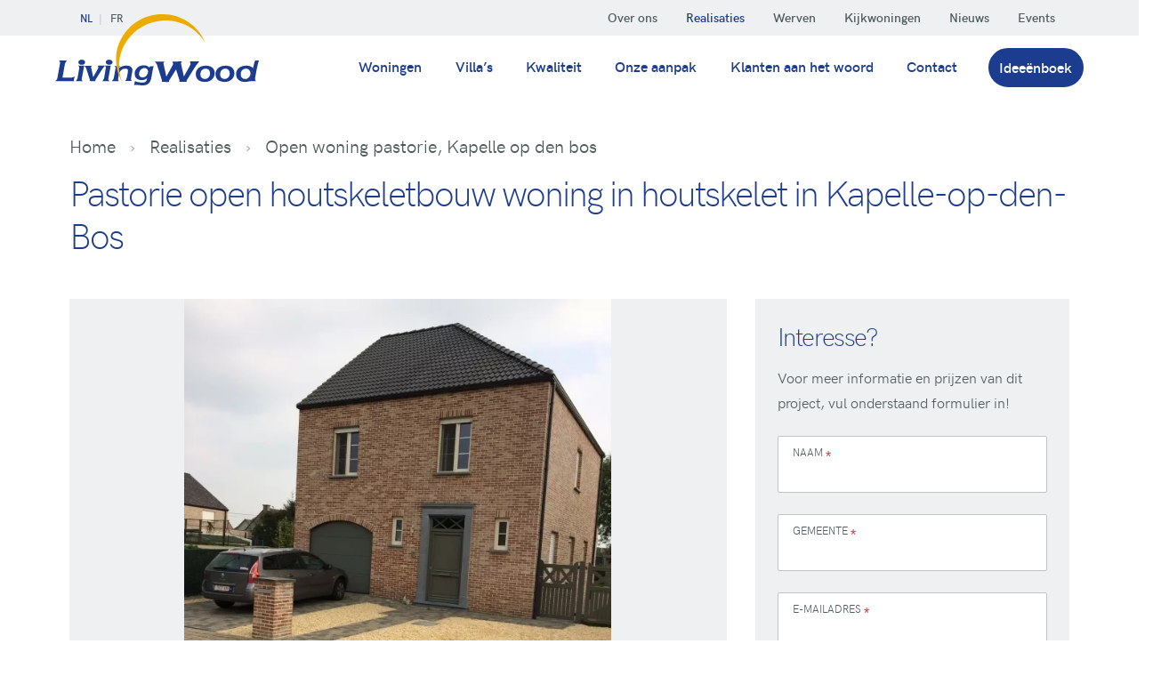

--- FILE ---
content_type: text/html; charset=utf-8
request_url: https://livingwood.be/houtskeletbouw-realisaties/open-woning-pastorie-kapelle-op-den-bos
body_size: 7918
content:
<!doctype html>
<html lang="nl">
<head>
<meta charset="utf-8">
<link rel="preconnect" href="https://www.googletagmanager.com"><link rel="dns-prefetch" href="https://livingwood.be">
<meta http-equiv="x-ua-compatible" content="ie=edge">
<meta name="viewport" content="width=device-width, initial-scale=1, shrink-to-fit=no, viewport-fit=cover">
<meta name="facebook-domain-verification" content="9kt1th1pcemm3j2o04wkifvx8c8211" />
        

     <!-- Server Side Tagging by Onetagger -->
    <script>
    (function(w,d,s,l,i){w[l]=w[l]||[];w[l].push({'gtm.start':new Date().getTime(),event:'gtm.js'});var f=d.getElementsByTagName(s)[0],j=d.createElement(s),dl=l!='dataLayer'?'&l='+l:'';j.
    async=true;j.src='https://sst.livingwood.be/qnuspfji.js?st='+i+dl;f.parentNode.insertBefore(j,f);})(window,document,'script','dataLayer','WZ28H4C');
    </script>
    <!-- Server Side Tagging by Onetagger -->    <title>Pastorie open houtskeletbouw woning in houtskeletbouw in Kapelle-op-den-Bos › Realisaties › Livingwood houtskeletbouw</title>
<meta name="referrer" content="no-referrer-when-downgrade">
<meta name="description" content="Gratis ideeënboek✅ Bezoek onze kijkwoningen✅ Interesse in een pastorie open houtskeletbouw woning in houtskeletbouw in Kapelle-op-den-Bos? Contacteer…">
<link rel="canonical" href="https://livingwood.be/houtskeletbouw-realisaties/open-woning-pastorie-kapelle-op-den-bos">
<link rel="alternate" href="https://livingwood.be/houtskeletbouw-realisaties/open-woning-pastorie-kapelle-op-den-bos" hreflang="x-default">
<link rel="alternate" hreflang="nl" href="https://livingwood.be/houtskeletbouw-realisaties/open-woning-pastorie-kapelle-op-den-bos">
<link rel="alternate" hreflang="fr" href="https://livingwood.be/fr/realisations/open-woning-pastorie-kapelle-op-den-bos">
<meta name="geo.placename" content="Livingwood houtskeletbouw">

<meta name="dcterms.Identifier" content="https://livingwood.be/houtskeletbouw-realisaties/open-woning-pastorie-kapelle-op-den-bos">
<meta name="dcterms.Format" content="text/html">
<meta name="dcterms.Relation" content="Livingwood houtskeletbouw">
<meta name="dcterms.Language" content="nl">
<meta name="dcterms.Publisher" content="Livingwood houtskeletbouw">
<meta name="dcterms.Type" content="text/html">
<meta name="dcterms.Coverage" content="https://livingwood.be/">
<meta name="dcterms.Rights" content="Copyright &copy;2026 Livingwood houtskeletbouw.">
<meta name="dcterms.Title" content="Pastorie open houtskeletbouw woning in houtskeletbouw in Kapelle-op-den-Bos › Realisaties">
<meta name="dcterms.Creator" content="Robarov webdesign">
<meta name="dcterms.Subject" content="">
<meta name="dcterms.Contributor" content="Livingwood houtskeletbouw">
<meta name="dcterms.Date" content="2026-01-25">
<meta name="dcterms.Description" content="Gratis ideeënboek✅ Bezoek onze kijkwoningen✅ Interesse in een pastorie open houtskeletbouw woning in houtskeletbouw in Kapelle-op-den-Bos? Contacteer…">

<meta property="og:type" content="article">
<meta property="og:locale" content="nl_NL">
<meta property="og:url" content="https://livingwood.be/houtskeletbouw-realisaties/open-woning-pastorie-kapelle-op-den-bos">
<meta property="og:title" content="Pastorie open houtskeletbouw woning in houtskeletbouw in Kapelle-op-den-Bos › Realisaties › Livingwood houtskeletbouw">
<meta property="og:image" content="https://livingwood.be/uploads/realisations/IMG_0377.JPG">
<meta property="og:image:type" content="image/jpeg">
<meta property="og:image:width" content="585">
<meta property="og:image:height" content="780">
<meta property="og:site_name" content="Livingwood houtskeletbouw">
<meta property="og:see_also" content="https://twitter.com/Livingwoodbe">
<meta property="og:see_also" content="https://www.facebook.com/LivingwoodHoutskeletbouw">
<meta property="og:see_also" content="https://www.linkedin.com/company/livingwoodhoutskeletbouw">
<meta property="article:author" content="https://www.facebook.com/LivingwoodHoutskeletbouw">
<meta property="article:publisher" content="https://www.facebook.com/LivingwoodHoutskeletbouw">
<meta property="article:modified_time" content="2019-02-15T14:51:05+0000">
<meta property="article:published_time" content="2014-10-08T09:21:56+0000">

<meta name="twitter:card" content="summary">
<meta name="twitter:site" content="@Livingwoodbe">
<meta name="twitter:title" content="Pastorie open houtskeletbouw woning in houtskeletbouw in Kapelle-op-den-Bos › Realisaties › Livingwood houtskeletbouw">
<meta name="twitter:image" content="https://livingwood.be/uploads/realisations/IMG_0377.JPG">


<script type="application/ld+json">
{
    "@context": "http://schema.org",
    "@type": "HomeAndConstructionBusiness",
    "name": "Livingwood houtskeletbouw",
    "alternateName": "Livingwood",
    "url": "https://livingwood.be",
    "sameAs": ["https://twitter.com/Livingwoodbe","https://www.facebook.com/LivingwoodHoutskeletbouw","https://www.linkedin.com/company/livingwoodhoutskeletbouw"],
    "image": {
        "@type": "ImageObject",
        "url": "https://livingwood.be/uploads/media/livingwood-logo.png",
        "height": "630",
        "width": "1200" 
    },
    "telephone": "+32 14 44 00 96",
    "email": "&#105;&#110;&#102;&#111;&#64;&#108;&#105;&#118;&#105;&#110;&#103;&#119;&#111;&#111;&#100;&#46;&#98;&#101;",
    "address": {
        "@type": "PostalAddress",
        "streetAddress": "Achterstenhoek 42",
        "addressLocality": "Lille",
        "postalCode": "2275",
        "addressCountry": "BE" 
    },
    "logo": {
        "@type": "ImageObject",
        "url": "https://livingwood.be/uploads/media/livingwood-logo.png",
        "height": "630",
        "width": "1200" 
    },
    "location": {
        "@type": "Place",
        "name": "Livingwood houtskeletbouw",
        "alternateName": "Livingwood",
        "telephone": "+32 14 44 00 96",
        "image": {
            "@type": "ImageObject",
            "url": "https://livingwood.be/uploads/media/livingwood-logo.png",
            "height": "630",
            "width": "1200" 
        },
        "logo": {
            "@type": "ImageObject",
            "url": "https://livingwood.be/uploads/media/livingwood-logo.png",
            "height": "630",
            "width": "1200" 
        },
        "url": "https://livingwood.be",
        "sameAs": ["https://twitter.com/Livingwoodbe","https://www.facebook.com/LivingwoodHoutskeletbouw","https://www.linkedin.com/company/livingwoodhoutskeletbouw"],
        "address": {
            "@type": "PostalAddress",
            "streetAddress": "Achterstenhoek 42",
            "addressLocality": "Lille",
            "postalCode": "2275",
            "addressCountry": "BE" 
        } 
    },
    "priceRange": "$$" 
}
</script>
<script type="application/ld+json">
{
    "@context": "http://schema.org",
    "@type": "WebSite",
    "name": "Livingwood houtskeletbouw",
    "description": "Wij bouwen jouw energiezuinige of BEN woning in houtskeletbouw ✅ Meer dan 2000 realisaties in heel Vlaanderen ✅ Gratis ideeënboek ✅ Bezoek onze kijkwoningen",
    "url": "https://livingwood.be",
    "sameAs": ["https://twitter.com/Livingwoodbe","https://www.facebook.com/LivingwoodHoutskeletbouw","https://www.linkedin.com/company/livingwoodhoutskeletbouw"],
    "copyrightHolder": {
        "@type": "HomeAndConstructionBusiness",
        "name": "Livingwood houtskeletbouw",
        "alternateName": "Livingwood",
        "url": "https://livingwood.be",
        "sameAs": ["https://twitter.com/Livingwoodbe","https://www.facebook.com/LivingwoodHoutskeletbouw","https://www.linkedin.com/company/livingwoodhoutskeletbouw"],
        "image": {
            "@type": "ImageObject",
            "url": "https://livingwood.be/uploads/media/livingwood-logo.png",
            "height": "630",
            "width": "1200" 
        },
        "telephone": "+32 14 44 00 96",
        "email": "&#105;&#110;&#102;&#111;&#64;&#108;&#105;&#118;&#105;&#110;&#103;&#119;&#111;&#111;&#100;&#46;&#98;&#101;",
        "address": {
            "@type": "PostalAddress",
            "streetAddress": "Achterstenhoek 42",
            "addressLocality": "Lille",
            "postalCode": "2275",
            "addressCountry": "BE" 
        },
        "logo": {
            "@type": "ImageObject",
            "url": "https://livingwood.be/uploads/media/livingwood-logo.png",
            "height": "630",
            "width": "1200" 
        },
        "location": {
            "@type": "Place",
            "name": "Livingwood houtskeletbouw",
            "alternateName": "Livingwood",
            "telephone": "+32 14 44 00 96",
            "image": {
                "@type": "ImageObject",
                "url": "https://livingwood.be/uploads/media/livingwood-logo.png",
                "height": "630",
                "width": "1200" 
            },
            "logo": {
                "@type": "ImageObject",
                "url": "https://livingwood.be/uploads/media/livingwood-logo.png",
                "height": "630",
                "width": "1200" 
            },
            "url": "https://livingwood.be",
            "sameAs": ["https://twitter.com/Livingwoodbe","https://www.facebook.com/LivingwoodHoutskeletbouw","https://www.linkedin.com/company/livingwoodhoutskeletbouw"],
            "address": {
                "@type": "PostalAddress",
                "streetAddress": "Achterstenhoek 42",
                "addressLocality": "Lille",
                "postalCode": "2275",
                "addressCountry": "BE" 
            } 
        },
        "priceRange": "$$" 
    },
    "author": {
        "@type": "HomeAndConstructionBusiness",
        "name": "Livingwood houtskeletbouw",
        "alternateName": "Livingwood",
        "url": "https://livingwood.be",
        "sameAs": ["https://twitter.com/Livingwoodbe","https://www.facebook.com/LivingwoodHoutskeletbouw","https://www.linkedin.com/company/livingwoodhoutskeletbouw"],
        "image": {
            "@type": "ImageObject",
            "url": "https://livingwood.be/uploads/media/livingwood-logo.png",
            "height": "630",
            "width": "1200" 
        },
        "telephone": "+32 14 44 00 96",
        "email": "&#105;&#110;&#102;&#111;&#64;&#108;&#105;&#118;&#105;&#110;&#103;&#119;&#111;&#111;&#100;&#46;&#98;&#101;",
        "address": {
            "@type": "PostalAddress",
            "streetAddress": "Achterstenhoek 42",
            "addressLocality": "Lille",
            "postalCode": "2275",
            "addressCountry": "BE" 
        },
        "logo": {
            "@type": "ImageObject",
            "url": "https://livingwood.be/uploads/media/livingwood-logo.png",
            "height": "630",
            "width": "1200" 
        },
        "location": {
            "@type": "Place",
            "name": "Livingwood houtskeletbouw",
            "alternateName": "Livingwood",
            "telephone": "+32 14 44 00 96",
            "image": {
                "@type": "ImageObject",
                "url": "https://livingwood.be/uploads/media/livingwood-logo.png",
                "height": "630",
                "width": "1200" 
            },
            "logo": {
                "@type": "ImageObject",
                "url": "https://livingwood.be/uploads/media/livingwood-logo.png",
                "height": "630",
                "width": "1200" 
            },
            "url": "https://livingwood.be",
            "sameAs": ["https://twitter.com/Livingwoodbe","https://www.facebook.com/LivingwoodHoutskeletbouw","https://www.linkedin.com/company/livingwoodhoutskeletbouw"],
            "address": {
                "@type": "PostalAddress",
                "streetAddress": "Achterstenhoek 42",
                "addressLocality": "Lille",
                "postalCode": "2275",
                "addressCountry": "BE" 
            } 
        },
        "priceRange": "$$" 
    },
    "creator": {
        "@type": "Organization",
        "name": "Robarov webdesign",
        "alternateName": "Robarov",
        "url": "https://robarov.be",
        "telephone": "+32 14 480 780",
        "email": "&#105;&#110;&#102;&#111;&#64;&#114;&#111;&#98;&#97;&#114;&#111;&#118;&#46;&#98;&#101;",
        "location": {
            "@type": "Place",
            "name": "Robarov webdesign",
            "alternateName": "Robarov",
            "telephone": "+32 14 480 780",
            "url": "https://robarov.be" 
        } 
    } 
}
</script>
<script type="application/ld+json">
{
    "@context": "http://schema.org",
    "@type": "Place",
    "name": "Livingwood houtskeletbouw",
    "alternateName": "Livingwood",
    "telephone": "+32 14 44 00 96",
    "image": {
        "@type": "ImageObject",
        "url": "https://livingwood.be/uploads/media/livingwood-logo.png",
        "height": "630",
        "width": "1200" 
    },
    "logo": {
        "@type": "ImageObject",
        "url": "https://livingwood.be/uploads/media/livingwood-logo.png",
        "height": "630",
        "width": "1200" 
    },
    "url": "https://livingwood.be",
    "sameAs": ["https://twitter.com/Livingwoodbe","https://www.facebook.com/LivingwoodHoutskeletbouw","https://www.linkedin.com/company/livingwoodhoutskeletbouw"],
    "address": {
        "@type": "PostalAddress",
        "streetAddress": "Achterstenhoek 42",
        "addressLocality": "Lille",
        "postalCode": "2275",
        "addressCountry": "BE" 
    } 
}
</script>
<script type="application/ld+json">
{
    "@context": "http://schema.org",
    "@type": "WebPage",
    "name": "Livingwood houtskeletbouw",
    "description": "Wij bouwen jouw energiezuinige of BEN woning in houtskeletbouw ✅ Meer dan 2000 realisaties in heel Vlaanderen ✅ Gratis ideeënboek ✅ Bezoek onze kijkwoningen",
    "image": {
        "@type": "ImageObject",
        "url": "https://livingwood.be/uploads/realisations/IMG_0377.JPG",
        "width": "585",
        "height": "780" 
    },
    "url": "https://livingwood.be/houtskeletbouw-realisaties/open-woning-pastorie-kapelle-op-den-bos",
    "mainEntityOfPage": "https://livingwood.be/houtskeletbouw-realisaties/open-woning-pastorie-kapelle-op-den-bos",
    "inLanguage": "nl",
    "headline": "Livingwood houtskeletbouw",
    "dateCreated": "2018-11-23T08:54:51+0000",
    "dateModified": "2019-02-15T14:51:05+0000",
    "datePublished": "2014-10-08T09:21:56+0000",
    "copyrightYear": "2014",
    "author": {
        "@type": "HomeAndConstructionBusiness",
        "name": "Livingwood houtskeletbouw",
        "alternateName": "Livingwood",
        "url": "https://livingwood.be",
        "sameAs": ["https://twitter.com/Livingwoodbe","https://www.facebook.com/LivingwoodHoutskeletbouw","https://www.linkedin.com/company/livingwoodhoutskeletbouw"],
        "image": {
            "@type": "ImageObject",
            "url": "https://livingwood.be/uploads/media/livingwood-logo.png",
            "height": "630",
            "width": "1200" 
        },
        "telephone": "+32 14 44 00 96",
        "email": "&#105;&#110;&#102;&#111;&#64;&#108;&#105;&#118;&#105;&#110;&#103;&#119;&#111;&#111;&#100;&#46;&#98;&#101;",
        "address": {
            "@type": "PostalAddress",
            "streetAddress": "Achterstenhoek 42",
            "addressLocality": "Lille",
            "postalCode": "2275",
            "addressCountry": "BE" 
        },
        "logo": {
            "@type": "ImageObject",
            "url": "https://livingwood.be/uploads/media/livingwood-logo.png",
            "height": "630",
            "width": "1200" 
        },
        "location": {
            "@type": "Place",
            "name": "Livingwood houtskeletbouw",
            "alternateName": "Livingwood",
            "telephone": "+32 14 44 00 96",
            "image": {
                "@type": "ImageObject",
                "url": "https://livingwood.be/uploads/media/livingwood-logo.png",
                "height": "630",
                "width": "1200" 
            },
            "logo": {
                "@type": "ImageObject",
                "url": "https://livingwood.be/uploads/media/livingwood-logo.png",
                "height": "630",
                "width": "1200" 
            },
            "url": "https://livingwood.be",
            "sameAs": ["https://twitter.com/Livingwoodbe","https://www.facebook.com/LivingwoodHoutskeletbouw","https://www.linkedin.com/company/livingwoodhoutskeletbouw"],
            "address": {
                "@type": "PostalAddress",
                "streetAddress": "Achterstenhoek 42",
                "addressLocality": "Lille",
                "postalCode": "2275",
                "addressCountry": "BE" 
            } 
        },
        "priceRange": "$$" 
    },
    "copyrightHolder": {
        "@type": "HomeAndConstructionBusiness",
        "name": "Livingwood houtskeletbouw",
        "alternateName": "Livingwood",
        "url": "https://livingwood.be",
        "sameAs": ["https://twitter.com/Livingwoodbe","https://www.facebook.com/LivingwoodHoutskeletbouw","https://www.linkedin.com/company/livingwoodhoutskeletbouw"],
        "image": {
            "@type": "ImageObject",
            "url": "https://livingwood.be/uploads/media/livingwood-logo.png",
            "height": "630",
            "width": "1200" 
        },
        "telephone": "+32 14 44 00 96",
        "email": "&#105;&#110;&#102;&#111;&#64;&#108;&#105;&#118;&#105;&#110;&#103;&#119;&#111;&#111;&#100;&#46;&#98;&#101;",
        "address": {
            "@type": "PostalAddress",
            "streetAddress": "Achterstenhoek 42",
            "addressLocality": "Lille",
            "postalCode": "2275",
            "addressCountry": "BE" 
        },
        "logo": {
            "@type": "ImageObject",
            "url": "https://livingwood.be/uploads/media/livingwood-logo.png",
            "height": "630",
            "width": "1200" 
        },
        "location": {
            "@type": "Place",
            "name": "Livingwood houtskeletbouw",
            "alternateName": "Livingwood",
            "telephone": "+32 14 44 00 96",
            "image": {
                "@type": "ImageObject",
                "url": "https://livingwood.be/uploads/media/livingwood-logo.png",
                "height": "630",
                "width": "1200" 
            },
            "logo": {
                "@type": "ImageObject",
                "url": "https://livingwood.be/uploads/media/livingwood-logo.png",
                "height": "630",
                "width": "1200" 
            },
            "url": "https://livingwood.be",
            "sameAs": ["https://twitter.com/Livingwoodbe","https://www.facebook.com/LivingwoodHoutskeletbouw","https://www.linkedin.com/company/livingwoodhoutskeletbouw"],
            "address": {
                "@type": "PostalAddress",
                "streetAddress": "Achterstenhoek 42",
                "addressLocality": "Lille",
                "postalCode": "2275",
                "addressCountry": "BE" 
            } 
        },
        "priceRange": "$$" 
    },
    "publisher": {
        "@type": "Organization",
        "name": "Livingwood houtskeletbouw",
        "alternateName": "Livingwood",
        "url": "https://livingwood.be",
        "sameAs": ["https://twitter.com/Livingwoodbe","https://www.facebook.com/LivingwoodHoutskeletbouw","https://www.linkedin.com/company/livingwoodhoutskeletbouw"],
        "image": {
            "@type": "ImageObject",
            "url": "https://livingwood.be/uploads/media/livingwood-logo.png",
            "height": "630",
            "width": "1200" 
        },
        "telephone": "+32 14 44 00 96",
        "email": "&#105;&#110;&#102;&#111;&#64;&#108;&#105;&#118;&#105;&#110;&#103;&#119;&#111;&#111;&#100;&#46;&#98;&#101;",
        "address": {
            "@type": "PostalAddress",
            "streetAddress": "Achterstenhoek 42",
            "addressLocality": "Lille",
            "postalCode": "2275",
            "addressCountry": "BE" 
        },
        "logo": {
            "@type": "ImageObject",
            "url": "https://livingwood.be/uploads/media/livingwood-logo.png",
            "height": "630",
            "width": "1200" 
        },
        "location": {
            "@type": "Place",
            "name": "Livingwood houtskeletbouw",
            "alternateName": "Livingwood",
            "telephone": "+32 14 44 00 96",
            "image": {
                "@type": "ImageObject",
                "url": "https://livingwood.be/uploads/media/livingwood-logo.png",
                "height": "630",
                "width": "1200" 
            },
            "logo": {
                "@type": "ImageObject",
                "url": "https://livingwood.be/uploads/media/livingwood-logo.png",
                "height": "630",
                "width": "1200" 
            },
            "url": "https://livingwood.be",
            "sameAs": ["https://twitter.com/Livingwoodbe","https://www.facebook.com/LivingwoodHoutskeletbouw","https://www.linkedin.com/company/livingwoodhoutskeletbouw"],
            "address": {
                "@type": "PostalAddress",
                "streetAddress": "Achterstenhoek 42",
                "addressLocality": "Lille",
                "postalCode": "2275",
                "addressCountry": "BE" 
            } 
        } 
    },
    "breadcrumb": {
        "@type": "BreadcrumbList",
        "itemListElement": [
            {
                "@type": "ListItem",
                "position": "1",
                "item": {
                    "@id": "https://livingwood.be",
                    "name": "Home" 
                } 
            },
            {
                "@type": "ListItem",
                "position": "2",
                "item": {
                    "@id": "https://livingwood.be/houtskeletbouw-realisaties",
                    "name": "Realisaties" 
                } 
            },
            {
                "@type": "ListItem",
                "position": "3",
                "item": {
                    "@id": "https://livingwood.be/houtskeletbouw-realisaties/open-woning-pastorie-kapelle-op-den-bos",
                    "name": "Open woning pastorie, Kapelle op den bos" 
                } 
            }
        ] 
    } 
}
</script>
<script type="application/ld+json">
{
    "@context": "http://schema.org",
    "@type": "BreadcrumbList",
    "itemListElement": [
        {
            "@type": "ListItem",
            "position": "1",
            "item": {
                "@id": "https://livingwood.be",
                "name": "Home" 
            } 
        },
        {
            "@type": "ListItem",
            "position": "2",
            "item": {
                "@id": "https://livingwood.be/houtskeletbouw-realisaties",
                "name": "Realisaties" 
            } 
        },
        {
            "@type": "ListItem",
            "position": "3",
            "item": {
                "@id": "https://livingwood.be/houtskeletbouw-realisaties/open-woning-pastorie-kapelle-op-den-bos",
                "name": "Open woning pastorie, Kapelle op den bos" 
            } 
        }
    ] 
}
</script>
	<!-- Google Analytics script is NOT included in LivePreview or if devMode is on -->
	

<meta name="p:domain_verify" content="9ab48a64b0a68e391fddfba1350f73ca"/>
<link rel="preload" as="font" href="https://livingwood.be/fonts/hkgrotesk-light-webfont.woff2" type="font/woff2" crossorigin="anonymous">
<link rel="preload" as="font" href="https://livingwood.be/fonts/hkgrotesk-regular-webfont.woff2" type="font/woff2" crossorigin="anonymous">
<link rel="preload" as="font" href="https://livingwood.be/fonts/hkgrotesk-semibold-webfont.woff2" type="font/woff2" crossorigin="anonymous">

<link rel="apple-touch-icon" href="https://livingwood.be/icon.1761669544.png">
<link rel="stylesheet" type="text/css" href="https://livingwood.be/css/style.min.1761669544.css">

</head>
<body>
        
    <!-- Server Side Tagging by Onetagger (noscript) -->
    
        <!-- Server Side Tagging by Onetagger (noscript) -->

<header class="header">
    <div class="navbar navbar-expand-lg navbar-light d-block">
        <div class="topnav">
            <div class="container">
                <div class="nav nav-lang">
                                                                                                                                                                                                                                                                                                                    <a href="https://livingwood.be/houtskeletbouw-realisaties/open-woning-pastorie-kapelle-op-den-bos" class="nav-link active">NL</a>
                                                                                                                                                                                                                                                                                                                        <a href="https://livingwood.be/fr/realisations/open-woning-pastorie-kapelle-op-den-bos" class="nav-link">FR</a>
                                                            </div>
                <div class="navbar-collapse collapse justify-content-end">
                    <nav class="secnav">
                        <ul class="navbar-nav justify-content-end">
                                                                    <li class="nav-item">
            <a href="https://livingwood.be/over-ons"  class="nav-link">Over ons</a>
        </li>
    
                                                                    <li class="nav-item active">
            <a href="https://livingwood.be/houtskeletbouw-realisaties"  class="nav-link">Realisaties</a>
        </li>
    
                                                                    <li class="nav-item">
            <a href="https://livingwood.be/houtskeletbouw-werven"  class="nav-link">Werven</a>
        </li>
    
                                                                    <li class="nav-item">
            <a href="https://livingwood.be/kijkwoningen"  class="nav-link">Kijkwoningen</a>
        </li>
    
                                                                    <li class="nav-item">
            <a href="https://livingwood.be/nieuws"  class="nav-link">Nieuws</a>
        </li>
    
                                                                    <li class="nav-item">
            <a href="https://livingwood.be/events"  class="nav-link">Events</a>
        </li>
    
                                                                    <li class="nav-item d-block d-lg-none link-ideabook">
            <a href="https://livingwood.be/ideeenboek"  class="nav-link">Ideeënboek</a>
        </li>
    
                                                    </ul>
                    </nav>
                </div>
            </div>
        </div>
        <div class="lowernav w-100">
            <div class="container">
                <a class="navbar-brand" href="https://livingwood.be/">
                    <h2>Livingwood houtskeletbouw</h2>
                </a>
                <button class="navbar-toggler mt-2 p-0 align-self-center" type="button" data-toggle="collapse" data-target="#navbarNavDropdown" aria-controls="navbarNavDropdown" aria-expanded="false">
                    <span class="navbar-toggler-icon"></span>
                </button>

                <div class="navbar-collapse collapse" id="navbarNavDropdown">
                    <nav class="mainnav ml-auto pt-lg-3">
                        <ul class="navbar-nav">
                                                                    <li class="nav-item">
            <a href="https://livingwood.be/woningen"  class="nav-link">Woningen</a>
        </li>
    
                                                                    <li class="nav-item">
            <a href="https://livingwood.be/villas"  class="nav-link">Villa’s</a>
        </li>
    
                                                                    <li class="nav-item">
            <a href="https://livingwood.be/kwaliteit"  class="nav-link">Kwaliteit</a>
        </li>
    
                                                                    <li class="nav-item">
            <a href="https://livingwood.be/onze-aanpak"  class="nav-link">Onze aanpak</a>
        </li>
    
                                                                    <li class="nav-item">
            <a href="https://livingwood.be/klanten-aan-het-woord"  class="nav-link">Klanten aan het woord</a>
        </li>
    
                                                                    <li class="nav-item">
            <a href="https://livingwood.be/contact"  class="nav-link">Contact</a>
        </li>
    
                                                                    <li class="nav-item d-none d-lg-inline-block link-ideabook">
            <a href="https://livingwood.be/ideeenboek"  class="nav-link">Ideeënboek</a>
        </li>
    
                                                    </ul>
                        <ul class="navbar-nav nav-sec-mobile justify-content-end d-sm-block d-lg-none">
                                                                    <li class="nav-item">
            <a href="https://livingwood.be/over-ons"  class="nav-link">Over ons</a>
        </li>
    
                                                                    <li class="nav-item active">
            <a href="https://livingwood.be/houtskeletbouw-realisaties"  class="nav-link">Realisaties</a>
        </li>
    
                                                                    <li class="nav-item">
            <a href="https://livingwood.be/houtskeletbouw-werven"  class="nav-link">Werven</a>
        </li>
    
                                                                    <li class="nav-item">
            <a href="https://livingwood.be/kijkwoningen"  class="nav-link">Kijkwoningen</a>
        </li>
    
                                                                    <li class="nav-item">
            <a href="https://livingwood.be/nieuws"  class="nav-link">Nieuws</a>
        </li>
    
                                                                    <li class="nav-item">
            <a href="https://livingwood.be/events"  class="nav-link">Events</a>
        </li>
    
                                                                    <li class="nav-item d-block d-lg-none link-ideabook">
            <a href="https://livingwood.be/ideeenboek"  class="nav-link">Ideeënboek</a>
        </li>
    
                                                    </ul>


                                            </nav>
                </div>
            </div>
        </div>
    </div>
</header>
<main id="content">
    


<header class="page-header">
        <div class="container">
        <nav aria-label="breadcrumb">
            <ol class="breadcrumb">
                                    <li class="breadcrumb-item">
                        <a href="https://livingwood.be">Home</a>
                    </li>
                                    <li class="breadcrumb-item">
                        <a href="https://livingwood.be/houtskeletbouw-realisaties">Realisaties</a>
                    </li>
                                    <li class="breadcrumb-item active" aria-current="page">
                        <a href="https://livingwood.be/houtskeletbouw-realisaties/open-woning-pastorie-kapelle-op-den-bos">Open woning pastorie, Kapelle op den bos</a>
                    </li>
                            </ol>
        </nav>
        <h1>Pastorie open houtskeletbouw woning in houtskelet in Kapelle-op-den-Bos</h1>

            </div>
</header>

<div class="realisation section section-2columns col-2-3-1-3">
  <div class="container">
    <div class="row">
      <div class="column">

        
                        <figure>
                                <picture><source data-sizes="auto" data-srcset="https://livingwood.be/uploads/resized/uploads/realisations/7236/IMG_0377_ffc5074dee5797809aeb97266d62a70a.webp 480w, https://livingwood.be/uploads/resized/uploads/realisations/7236/IMG_0377_a537090facf80ad7130e05d24c6e8958.webp 585w" type="image/webp"><img class="lazyload "
                 src="data:image/svg+xml;charset=utf-8,%3Csvg%20xmlns%3D%27http%3A%2F%2Fwww.w3.org%2F2000%2Fsvg%27%20width%3D%275.85%27%20height%3D%277.8%27%20style%3D%27background%3Atransparent%27%2F%3E"
                 data-sizes="auto"
                 data-srcset="https://livingwood.be/uploads/resized/uploads/realisations/7236/IMG_0377_ba34fd74f329f32ad3ff74949327f5d4.JPG 480w, https://livingwood.be/uploads/resized/uploads/realisations/7236/IMG_0377_5df207f484ca7de0eb96aa296923b326.JPG 585w"
                 alt="Img 0377"
                                ></picture>
                  </figure>
        
                          

<div class="content gallery">
    <div id="gallery-7238" class="gallery-grid grid-four-in-a-row grid">

          <a href="https://livingwood.be/uploads/realisations/img-0378.JPG" class="grid-item" title="Img 0378">

              <div class="gallery-img">
          <picture><source data-sizes="auto" data-srcset="https://livingwood.be/uploads/resized/uploads/realisations/7237/img-0378_48f362e3207a1f0995a53ff9f9b87b4b.webp 320w" type="image/webp"><img class="lazyload "
                 src="data:image/svg+xml;charset=utf-8,%3Csvg%20xmlns%3D%27http%3A%2F%2Fwww.w3.org%2F2000%2Fsvg%27%20width%3D%275.85%27%20height%3D%277.8%27%20style%3D%27background%3Atransparent%27%2F%3E"
                 data-sizes="auto"
                 data-srcset="https://livingwood.be/uploads/resized/uploads/realisations/7237/img-0378_6b5fb6e8c82316a7282735e7e7cb884d.JPG 320w"
                 alt="Img 0378"
                                 style="object-fit:cover;object-position:50% 50%;font-family:'object-fit:cover;object-position:50% 50%;'"
                                ></picture>
        </div>
            </a>
    
    </div>
</div>


        
                        
        
      </div>

      <div class="column sidebar-form">

                    
                
    
        



<div class="content form">
                <h2>Interesse?</h2>
<p>Voor meer informatie en prijzen van dit project, vul onderstaand formulier in!</p>
    
    
<form class="form-realisationsForm" method="post" accept-charset="utf-8" enctype="multipart/form-data">
                <input type="hidden" name="ROBAROV_CSRF_TOKEN" value="QBJxwIolGRRan2qMiMQmMDaUnj6xwRa~j1ayNBFJ">
        <input type="hidden" name="action" value="amForms/submissions/saveSubmission">
        <input type="hidden" name="handle" value="realisationsForm">
        <input type="hidden" name="namespace" value="form_JAqhnCdpho">
        <input type="hidden" name="redirect" value="https://livingwood.be/houtskeletbouw-realisaties/open-woning-pastorie-kapelle-op-den-bos?submitted=realisationsForm#success">
                
            <div class="row">
                    <div class="form-group plaintext" id="form_JAqhnCdpho-fields-fullname-field">

            <label for="form_JAqhnCdpho-fields-fullname">
                Naam <span class="required">*</span>            </label>
            
            

        <input class="text nicetext fullwidth" type="text" id="form_JAqhnCdpho-fields-fullname" name="form_JAqhnCdpho[fields][fullname]" value="" data-show-chars-left autocomplete="off" placeholder="" required >

            
            </div>
                <div class="form-group plaintext" id="form_JAqhnCdpho-fields-city-field">

            <label for="form_JAqhnCdpho-fields-city">
                Gemeente <span class="required">*</span>            </label>
            
            

        <input class="text nicetext fullwidth" type="text" id="form_JAqhnCdpho-fields-city" name="form_JAqhnCdpho[fields][city]" value="" data-show-chars-left autocomplete="off" placeholder="" required >

            
            </div>
                <div class="form-group amforms_email" id="form_JAqhnCdpho-fields-email-field">

            <label for="form_JAqhnCdpho-fields-email">
                E-mailadres <span class="required">*</span>            </label>
            
            

        <input class="text nicetext fullwidth" type="email" id="form_JAqhnCdpho-fields-email" name="form_JAqhnCdpho[fields][email]" value="" data-show-chars-left autocomplete="off" placeholder="" required >

            
            </div>
                <div class="form-group plaintext" id="form_JAqhnCdpho-fields-phone-field">

            <label for="form_JAqhnCdpho-fields-phone">
                Telefoonnr            </label>
            
            

        <input class="text nicetext fullwidth" type="text" id="form_JAqhnCdpho-fields-phone" name="form_JAqhnCdpho[fields][phone]" value="" data-show-chars-left autocomplete="off" placeholder="">

            
            </div>
                <div class="form-group plaintext fullwidth" id="form_JAqhnCdpho-fields-remarks-field">

            <label for="form_JAqhnCdpho-fields-remarks">
                Vragen, opmerkingen, dossiernummer            </label>
            
            

        <textarea class="text nicetext fullwidth" rows="4" cols="50" id="form_JAqhnCdpho-fields-remarks" name="form_JAqhnCdpho[fields][remarks]" data-show-chars-left placeholder=""></textarea>


            
            </div>
    
    </div>


        <div class="recaptcha">
                <div class="g-recaptcha" data-sitekey="6LfGB2YUAAAAAF1okdXb8_NZrd2Z4AVZVdJkH-iv"></div>

                </div>
        
<div class="yourmailaddress__wrapper">
    <label>Laat dit veld leeg</label>
    <input type="text" id="yourmailaddress" name="yourmailaddress" value="">
</div>
<script>
    (function() {
        var $yoursinces = document.querySelectorAll('.yourmailaddress__wrapper');
        for (var i = 0; i < $yoursinces.length; i++) {
            $yoursinces[i].style.display = 'none';
        }
    })();
</script>

        <button class="btn btn-primary ladda-button" data-style="slide-up" name="send" type="submit">Versturen</button>

    </form>

        
        
    
    <div class="gdpr">
        <p>Bij het invullen van dit formulier gebruiken we je gegevens enkel om gevolg te geven aan je vraag of opmerking. Bekijk ons volledig <a href="https://livingwood.be/privacy">privacybeleid</a>.</p>
    </div>

    </div>
    




      </div>
    </div>
  </div>
</div>





    
    
<div class="section section-border-top text-center hasbg">
  <div class="container">
    <div class="content richtext">
        <hr>
        <h2>Meer realisaties</h2>
    </div>
    <ul class="teasers">
              
  
      


<li class="teaser realisation-teaser filter-item  group6-cat4344 group7-cat4348 group8-cat7150">
  <a href="https://livingwood.be/houtskeletbouw-realisaties/open-houtskeletbouw-woning-modern-haacht" class="card" title="Moderne open houtskeletbouw woning in Haacht">
        <div class="card-img">
            <picture><source data-sizes="auto" data-srcset="https://livingwood.be/uploads/resized/uploads/media/28077/open-houtskeletbouw-woning-modern-haacht_5627d2c4e240b6653cb4bb2cbf0680de.webp 480w" type="image/webp"><img class="lazyload "
                 src="data:image/svg+xml;charset=utf-8,%3Csvg%20xmlns%3D%27http%3A%2F%2Fwww.w3.org%2F2000%2Fsvg%27%20width%3D%2710.24%27%20height%3D%277.68%27%20style%3D%27background%3Atransparent%27%2F%3E"
                 data-sizes="auto"
                 data-srcset="https://livingwood.be/uploads/resized/uploads/media/28077/open-houtskeletbouw-woning-modern-haacht_29a0877913b622f96d35fdba33cdfd4d.jpeg 480w"
                 alt="Open Houtskeletbouw Woning Modern Haacht"
                                 style="object-fit:cover;object-position:44.06% 43.42%;font-family:'object-fit:cover;object-position:44.06% 43.42%;'"
                                ></picture>
        </div>
    <div class="card-img-overlay">
      <h3>Moderne open houtskeletbouw woning</h3>
      <p>Haacht</p>
    </div>
  </a>
</li>
              
  
      


<li class="teaser realisation-teaser filter-item  group6-cat4344 group7-cat4348 group8-cat7150">
  <a href="https://livingwood.be/houtskeletbouw-realisaties/open-woning-modern-diest-1" class="card" title="Moderne open houtskeletbouw woning in Diest">
        <div class="card-img">
            <picture><source data-sizes="auto" data-srcset="https://livingwood.be/uploads/resized/uploads/media/27741/open-woning-modern-diest-1_17_8be3bba1a1ab47fbd75b87d764cf53de.webp 480w" type="image/webp"><img class="lazyload "
                 src="data:image/svg+xml;charset=utf-8,%3Csvg%20xmlns%3D%27http%3A%2F%2Fwww.w3.org%2F2000%2Fsvg%27%20width%3D%2712.8%27%20height%3D%279.6%27%20style%3D%27background%3Atransparent%27%2F%3E"
                 data-sizes="auto"
                 data-srcset="https://livingwood.be/uploads/resized/uploads/media/27741/open-woning-modern-diest-1_17_e1afdacfd0d0a98eec36074bc01b0a55.jpeg 480w"
                 alt="Open Woning Modern Diest 1 17"
                                 style="object-fit:cover;object-position:50% 50%;font-family:'object-fit:cover;object-position:50% 50%;'"
                                ></picture>
        </div>
    <div class="card-img-overlay">
      <h3>Moderne open houtskeletbouw woning</h3>
      <p>Diest</p>
    </div>
  </a>
</li>
              
  
      


<li class="teaser realisation-teaser filter-item  group6-cat4345 group7-cat4348 group8-cat7150">
  <a href="https://livingwood.be/houtskeletbouw-realisaties/open-woning-eigentijds-grimbergen-1" class="card" title="Eigentijdse open houtskeletbouw woning in Grimbergen">
        <div class="card-img">
            <picture><source data-sizes="auto" data-srcset="https://livingwood.be/uploads/resized/uploads/realisations/27077/Van-obergen-henecart-wezelstraat-42-grimbergen13_8be3bba1a1ab47fbd75b87d764cf53de.webp 480w" type="image/webp"><img class="lazyload "
                 src="data:image/svg+xml;charset=utf-8,%3Csvg%20xmlns%3D%27http%3A%2F%2Fwww.w3.org%2F2000%2Fsvg%27%20width%3D%279.6%27%20height%3D%2712.8%27%20style%3D%27background%3Atransparent%27%2F%3E"
                 data-sizes="auto"
                 data-srcset="https://livingwood.be/uploads/resized/uploads/realisations/27077/Van-obergen-henecart-wezelstraat-42-grimbergen13_e1afdacfd0d0a98eec36074bc01b0a55.jpeg 480w"
                 alt="Van Obergen Henecart Wezelstraat 42 Grimbergen13"
                                 style="object-fit:cover;object-position:50% 50%;font-family:'object-fit:cover;object-position:50% 50%;'"
                                ></picture>
        </div>
    <div class="card-img-overlay">
      <h3>Eigentijdse open houtskeletbouw woning</h3>
      <p>Grimbergen</p>
    </div>
  </a>
</li>
              
  
      


<li class="teaser realisation-teaser filter-item  group6-cat4344 group7-cat4348 group8-cat7150">
  <a href="https://livingwood.be/houtskeletbouw-realisaties/open-woning-modern-bornem-3" class="card" title="Moderne open houtskeletbouw woning in Bornem">
        <div class="card-img">
            <picture><source data-sizes="auto" data-srcset="https://livingwood.be/uploads/resized/uploads/realisations/27075/bornem-barelstraat16_8be3bba1a1ab47fbd75b87d764cf53de.webp 480w" type="image/webp"><img class="lazyload "
                 src="data:image/svg+xml;charset=utf-8,%3Csvg%20xmlns%3D%27http%3A%2F%2Fwww.w3.org%2F2000%2Fsvg%27%20width%3D%2712.8%27%20height%3D%279.6%27%20style%3D%27background%3Atransparent%27%2F%3E"
                 data-sizes="auto"
                 data-srcset="https://livingwood.be/uploads/resized/uploads/realisations/27075/bornem-barelstraat16_e1afdacfd0d0a98eec36074bc01b0a55.jpeg 480w"
                 alt="Bornem Barelstraat16"
                                 style="object-fit:cover;object-position:50% 50%;font-family:'object-fit:cover;object-position:50% 50%;'"
                                ></picture>
        </div>
    <div class="card-img-overlay">
      <h3>Moderne open houtskeletbouw woning</h3>
      <p>Bornem</p>
    </div>
  </a>
</li>
          </ul>
  </div>
</div>

</main>
<footer class="footer">
    <div class="container">
        <div class="row">
            <div class="col-md-4 footer-contact">
                                                <p>
                    <strong>LivingWood</strong><br>
                    Achterstenhoek 42<br>
                    2275 Lille<br>
                    Tel: <a href="tel:+32475524045" class="tel">+ 32 475 52 40 45</a><br>
                
                                <br>
                                                                                                <a href="https://livingwood.be/kijkwoningen/temse" title="Kijkwoning in houtskeletbouw in Temse">Kijkwoning Temse</a><br>
                                                                                                    <a href="https://livingwood.be/kijkwoningen/sint-niklaas" title="Kijkwoning in houtskeletbouw in Sint-Niklaas">Kijkwoning Sint-Niklaas</a><br>
                                                                                                    <a href="https://livingwood.be/kijkwoningen/keerbergen" title="Kijkwoning in houtskeletbouw in Keerbergen">Kijkwoning Keerbergen</a><br>
                                                                                                    <a href="https://livingwood.be/kijkwoningen/turnhout" title="Kijkwoning in houtskeletbouw in Turnhout">Kijkwoning Turnhout</a><br>
                                                    </p>

            </div>
            <div class="col-md-5 col-lg-4">
                <h5>Abonneer je op de nieuwsbrief</h5>
                <form class="subscribe-form" method="post">
  <input type="hidden" name="ROBAROV_CSRF_TOKEN" value="QBJxwIolGRRan2qMiMQmMDaUnj6xwRa~j1ayNBFJ">
  <input type="hidden" name="action" value="oneCampaignMonitor/subscribers/add">
  <input type="hidden" name="redirect" value="https://livingwood.be/nieuwsbrief/completed">
  <input type="hidden" name="listId" value="c3c58d22bd0131199b3b69023f42aa20">
  <input type="hidden" name="consenttotrack" value="yes" />
  <div class="input-group">
    <input class="form-control" id="email" type="email" name="email" value="" placeholder="E-mailadres" required>
 <div class="input-group-append">
  <button type="submit" class="btn btn-primary">Inschrijven</button>
  </div>
  </div>
</form>                                <p><small>Jouw privacy is voor ons belangrijk. We gebruiken je e-mailadres enkel om onze nieuwsbrieven naar te sturen. Je kan je op elk moment uitschrijven.Bekijk ons volledig <a href="https://livingwood.be/privacy"> privacybeleid</a>.</small></p>
            </div>
            <div class="col-md-3 offset-lg-1">
                <div class="footer-social">
                    <ul class="social-nav">
                            <li class="nav-item">
        <a href="https://www.facebook.com/LivingWoodHoutskeletbouw/" class="nav-link" rel="external">
            <svg
                        class="icon icon-facebook"
      aria-hidden="true"
      viewBox="0 0 20 20"><use xlink:href="/icons/sprite.1761669544.svg#facebook"></use></svg>
            <span>Facebook</span>
        </a>
    </li>
    <li class="nav-item">
        <a href="https://www.instagram.com/livingwoodhoutskeletbouw/" class="nav-link" rel="external">
            <svg
                        class="icon icon-instagram"
      aria-hidden="true"
      viewBox="0 0 20 20"><use xlink:href="/icons/sprite.1761669544.svg#instagram"></use></svg>
            <span>Instagram</span>
        </a>
    </li>
    <li class="nav-item">
        <a href="https://be.linkedin.com/company/livingwoodhoutskeletbouw" class="nav-link" rel="external">
            <svg
                        class="icon icon-linkedin"
      aria-hidden="true"
      viewBox="0 0 20 20"><use xlink:href="/icons/sprite.1761669544.svg#linkedin"></use></svg>
            <span>LinkedIn</span>
        </a>
    </li>
    <li class="nav-item">
        <a href="https://www.pinterest.com/LivingWoodhoutskeletbouw" class="nav-link" rel="external">
            <svg
                        class="icon icon-pinterest"
      aria-hidden="true"
      viewBox="0 0 20 20"><use xlink:href="/icons/sprite.1761669544.svg#pinterest"></use></svg>
            <span>Pinterest</span>
        </a>
    </li>
    <li class="nav-item">
        <a href="https://www.youtube.com/channel/UCdXQ4eVvfG-2FN2Zb0Ap-rQ" class="nav-link" rel="external">
            <svg
                        class="icon icon-youtube"
      aria-hidden="true"
      viewBox="0 0 20 20"><use xlink:href="/icons/sprite.1761669544.svg#youtube"></use></svg>
            <span>YouTube</span>
        </a>
    </li>
                    </ul>
                </div>
            </div>
        </div>
    </div>
    <div class="subfooter">
        <div class="container">
            <div class="row">
                <div class="col-md-3 footer-copyright">
                    <p>© 2026 LivingWood</p>
                </div>
                <div class="col-md-6">
                                        <ul class="footer-nav">
                                            <li><a href="https://livingwood.be/disclaimer">Disclaimer</a></li>
                                            <li><a href="https://livingwood.be/privacy">Privacy</a></li>
                                            <li><a href="https://livingwood.be/cookies">Cookies</a></li>
                                        </ul>
                </div>
                <div class="col-md-3 robarov">
                    <a href="http://www.robarov.be/?utm_source=https://livingwood.be/&amp;utm_medium=footerlink&amp;utm_campaign=clientsites" title="Webdesign &amp; webhosting by Robarov" rel="external">Webdesign: Robarov</a>
                </div>
            </div>
        </div>
    </div>
</footer>


	
					<script src="https://ajax.googleapis.com/ajax/libs/jquery/3.3.1/jquery.min.js" integrity="sha256-FgpCb/KJQlLNfOu91ta32o/NMZxltwRo8QtmkMRdAu8= sha384-tsQFqpEReu7ZLhBV2VZlAu7zcOV+rXbYlF2cqB8txI/8aZajjp4Bqd+V6D5IgvKT sha512-+NqPlbbtM1QqiK8ZAo4Yrj2c4lNQoGv8P79DPtKzj++l5jnN39rHA/xsqn8zE9l0uSoxaCdrOgFs6yjyfbBxSg==" crossorigin="anonymous" data-cookieconsent="ignore"></script>
  	<script>window.jQuery || document.write('<script src="https://livingwood.be/js/jquery.min.js" data-cookieconsent="ignore"><\/script>')</script>
	<script src="https://livingwood.be/js/script.min.1761669544.js" data-cookieconsent="ignore"></script>
	<script type="text/javascript" src="https://livingwood.be/js/lightgallery.min.1761669544.js"></script>
<script type="text/javascript" src="https://www.google.com/recaptcha/api.js?onload=CaptchaCallback&render=explicit"></script>
<script type="text/javascript" src="https://livingwood.be/js/parsley.min.js"></script>
<script type="text/javascript" src="https://livingwood.be/js/nl.js"></script>
<script type="text/javascript">
/*<![CDATA[*/
$(document).ready(function() {
      $("#gallery-7238").lightGallery({
        download: false,
    });
  });

var CaptchaCallback = function() { var captchas = document.querySelectorAll('.g-recaptcha'); for (i = 0; i < captchas.length; i += 1) { grecaptcha.render(captchas[i], {'sitekey' : '6LfGB2YUAAAAAF1okdXb8_NZrd2Z4AVZVdJkH-iv'}); }; };

$(function () {
            $('.file input').on('change',function(){
              var path = $(this).val();
              var filename = path.match(/[^\\/]*$/)[0];
              $(this).next('label').html(filename);
            })

          $('.form-realisationsForm').parsley().on('field:validated', function() {
            var ok = $('.parsley-error').length === 0;
          })
        });

        Ladda.bind('button[type=submit]');
/*]]>*/
</script></body>
</html>


--- FILE ---
content_type: text/html; charset=utf-8
request_url: https://www.google.com/recaptcha/api2/anchor?ar=1&k=6LfGB2YUAAAAAF1okdXb8_NZrd2Z4AVZVdJkH-iv&co=aHR0cHM6Ly9saXZpbmd3b29kLmJlOjQ0Mw..&hl=en&v=PoyoqOPhxBO7pBk68S4YbpHZ&size=normal&anchor-ms=20000&execute-ms=30000&cb=l91661sipb5u
body_size: 49179
content:
<!DOCTYPE HTML><html dir="ltr" lang="en"><head><meta http-equiv="Content-Type" content="text/html; charset=UTF-8">
<meta http-equiv="X-UA-Compatible" content="IE=edge">
<title>reCAPTCHA</title>
<style type="text/css">
/* cyrillic-ext */
@font-face {
  font-family: 'Roboto';
  font-style: normal;
  font-weight: 400;
  font-stretch: 100%;
  src: url(//fonts.gstatic.com/s/roboto/v48/KFO7CnqEu92Fr1ME7kSn66aGLdTylUAMa3GUBHMdazTgWw.woff2) format('woff2');
  unicode-range: U+0460-052F, U+1C80-1C8A, U+20B4, U+2DE0-2DFF, U+A640-A69F, U+FE2E-FE2F;
}
/* cyrillic */
@font-face {
  font-family: 'Roboto';
  font-style: normal;
  font-weight: 400;
  font-stretch: 100%;
  src: url(//fonts.gstatic.com/s/roboto/v48/KFO7CnqEu92Fr1ME7kSn66aGLdTylUAMa3iUBHMdazTgWw.woff2) format('woff2');
  unicode-range: U+0301, U+0400-045F, U+0490-0491, U+04B0-04B1, U+2116;
}
/* greek-ext */
@font-face {
  font-family: 'Roboto';
  font-style: normal;
  font-weight: 400;
  font-stretch: 100%;
  src: url(//fonts.gstatic.com/s/roboto/v48/KFO7CnqEu92Fr1ME7kSn66aGLdTylUAMa3CUBHMdazTgWw.woff2) format('woff2');
  unicode-range: U+1F00-1FFF;
}
/* greek */
@font-face {
  font-family: 'Roboto';
  font-style: normal;
  font-weight: 400;
  font-stretch: 100%;
  src: url(//fonts.gstatic.com/s/roboto/v48/KFO7CnqEu92Fr1ME7kSn66aGLdTylUAMa3-UBHMdazTgWw.woff2) format('woff2');
  unicode-range: U+0370-0377, U+037A-037F, U+0384-038A, U+038C, U+038E-03A1, U+03A3-03FF;
}
/* math */
@font-face {
  font-family: 'Roboto';
  font-style: normal;
  font-weight: 400;
  font-stretch: 100%;
  src: url(//fonts.gstatic.com/s/roboto/v48/KFO7CnqEu92Fr1ME7kSn66aGLdTylUAMawCUBHMdazTgWw.woff2) format('woff2');
  unicode-range: U+0302-0303, U+0305, U+0307-0308, U+0310, U+0312, U+0315, U+031A, U+0326-0327, U+032C, U+032F-0330, U+0332-0333, U+0338, U+033A, U+0346, U+034D, U+0391-03A1, U+03A3-03A9, U+03B1-03C9, U+03D1, U+03D5-03D6, U+03F0-03F1, U+03F4-03F5, U+2016-2017, U+2034-2038, U+203C, U+2040, U+2043, U+2047, U+2050, U+2057, U+205F, U+2070-2071, U+2074-208E, U+2090-209C, U+20D0-20DC, U+20E1, U+20E5-20EF, U+2100-2112, U+2114-2115, U+2117-2121, U+2123-214F, U+2190, U+2192, U+2194-21AE, U+21B0-21E5, U+21F1-21F2, U+21F4-2211, U+2213-2214, U+2216-22FF, U+2308-230B, U+2310, U+2319, U+231C-2321, U+2336-237A, U+237C, U+2395, U+239B-23B7, U+23D0, U+23DC-23E1, U+2474-2475, U+25AF, U+25B3, U+25B7, U+25BD, U+25C1, U+25CA, U+25CC, U+25FB, U+266D-266F, U+27C0-27FF, U+2900-2AFF, U+2B0E-2B11, U+2B30-2B4C, U+2BFE, U+3030, U+FF5B, U+FF5D, U+1D400-1D7FF, U+1EE00-1EEFF;
}
/* symbols */
@font-face {
  font-family: 'Roboto';
  font-style: normal;
  font-weight: 400;
  font-stretch: 100%;
  src: url(//fonts.gstatic.com/s/roboto/v48/KFO7CnqEu92Fr1ME7kSn66aGLdTylUAMaxKUBHMdazTgWw.woff2) format('woff2');
  unicode-range: U+0001-000C, U+000E-001F, U+007F-009F, U+20DD-20E0, U+20E2-20E4, U+2150-218F, U+2190, U+2192, U+2194-2199, U+21AF, U+21E6-21F0, U+21F3, U+2218-2219, U+2299, U+22C4-22C6, U+2300-243F, U+2440-244A, U+2460-24FF, U+25A0-27BF, U+2800-28FF, U+2921-2922, U+2981, U+29BF, U+29EB, U+2B00-2BFF, U+4DC0-4DFF, U+FFF9-FFFB, U+10140-1018E, U+10190-1019C, U+101A0, U+101D0-101FD, U+102E0-102FB, U+10E60-10E7E, U+1D2C0-1D2D3, U+1D2E0-1D37F, U+1F000-1F0FF, U+1F100-1F1AD, U+1F1E6-1F1FF, U+1F30D-1F30F, U+1F315, U+1F31C, U+1F31E, U+1F320-1F32C, U+1F336, U+1F378, U+1F37D, U+1F382, U+1F393-1F39F, U+1F3A7-1F3A8, U+1F3AC-1F3AF, U+1F3C2, U+1F3C4-1F3C6, U+1F3CA-1F3CE, U+1F3D4-1F3E0, U+1F3ED, U+1F3F1-1F3F3, U+1F3F5-1F3F7, U+1F408, U+1F415, U+1F41F, U+1F426, U+1F43F, U+1F441-1F442, U+1F444, U+1F446-1F449, U+1F44C-1F44E, U+1F453, U+1F46A, U+1F47D, U+1F4A3, U+1F4B0, U+1F4B3, U+1F4B9, U+1F4BB, U+1F4BF, U+1F4C8-1F4CB, U+1F4D6, U+1F4DA, U+1F4DF, U+1F4E3-1F4E6, U+1F4EA-1F4ED, U+1F4F7, U+1F4F9-1F4FB, U+1F4FD-1F4FE, U+1F503, U+1F507-1F50B, U+1F50D, U+1F512-1F513, U+1F53E-1F54A, U+1F54F-1F5FA, U+1F610, U+1F650-1F67F, U+1F687, U+1F68D, U+1F691, U+1F694, U+1F698, U+1F6AD, U+1F6B2, U+1F6B9-1F6BA, U+1F6BC, U+1F6C6-1F6CF, U+1F6D3-1F6D7, U+1F6E0-1F6EA, U+1F6F0-1F6F3, U+1F6F7-1F6FC, U+1F700-1F7FF, U+1F800-1F80B, U+1F810-1F847, U+1F850-1F859, U+1F860-1F887, U+1F890-1F8AD, U+1F8B0-1F8BB, U+1F8C0-1F8C1, U+1F900-1F90B, U+1F93B, U+1F946, U+1F984, U+1F996, U+1F9E9, U+1FA00-1FA6F, U+1FA70-1FA7C, U+1FA80-1FA89, U+1FA8F-1FAC6, U+1FACE-1FADC, U+1FADF-1FAE9, U+1FAF0-1FAF8, U+1FB00-1FBFF;
}
/* vietnamese */
@font-face {
  font-family: 'Roboto';
  font-style: normal;
  font-weight: 400;
  font-stretch: 100%;
  src: url(//fonts.gstatic.com/s/roboto/v48/KFO7CnqEu92Fr1ME7kSn66aGLdTylUAMa3OUBHMdazTgWw.woff2) format('woff2');
  unicode-range: U+0102-0103, U+0110-0111, U+0128-0129, U+0168-0169, U+01A0-01A1, U+01AF-01B0, U+0300-0301, U+0303-0304, U+0308-0309, U+0323, U+0329, U+1EA0-1EF9, U+20AB;
}
/* latin-ext */
@font-face {
  font-family: 'Roboto';
  font-style: normal;
  font-weight: 400;
  font-stretch: 100%;
  src: url(//fonts.gstatic.com/s/roboto/v48/KFO7CnqEu92Fr1ME7kSn66aGLdTylUAMa3KUBHMdazTgWw.woff2) format('woff2');
  unicode-range: U+0100-02BA, U+02BD-02C5, U+02C7-02CC, U+02CE-02D7, U+02DD-02FF, U+0304, U+0308, U+0329, U+1D00-1DBF, U+1E00-1E9F, U+1EF2-1EFF, U+2020, U+20A0-20AB, U+20AD-20C0, U+2113, U+2C60-2C7F, U+A720-A7FF;
}
/* latin */
@font-face {
  font-family: 'Roboto';
  font-style: normal;
  font-weight: 400;
  font-stretch: 100%;
  src: url(//fonts.gstatic.com/s/roboto/v48/KFO7CnqEu92Fr1ME7kSn66aGLdTylUAMa3yUBHMdazQ.woff2) format('woff2');
  unicode-range: U+0000-00FF, U+0131, U+0152-0153, U+02BB-02BC, U+02C6, U+02DA, U+02DC, U+0304, U+0308, U+0329, U+2000-206F, U+20AC, U+2122, U+2191, U+2193, U+2212, U+2215, U+FEFF, U+FFFD;
}
/* cyrillic-ext */
@font-face {
  font-family: 'Roboto';
  font-style: normal;
  font-weight: 500;
  font-stretch: 100%;
  src: url(//fonts.gstatic.com/s/roboto/v48/KFO7CnqEu92Fr1ME7kSn66aGLdTylUAMa3GUBHMdazTgWw.woff2) format('woff2');
  unicode-range: U+0460-052F, U+1C80-1C8A, U+20B4, U+2DE0-2DFF, U+A640-A69F, U+FE2E-FE2F;
}
/* cyrillic */
@font-face {
  font-family: 'Roboto';
  font-style: normal;
  font-weight: 500;
  font-stretch: 100%;
  src: url(//fonts.gstatic.com/s/roboto/v48/KFO7CnqEu92Fr1ME7kSn66aGLdTylUAMa3iUBHMdazTgWw.woff2) format('woff2');
  unicode-range: U+0301, U+0400-045F, U+0490-0491, U+04B0-04B1, U+2116;
}
/* greek-ext */
@font-face {
  font-family: 'Roboto';
  font-style: normal;
  font-weight: 500;
  font-stretch: 100%;
  src: url(//fonts.gstatic.com/s/roboto/v48/KFO7CnqEu92Fr1ME7kSn66aGLdTylUAMa3CUBHMdazTgWw.woff2) format('woff2');
  unicode-range: U+1F00-1FFF;
}
/* greek */
@font-face {
  font-family: 'Roboto';
  font-style: normal;
  font-weight: 500;
  font-stretch: 100%;
  src: url(//fonts.gstatic.com/s/roboto/v48/KFO7CnqEu92Fr1ME7kSn66aGLdTylUAMa3-UBHMdazTgWw.woff2) format('woff2');
  unicode-range: U+0370-0377, U+037A-037F, U+0384-038A, U+038C, U+038E-03A1, U+03A3-03FF;
}
/* math */
@font-face {
  font-family: 'Roboto';
  font-style: normal;
  font-weight: 500;
  font-stretch: 100%;
  src: url(//fonts.gstatic.com/s/roboto/v48/KFO7CnqEu92Fr1ME7kSn66aGLdTylUAMawCUBHMdazTgWw.woff2) format('woff2');
  unicode-range: U+0302-0303, U+0305, U+0307-0308, U+0310, U+0312, U+0315, U+031A, U+0326-0327, U+032C, U+032F-0330, U+0332-0333, U+0338, U+033A, U+0346, U+034D, U+0391-03A1, U+03A3-03A9, U+03B1-03C9, U+03D1, U+03D5-03D6, U+03F0-03F1, U+03F4-03F5, U+2016-2017, U+2034-2038, U+203C, U+2040, U+2043, U+2047, U+2050, U+2057, U+205F, U+2070-2071, U+2074-208E, U+2090-209C, U+20D0-20DC, U+20E1, U+20E5-20EF, U+2100-2112, U+2114-2115, U+2117-2121, U+2123-214F, U+2190, U+2192, U+2194-21AE, U+21B0-21E5, U+21F1-21F2, U+21F4-2211, U+2213-2214, U+2216-22FF, U+2308-230B, U+2310, U+2319, U+231C-2321, U+2336-237A, U+237C, U+2395, U+239B-23B7, U+23D0, U+23DC-23E1, U+2474-2475, U+25AF, U+25B3, U+25B7, U+25BD, U+25C1, U+25CA, U+25CC, U+25FB, U+266D-266F, U+27C0-27FF, U+2900-2AFF, U+2B0E-2B11, U+2B30-2B4C, U+2BFE, U+3030, U+FF5B, U+FF5D, U+1D400-1D7FF, U+1EE00-1EEFF;
}
/* symbols */
@font-face {
  font-family: 'Roboto';
  font-style: normal;
  font-weight: 500;
  font-stretch: 100%;
  src: url(//fonts.gstatic.com/s/roboto/v48/KFO7CnqEu92Fr1ME7kSn66aGLdTylUAMaxKUBHMdazTgWw.woff2) format('woff2');
  unicode-range: U+0001-000C, U+000E-001F, U+007F-009F, U+20DD-20E0, U+20E2-20E4, U+2150-218F, U+2190, U+2192, U+2194-2199, U+21AF, U+21E6-21F0, U+21F3, U+2218-2219, U+2299, U+22C4-22C6, U+2300-243F, U+2440-244A, U+2460-24FF, U+25A0-27BF, U+2800-28FF, U+2921-2922, U+2981, U+29BF, U+29EB, U+2B00-2BFF, U+4DC0-4DFF, U+FFF9-FFFB, U+10140-1018E, U+10190-1019C, U+101A0, U+101D0-101FD, U+102E0-102FB, U+10E60-10E7E, U+1D2C0-1D2D3, U+1D2E0-1D37F, U+1F000-1F0FF, U+1F100-1F1AD, U+1F1E6-1F1FF, U+1F30D-1F30F, U+1F315, U+1F31C, U+1F31E, U+1F320-1F32C, U+1F336, U+1F378, U+1F37D, U+1F382, U+1F393-1F39F, U+1F3A7-1F3A8, U+1F3AC-1F3AF, U+1F3C2, U+1F3C4-1F3C6, U+1F3CA-1F3CE, U+1F3D4-1F3E0, U+1F3ED, U+1F3F1-1F3F3, U+1F3F5-1F3F7, U+1F408, U+1F415, U+1F41F, U+1F426, U+1F43F, U+1F441-1F442, U+1F444, U+1F446-1F449, U+1F44C-1F44E, U+1F453, U+1F46A, U+1F47D, U+1F4A3, U+1F4B0, U+1F4B3, U+1F4B9, U+1F4BB, U+1F4BF, U+1F4C8-1F4CB, U+1F4D6, U+1F4DA, U+1F4DF, U+1F4E3-1F4E6, U+1F4EA-1F4ED, U+1F4F7, U+1F4F9-1F4FB, U+1F4FD-1F4FE, U+1F503, U+1F507-1F50B, U+1F50D, U+1F512-1F513, U+1F53E-1F54A, U+1F54F-1F5FA, U+1F610, U+1F650-1F67F, U+1F687, U+1F68D, U+1F691, U+1F694, U+1F698, U+1F6AD, U+1F6B2, U+1F6B9-1F6BA, U+1F6BC, U+1F6C6-1F6CF, U+1F6D3-1F6D7, U+1F6E0-1F6EA, U+1F6F0-1F6F3, U+1F6F7-1F6FC, U+1F700-1F7FF, U+1F800-1F80B, U+1F810-1F847, U+1F850-1F859, U+1F860-1F887, U+1F890-1F8AD, U+1F8B0-1F8BB, U+1F8C0-1F8C1, U+1F900-1F90B, U+1F93B, U+1F946, U+1F984, U+1F996, U+1F9E9, U+1FA00-1FA6F, U+1FA70-1FA7C, U+1FA80-1FA89, U+1FA8F-1FAC6, U+1FACE-1FADC, U+1FADF-1FAE9, U+1FAF0-1FAF8, U+1FB00-1FBFF;
}
/* vietnamese */
@font-face {
  font-family: 'Roboto';
  font-style: normal;
  font-weight: 500;
  font-stretch: 100%;
  src: url(//fonts.gstatic.com/s/roboto/v48/KFO7CnqEu92Fr1ME7kSn66aGLdTylUAMa3OUBHMdazTgWw.woff2) format('woff2');
  unicode-range: U+0102-0103, U+0110-0111, U+0128-0129, U+0168-0169, U+01A0-01A1, U+01AF-01B0, U+0300-0301, U+0303-0304, U+0308-0309, U+0323, U+0329, U+1EA0-1EF9, U+20AB;
}
/* latin-ext */
@font-face {
  font-family: 'Roboto';
  font-style: normal;
  font-weight: 500;
  font-stretch: 100%;
  src: url(//fonts.gstatic.com/s/roboto/v48/KFO7CnqEu92Fr1ME7kSn66aGLdTylUAMa3KUBHMdazTgWw.woff2) format('woff2');
  unicode-range: U+0100-02BA, U+02BD-02C5, U+02C7-02CC, U+02CE-02D7, U+02DD-02FF, U+0304, U+0308, U+0329, U+1D00-1DBF, U+1E00-1E9F, U+1EF2-1EFF, U+2020, U+20A0-20AB, U+20AD-20C0, U+2113, U+2C60-2C7F, U+A720-A7FF;
}
/* latin */
@font-face {
  font-family: 'Roboto';
  font-style: normal;
  font-weight: 500;
  font-stretch: 100%;
  src: url(//fonts.gstatic.com/s/roboto/v48/KFO7CnqEu92Fr1ME7kSn66aGLdTylUAMa3yUBHMdazQ.woff2) format('woff2');
  unicode-range: U+0000-00FF, U+0131, U+0152-0153, U+02BB-02BC, U+02C6, U+02DA, U+02DC, U+0304, U+0308, U+0329, U+2000-206F, U+20AC, U+2122, U+2191, U+2193, U+2212, U+2215, U+FEFF, U+FFFD;
}
/* cyrillic-ext */
@font-face {
  font-family: 'Roboto';
  font-style: normal;
  font-weight: 900;
  font-stretch: 100%;
  src: url(//fonts.gstatic.com/s/roboto/v48/KFO7CnqEu92Fr1ME7kSn66aGLdTylUAMa3GUBHMdazTgWw.woff2) format('woff2');
  unicode-range: U+0460-052F, U+1C80-1C8A, U+20B4, U+2DE0-2DFF, U+A640-A69F, U+FE2E-FE2F;
}
/* cyrillic */
@font-face {
  font-family: 'Roboto';
  font-style: normal;
  font-weight: 900;
  font-stretch: 100%;
  src: url(//fonts.gstatic.com/s/roboto/v48/KFO7CnqEu92Fr1ME7kSn66aGLdTylUAMa3iUBHMdazTgWw.woff2) format('woff2');
  unicode-range: U+0301, U+0400-045F, U+0490-0491, U+04B0-04B1, U+2116;
}
/* greek-ext */
@font-face {
  font-family: 'Roboto';
  font-style: normal;
  font-weight: 900;
  font-stretch: 100%;
  src: url(//fonts.gstatic.com/s/roboto/v48/KFO7CnqEu92Fr1ME7kSn66aGLdTylUAMa3CUBHMdazTgWw.woff2) format('woff2');
  unicode-range: U+1F00-1FFF;
}
/* greek */
@font-face {
  font-family: 'Roboto';
  font-style: normal;
  font-weight: 900;
  font-stretch: 100%;
  src: url(//fonts.gstatic.com/s/roboto/v48/KFO7CnqEu92Fr1ME7kSn66aGLdTylUAMa3-UBHMdazTgWw.woff2) format('woff2');
  unicode-range: U+0370-0377, U+037A-037F, U+0384-038A, U+038C, U+038E-03A1, U+03A3-03FF;
}
/* math */
@font-face {
  font-family: 'Roboto';
  font-style: normal;
  font-weight: 900;
  font-stretch: 100%;
  src: url(//fonts.gstatic.com/s/roboto/v48/KFO7CnqEu92Fr1ME7kSn66aGLdTylUAMawCUBHMdazTgWw.woff2) format('woff2');
  unicode-range: U+0302-0303, U+0305, U+0307-0308, U+0310, U+0312, U+0315, U+031A, U+0326-0327, U+032C, U+032F-0330, U+0332-0333, U+0338, U+033A, U+0346, U+034D, U+0391-03A1, U+03A3-03A9, U+03B1-03C9, U+03D1, U+03D5-03D6, U+03F0-03F1, U+03F4-03F5, U+2016-2017, U+2034-2038, U+203C, U+2040, U+2043, U+2047, U+2050, U+2057, U+205F, U+2070-2071, U+2074-208E, U+2090-209C, U+20D0-20DC, U+20E1, U+20E5-20EF, U+2100-2112, U+2114-2115, U+2117-2121, U+2123-214F, U+2190, U+2192, U+2194-21AE, U+21B0-21E5, U+21F1-21F2, U+21F4-2211, U+2213-2214, U+2216-22FF, U+2308-230B, U+2310, U+2319, U+231C-2321, U+2336-237A, U+237C, U+2395, U+239B-23B7, U+23D0, U+23DC-23E1, U+2474-2475, U+25AF, U+25B3, U+25B7, U+25BD, U+25C1, U+25CA, U+25CC, U+25FB, U+266D-266F, U+27C0-27FF, U+2900-2AFF, U+2B0E-2B11, U+2B30-2B4C, U+2BFE, U+3030, U+FF5B, U+FF5D, U+1D400-1D7FF, U+1EE00-1EEFF;
}
/* symbols */
@font-face {
  font-family: 'Roboto';
  font-style: normal;
  font-weight: 900;
  font-stretch: 100%;
  src: url(//fonts.gstatic.com/s/roboto/v48/KFO7CnqEu92Fr1ME7kSn66aGLdTylUAMaxKUBHMdazTgWw.woff2) format('woff2');
  unicode-range: U+0001-000C, U+000E-001F, U+007F-009F, U+20DD-20E0, U+20E2-20E4, U+2150-218F, U+2190, U+2192, U+2194-2199, U+21AF, U+21E6-21F0, U+21F3, U+2218-2219, U+2299, U+22C4-22C6, U+2300-243F, U+2440-244A, U+2460-24FF, U+25A0-27BF, U+2800-28FF, U+2921-2922, U+2981, U+29BF, U+29EB, U+2B00-2BFF, U+4DC0-4DFF, U+FFF9-FFFB, U+10140-1018E, U+10190-1019C, U+101A0, U+101D0-101FD, U+102E0-102FB, U+10E60-10E7E, U+1D2C0-1D2D3, U+1D2E0-1D37F, U+1F000-1F0FF, U+1F100-1F1AD, U+1F1E6-1F1FF, U+1F30D-1F30F, U+1F315, U+1F31C, U+1F31E, U+1F320-1F32C, U+1F336, U+1F378, U+1F37D, U+1F382, U+1F393-1F39F, U+1F3A7-1F3A8, U+1F3AC-1F3AF, U+1F3C2, U+1F3C4-1F3C6, U+1F3CA-1F3CE, U+1F3D4-1F3E0, U+1F3ED, U+1F3F1-1F3F3, U+1F3F5-1F3F7, U+1F408, U+1F415, U+1F41F, U+1F426, U+1F43F, U+1F441-1F442, U+1F444, U+1F446-1F449, U+1F44C-1F44E, U+1F453, U+1F46A, U+1F47D, U+1F4A3, U+1F4B0, U+1F4B3, U+1F4B9, U+1F4BB, U+1F4BF, U+1F4C8-1F4CB, U+1F4D6, U+1F4DA, U+1F4DF, U+1F4E3-1F4E6, U+1F4EA-1F4ED, U+1F4F7, U+1F4F9-1F4FB, U+1F4FD-1F4FE, U+1F503, U+1F507-1F50B, U+1F50D, U+1F512-1F513, U+1F53E-1F54A, U+1F54F-1F5FA, U+1F610, U+1F650-1F67F, U+1F687, U+1F68D, U+1F691, U+1F694, U+1F698, U+1F6AD, U+1F6B2, U+1F6B9-1F6BA, U+1F6BC, U+1F6C6-1F6CF, U+1F6D3-1F6D7, U+1F6E0-1F6EA, U+1F6F0-1F6F3, U+1F6F7-1F6FC, U+1F700-1F7FF, U+1F800-1F80B, U+1F810-1F847, U+1F850-1F859, U+1F860-1F887, U+1F890-1F8AD, U+1F8B0-1F8BB, U+1F8C0-1F8C1, U+1F900-1F90B, U+1F93B, U+1F946, U+1F984, U+1F996, U+1F9E9, U+1FA00-1FA6F, U+1FA70-1FA7C, U+1FA80-1FA89, U+1FA8F-1FAC6, U+1FACE-1FADC, U+1FADF-1FAE9, U+1FAF0-1FAF8, U+1FB00-1FBFF;
}
/* vietnamese */
@font-face {
  font-family: 'Roboto';
  font-style: normal;
  font-weight: 900;
  font-stretch: 100%;
  src: url(//fonts.gstatic.com/s/roboto/v48/KFO7CnqEu92Fr1ME7kSn66aGLdTylUAMa3OUBHMdazTgWw.woff2) format('woff2');
  unicode-range: U+0102-0103, U+0110-0111, U+0128-0129, U+0168-0169, U+01A0-01A1, U+01AF-01B0, U+0300-0301, U+0303-0304, U+0308-0309, U+0323, U+0329, U+1EA0-1EF9, U+20AB;
}
/* latin-ext */
@font-face {
  font-family: 'Roboto';
  font-style: normal;
  font-weight: 900;
  font-stretch: 100%;
  src: url(//fonts.gstatic.com/s/roboto/v48/KFO7CnqEu92Fr1ME7kSn66aGLdTylUAMa3KUBHMdazTgWw.woff2) format('woff2');
  unicode-range: U+0100-02BA, U+02BD-02C5, U+02C7-02CC, U+02CE-02D7, U+02DD-02FF, U+0304, U+0308, U+0329, U+1D00-1DBF, U+1E00-1E9F, U+1EF2-1EFF, U+2020, U+20A0-20AB, U+20AD-20C0, U+2113, U+2C60-2C7F, U+A720-A7FF;
}
/* latin */
@font-face {
  font-family: 'Roboto';
  font-style: normal;
  font-weight: 900;
  font-stretch: 100%;
  src: url(//fonts.gstatic.com/s/roboto/v48/KFO7CnqEu92Fr1ME7kSn66aGLdTylUAMa3yUBHMdazQ.woff2) format('woff2');
  unicode-range: U+0000-00FF, U+0131, U+0152-0153, U+02BB-02BC, U+02C6, U+02DA, U+02DC, U+0304, U+0308, U+0329, U+2000-206F, U+20AC, U+2122, U+2191, U+2193, U+2212, U+2215, U+FEFF, U+FFFD;
}

</style>
<link rel="stylesheet" type="text/css" href="https://www.gstatic.com/recaptcha/releases/PoyoqOPhxBO7pBk68S4YbpHZ/styles__ltr.css">
<script nonce="6BYhC1o9uOiqPVbW58Wp8Q" type="text/javascript">window['__recaptcha_api'] = 'https://www.google.com/recaptcha/api2/';</script>
<script type="text/javascript" src="https://www.gstatic.com/recaptcha/releases/PoyoqOPhxBO7pBk68S4YbpHZ/recaptcha__en.js" nonce="6BYhC1o9uOiqPVbW58Wp8Q">
      
    </script></head>
<body><div id="rc-anchor-alert" class="rc-anchor-alert"></div>
<input type="hidden" id="recaptcha-token" value="[base64]">
<script type="text/javascript" nonce="6BYhC1o9uOiqPVbW58Wp8Q">
      recaptcha.anchor.Main.init("[\x22ainput\x22,[\x22bgdata\x22,\x22\x22,\[base64]/[base64]/MjU1Ong/[base64]/[base64]/[base64]/[base64]/[base64]/[base64]/[base64]/[base64]/[base64]/[base64]/[base64]/[base64]/[base64]/[base64]/[base64]\\u003d\x22,\[base64]\\u003d\\u003d\x22,\x22ScK6N8KQw65eM2Ufw6bCol/CocO9eEPDn0TCq24Kw4TDtD1qIMKbwpzCnHfCvR5bw5EPwqPChkvCpxLDtXLDssKeN8Ozw5FBScO+J1jDmMO2w5vDvFYyIsOAwrrDj2zCnkB6J8KXX2TDnsKZfyrCszzDjMKED8OqwpVFAS3CuCrCujpiw6DDjFXDm8OKwrIALApvSghsNg4uCMO6w5svf3bDh8OGw6/DlsODw53DlnvDrMK5w6/DssOQw4k2fnnDm0MYw4XDscOGEMOsw4HDrCDCiFghw4MBwpNQc8OtwrbCjcOgRQl/OjLDpAxMwrnDg8K2w6Z0UGnDlkAew5xtS8OHworChGE8w6VuVcOswoIbwpQhRz1Bwq05Mxc7DS3ChMObw44pw5vCskp6CMKud8KEwrdrKgDCjR8ow6QlOcOpwq5ZPFHDlsORwqcKU344wo/CglgXM2IJwp5OTsKpXsOoKnJ+fMO+KRPDuG3CrwMQAgBgb8OSw7LCmmN2w6gBBFckwpNpfE/CgSHCh8OATl9EZsOGE8Ofwo0AwqjCp8KgRG55w4zCpHhuwo0+NsOFeCoudgYvX8Kww4vDl8O5wprCmsODw4lFwpR8WgXDtMK5e1XCnw1BwqFre8KDwqjCn8KPw5zDkMO8w6kWwosPw4bDlsKFJ8KbwqLDq1xCcHDCjsOmw4psw5kGwq4Awr/CkxUMTilDHkx3RMOiAcO1f8K5wovCusKJd8OSw51owpV3w5AmKAvCligAXzrCpAzCvcK0w5LChn1sdsOnw6nCmcK4W8Onw5PCtFFow4TCr3AJw7ldIcKpMH7Cs3VreMOmLsKbPsKuw70OwpUVfsOpw6HCrMOedXLDmMKdw6PCssKmw7d5wpc5WXA/[base64]/CgCXCplwFOXXCl8KvGntXWHF8w4HDpMOlDsOAw7c8w58FPWNncMK+VsKww6LDtMK9LcKFwowUwrDDtxPDpcOqw5jDl14Lw7cTw5jDtMK8GmwTF8OlMMK+f8OmwoFmw78jKTnDkFAaTsKlwo4LwoDDpxvCtxLDuT7ChsOLwofCssOueR8RccOTw6DDkMO5w4/[base64]/GMOgwossw54Cw4/ChcK7w4Evwo7CnMK2V8OCw7FBw4kEP8OiTS7CjlnCoFUZw4DCm8K/PwvCrQkSGFTCt8KsacO9w45Sw4fDs8OwFHsNM8OJDkRafsOUYy3DlwpVw63ClXNEwpTCnD/[base64]/DrzTDuUJew4AEbcOuwrEUw6wwbW7CscOOA8K5wr7Dl13DnF5lwq/DqmzDpnXCmMOhw7TCgQwJYV3CrMORwrFUwpJ7KsK6HFLCsMKtwqzDrzsiL3DDl8OIw5d0Vn7Cl8Omwqtzwq3DqsOMVWF/WcKfw55yw7bDr8KjJ8KGw5nCpcKTwopkGHpPwrLCiHXCjMKYwoDDvMK8NsKNw7bCqXVMwoPCnWg2w4TDji8Lw7Ihw5jDiyI9wrUXwpvCl8KZeyPDi3HCiDTDrCFBw7jDsmvDvRrDt23DqMKrw5fCgQITNcOnwqHDmC9qwpHDnQfCigjDr8KqRsKfZm3CrsKWw6/DiErDqR4xwrBrwr/Di8KXFsKBQMO5e8OZwqpwwq92wo8fwo4+wobDtWzDksK7woDDrsK8w5bDscOWw5dABgXDoj1Xw5IOK8O2wrdkE8OZRyISwptIwoV4wo3Dm3/DjiHCmkbDnEUKQAxZMMK3WirCk8K4woZgM8KNG8KWw5TCj2LCusO0SMO8w7MMw4UPOwVdw5dLwqwbB8ObXMK1fmptwqjDrMO2wqXCsMOxI8Odw5fDssOIa8KZDGnDvgHDgTvCiELDi8OJwqfDo8O+w4/CvgJOET8DRsKQw5TCrDNSwoNmdSnDkR/[base64]/wqpjI8OZw68jVsKfE8OZPS02wpXDsnzDisONLcKIwozCo8O/woBGw4LCtVjChsOtw4rCu0bDk8KAwpZDw6nDoztfw6deAEPDvMKEwpDChCwTWMOjQMKwDhN6InHDrsKVw7/[base64]/[base64]/DvVAZwqHCtS5YF8KWUcK5aVDClGbDv8KyFMKGwrbDv8OAAsKlRMOuBTAKw5ZYwrTCow9WWcOewqwPwoLCk8KaSy/[base64]/CuRXCh8OCw7soPAcYw6s5NsK/WsOdw6zCkh3ChBfClznDscOYw47Dk8K+Z8OwLcOTw6Zyw5c6B2NFR8O+CcO/[base64]/EsKswq5xw5vCpcKCw5bChWXDksKPw7h9RxfCgcOiw5vCglPDp8O5wq3DnxfCs8KRfsOaVz04XX/DlwPCvcK9VcKGHMK8ME8vYSdswoA8w5vCpcKsH8K1DcKMw4RcWQRfw5JBfgHDtkppdlDDsDDCvMKpwoDDiMOww5pWLGXDkMKAw6fDiGYVw7gODcKEw4rDhRnCigNBN8Oaw5sqP1t2P8OdB8KgKi3DsybCgj4aw5zCkX9/w7vDiABqw7jDsxo5ZUI2E1zCqMKxJCpdYcKnVQwmwqtYPCI4ZFx+FCVmw6jDgcKvwqnDpWnCoQJGwpAAw77CtnHCv8O5w6QQRgg1I8Olw6PDokt3w7vCmMKfVHPDvsOkW8KmwrQKwpfDhEcAaxsRIk/[base64]/[base64]/GykPBxnCtAoVOj9+NcKtwos2wrIZfW0cCMO6woA7UcOZwrpfe8OJw7kKw5zCiwLCngpfNMK4wqvCh8KwwpPDgsOqwr7DhMKiw7LCucKnw4lOw7BNAMKQZsKOw4Jlw7PCqyVxEEsbBcO8DhpUOcKKGwzDgBRHC3kCwp/Co8OLw57CrMKFQ8K1ZMKecSNgw4N+w63CnnxlPMKdV1LDpzDCrMO1IirCi8KqK8KVUjFHPsONI8OIJFrDrih5wrc8w5E7Z8K6wpTCr8OCwozDusKSwpYdw6hXw4HCoT3Co8O/[base64]/CmcOkFzHDqMOID8KcQcO+wp7CnkxhwpDChhEbGxTCnsOid1gOYwEMw5BEw4J0EsKtc8K7dj47GATDhcK1exYmwr4sw65MOMOSTUEcwrbDqyBfw5PDpmR4wqHDt8KLYi4BDG0geF4hw5LCscODwrdIwqvDtxbDgcKiZ8KWKU/DosKxesKUwp7CmR3CrsOxSsKNVm3CiTHDs8O+DBDCmmHDn8KpV8O3C0Q3fHpxPDPCoMOQw5sywol4OANPw6DCg8OQw6bCsMKyw5HCrhM+OcOjFCvDsSBPw6TCtcOhVMKewqHDhQTCksKqwq5dQsOmw7LDvsK6bDYoNsKCw4/CkSQjc0A3w5TCl8KrwpAlczfDrMK5w7vDlsOrwrPCgGFbw4VEw5vCgBnCqcOoP3dXBDIdw71vV8KJw7lMJnzDo8Kawq3DgHAGQsKOecOdwqY/[base64]/[base64]/DvsK9AFhKQsOgJ8KHwq7CqyDCjiIZNHl1wpfCnBbDs0bDtSp/DhtUw5jCoEHDtsOSwo4vw41NQHlpw4A7EGAvEcOOw4wcwpEew7FdwoPDosKWw5DDjxbDon/[base64]/HSQ2wrM2Al7CvC/Cj1xbwoTCmsKiwpFew6PDgsOgYGgWesKDesOcwop2C8OMw79AB105w7PCow47Q8OEdcKfPMOFwq8pesKIw7bChSBIMQwJVsOXKcK7w5k2E2fDtwMgCMOvwpPCmUXDsxRdwp3DsyTCqsKZw47DojsxQ2RKScKFwqEJTsK5wrTDiMO5woHDtjJ/w7NregFoOcOvw73CjV0LIcKWwqDCgnBcPVHDixU7VcKkCcKMFg/DpMOvbMKnw4wuwprDiDvDpgxaJQpNMVnCtcOxD2/[base64]/wpxswqfDtxbDrsOhw7jDuhY+LA9/VWkNw4VqwrVdw6gHGcOxbMOLccKCbFEdbRDCsXgRS8OrQU0twrHCqE9Cw7LDhG7Cm1PDg8K0wpfCs8OJIMOrEsOrL2rDrXHCosOkw67Dk8KPCSzCi8OJY8KgwqzDhTnDj8KbQsKqHlVAMg8gTcKpwrXCsXXCicOzF8OWw67CqzbDrMO8wpsawrMJw7FKZsKtbH/[base64]/CsgYTwrHCuHTDhDV9VMOFwqldw6ITw5PCkcONw7jCg3xHeXvDjMOjWUdLJ8KKw6g+TmTCl8OPw6HCpxpLw7MxTUQRwrYbw77Cq8KgwpUBwpbCr8OmwqtjwqBjw6xLLRzCtyR/H0Jmw4w+B2k0J8OowpzDpgMqbFc7w7HDncKNOVw1JFNawq/Dh8K7w4DCkcO2wpZMw4TDt8OPwrFsWMKZwobDosOBwqjCjWNcw6PCnsOZfMOhPsKqw7/[base64]/CqRjDgsKNw6NYKcKRwrbCuQsyB8O0w7oQw5ZAS8K1Z8KSw6ErXiMaw6IUwroEOAhyw44Tw65+wqolw7AFFF0sASlYw7UdHTdCEMO7REXDu0MTKWlcw4tvSMKRdXHDlVvDtAJ2WU/[base64]/A8OBwqzCuhbDvkVTLsK1w7fCkcOzw5DDq8KJCMOdw47DoQnClsOhw6zDjlUVKMOqwpNtwpQfwp5Qwqc9wp5zw4dQXFonPMKrQcKAw4FjZcKrwoHDlMKfwq/DmMK1BMK8BkTDosK6d3Baa8OWdCHCqcKFPsObEiJRCsOWK1AnwpnDpxIIWsKtw74Hw6DCvsKNwrrDtcKSw5rCujfCq3DCu8KUIwc3RTAiwrPCi2zDkkLCjw/CrMKtwpw8wq8nw5J+XWIUUDDCsh4FwpURw4tew5LChhjDt3bCrsKrVnQNw7bDpsKWwrrCsA3Cq8OlX8OMw4ZXw6MvYThuXMKaw7TDlcOfwq/[base64]/wp0Nw6/CmAcGwrI+dsKNJsKJw4DDuD8dw7fCmsOEJcOwwrp9w6EawrnCjw02F1bClFfCtsKcw4bCjm3DqnovcgMmTMKnwq92wovDmMK3wq/Dpw3CpBJUwqQYeMKMwrjDgMKuw5jCqDAcwqdzMcK9wpLCgsOaXn4awqYENsOOd8K1wrYISDrDhG4Uw7bCi8KoIHIDUnPCncK2JcO/wofDmcKbYMKew4sEbMO2XBTDpl7DlMK7X8Opw7vCoMKYwpAsaDgNw6p+WzDDqsOXw4lhPwvCvhPCvsKNwqtjCB8hwpXCsAkfw5w4HS3Cn8OTw5XChjBtw6szw4LCumzCq1o9w7/[base64]/CnSHCg8K9RMO0KQ3DgcKRNMKBARROwqk7CsKFRHgkwqcodTokwr0XwplQBsKOAsO5woNGTFDDpFTCp0YkwofDqMKMwqkUZsOfworCs1/[base64]/DjRs8w6xyV8KPZMOvwp/[base64]/DmXRcasKAIsKmwp/Cg1TDucK9b8Kiw6PClcKnDHdHwqrCplLDnjHDjEFNU8KmdVhVFcKEw53Cg8KMPEbCuijDkzHDr8KQw5Zywq8QVsOww5HDuMO2w58kwrxpL8KbIEc7wrE9dB3Ds8OdUsO9w4HCj2EOBx3DiQrDicK1w57Cp8OPw7LDnQEbw7TCkm/[base64]/ClCdPH8OqZ8OeWkrDnU8uw5bCvUIHw4PDhQ1Gwro2w6fCswbDiyJ4JsKXw7BmGcOqHMKVEMKOwqoOw4TCsTLCj8ONDVA8FXbDvHvDsX1PwoB8YcOVNlplc8Oewr/Cq0p+wpo1wrHDhSUTw6HDlVJIWUbCkMKKwollAMKFw4jDmsO/w6tZbw3DgFk/JWI7K8O0Ald4eAfCnMOnQCx+Z1JVwofCnsOwwoHCvcK8UVUtDcKrwrofwoE7w6fDl8KpOBfDoDJ6W8OmQT/[base64]/CtsODw5rDvsOiwo0IMhjDlcKsw4M4GSTCi8OBAQ54wpNbcUJlHMOPw7rDjcORw4Fiw78NeQLClwNUAsKpwrAHecKswqdDw7VgM8Kgw7E3SVwLw7t7S8KSw4lqw4/CucKHJEnDisKPSj57w4M5wqdjeTLCisO5G3HDkAA9ODxteCEwwqJ8SjbDkDTDs8KJJzlxLMKRYsKJwpNVcSTDqSjChVIxw6MvbWDDvcO+wpTDvBzChMOaO8OCw7M7GT9qaQjDsg0Fw6TDp8OXBSHDg8KDLyxeGsOaw5nDhMKxw6jCoSrCocKdMV3CucO/[base64]/Dk2ZFw6lnKH5xw5fClcOpKkfDtsKEDMOGbMK0QMKcw5vCiz7DtsKOBsO8ABXDsz7CoMOvw6fCtSR3ScOwwqp3OWxvQUzDtEwne8Kdw4B5wphBQ1DCjibCkWQjwq9nw77DtcOrw5PDisOOIQpdwrkFVsKAeFo/FR/[base64]/CncOpKsKOwq3Cm8K9a8OvIcKrw75fw51Xw7XDmWXCgVYzwojDglROwpzCtADDu8OEB8K5ei5mN8OOAh9bwqTCuMOKwr5GV8KOBUnCtCTCjTzCpMKbBRBqWMOVw7bCoVLCk8OEwqnDv0FDQ2DCiMOiwrfClMOswrnCtRFCwoLDkMO/wrd+wqYCw6gwNgEOw7/Dl8KvJwLCisO9RSvDrETDj8OeGE5owowhwppew6o+w5vDhw4aw5wAH8Kvw641w6LDhAZzcMO7wpHDo8OEBcOAdU5eKXJdW3/Cn8O8QMO/S8O/[base64]/Du8OcMMK5wpfDrFPCpD16w7tUfsKLw6/CtmVaTcOjwodpDMOBwp1Zw7PCoMK9FyHClsKWRULCsjMZw7AAXcKbQMObKMKhwpAvw6vCsCYKw6A1w4Qiw6kJwp5kAcOsZm8Swpc/wq1+A3XCv8O5wrLCqTUvw5xLVsO8w5/DisKXfBYowqvDtETCj37DmsKjeDsfwrbCsTFPw4/Cgz5/b2fDssOdwrU1wpTCvMOTwocswrMbHMKIw67ClU/DhMOKwqTCuMOUw6FEw5IsPD7Dn0lKwo97wog8LC7CogQfKcO0TBsVVH/Dm8KFwovCi3/CusKLw6ZUA8O3eMKjwolLw7DDh8KET8Kww6UUw6gDw5ZCLSDDoTpfwos0w5MXwp/Du8OkIcOOwrTDpBQtw4QVQ8OiQnvChzlGw74UHAE3w53DsWcPVsKnSsKIIMKtU8OWYlDCoFfDscOmJMOXPFDCiC/Dq8KZBcOXw4F4Z8KCa8Kzw5HClcO+wrAtOMKTwqfDuXrDg8OYwonDlcOOGGg2YzzDpBTDqRUMDMOWGwzDqsK2w6s6HDwpwrrCjcKvfTbCmnx4w6jClTB3dMK3fsOFw4NNwq51fxMYwqfCvSnCmMK1V2ROXDQCPEfCh8O7ERbDgS/[base64]/w6EKw5kQwqvCsCkDw7EDw6w3Y8Ozw4chKsK7NMKGw7J2w7dNS0dNwoBEEMKIwoBGwr/[base64]/[base64]/JCjDmcOwYcKtKloPK8KsX0bCiMOuJ8Kxw6XCp8OKEsOew6TDmkrDimzCmF/CosOOw6fDscOjDmFNXm5yH0/CgcO6w4rDs8KSw6LCpMKIZcKVM2pqLS9pwos7aMKYDhHDssOCwo8Bw4zDh0cDwrbDtMOswo/CknjDmsO5w7LCssOWwqRGw5RADMK3w43DkMKBJcK8E8OewpDDocOxIn7DuzTDrn/Do8OpwqMkWUJcAMK0wqRuFcOBwrTDlMOkPxfDv8O6DsOqwqDCk8OFacKaZ2tfZxfDlMOaQcKVOB9tw4jDmhQ3OcKoNA97w4jDosKNSyLCh8KJw4wzIsKlYcOvwq5vw6xkf8Oow4EFFV9CMiF6ZQLChcOqVMOfOX/CrsOxHMKjSFQ7wrDCnsOef8OsciHDpcOjw6UCKcKTwqR9wpEvSWd0H8O4U1/CgVjDpcOCOcOxcDDCh8OZwoRYwqo5woPDtsOGwprDh34bw4wiwosHTMKyQsOsBy4GC8KSw7rCqwpaWl/DucOAXzdBJsK2BBMqw6hrfQLCgMKrAcKmBhTDpnzDrksnHMOFwoY7VhYqJXfDlMOcN3zCucOXwqF8B8KjwoPDsMOIb8KQQsKTwobClMKUwo/DizRpw6HDkMKlZsK5fcKKQMOyOVvCpjLCscOPF8OKBD8NwppRwp/Ci1XCukM2BsKqNGHChE4jwqQ1SWjDvDrDr3fCr2/[base64]/w7JBwrd9GcKVNMKrLMOUT8K/wowFwroww68OQMO7MMO/EcOPw4HCt8K1wrPDvRJ1w6PDtxZtB8KzcsK6QcORZsOrLWkuX8OvwpHDhMOJwp/DgsKSQX4Va8K0dSBawpTDo8Oywp3DmcK9WsOiEhsLelcaW11wb8OYZsK3wo/CvcKYwoYFwonCsMO/w5omeMOMUMKUeMOfw4V5w4fCoMOaw6HDtsKmw65eI2vDtQvCgsOhCiTCm8Ogw6PCkGXDrWzDhcO4wplSD8OKeMOnw7HCgC7DkzZmwqTDm8KKf8Kpw5rDusKDwqR5HMKvw7nDvcOOMcKvwpZMc8KVcw/CksKUw6bCswI2w6HDhMKMYEDDkXvDhMKYw5hJw4MnM8KWw5d2fMOQVBvCncKqLBXCtXDDqAJHMsOfaUzDhl3CqTTDl0vCmWPCrjoNScOTFsK/[base64]/[base64]/[base64]/fTPDqcOzbFfDikPCsQXCucKnwobCj8KLIgbCn8O7eAE7wr8CAWdXw5VZFjjChT7CsR0zHcKLBMKbw4vCgl7DjcKDwojClW7Dr3/CrEPCiMKvwoZqw51FIXo8f8Kwwo3ClAPCmcO+wr3CuCZWF2FdaxrCm318wojCrRo/wq57dlzCrcKew53DtsOAZXrCoDHCvMKKNcOyJlVwwqTDrsKNwrPCvm10JcObKMOCwrXCmmvCvjvDin7Cg2XCvgVDI8KbG1p+Hyg+wodMYsOJwrMnS8K4QBY5KFHDgAfCqMK6BC/[base64]/DusO+woHDtcKyKCFXwpDCk8OOw6PCj3LCjj4jRRhsJsKZJ8O4IMOlYcK5wqclwqDCt8OdNcKgZi3DmzdHwp4/VsK4wqDDpcKMwoMMw4NeOF7CrGPCnAjDiEXCux9lwq4UXhIVLWFNwo0eHMKpwoHDikTCuMOwLlLDti3CjCzCvVVKTn05BRVzw6BwK8KEdcOBw4R9KWjCocOhwqbDrT3CnsKPagUXVD/CpcKVw4ccwqEww5fDoCNwEsK8KcKld2zCvXQywpPDn8OxwoQYwqZFYcOSw4tJw5YBwpAVVcKTw4zDpsKnWsO4JGPChBR6wrXCnDzDtMKIw48xOMKGw7zCvQ0yAHjDgiZ6MXHDn0NJw4fCk8OHw5xrSTk2CMODwozDocOnd8Kvw6JewrBsQ8O3wqMVYMKUEGodAHZjwq/Cu8OUw6vCmsKmKzoBw7AidsK5dgnCh0fDosKIwpwoLnd+wrtFw7JROcO3KMOFw5h8f1RDdDPClsO+HcOKZMKOOcO5wrkQwo4PwpzCkMKBwqsiIWnCgsOPw7wWIk/Dk8OAw6vDicODw6x/wqBGWk/[base64]/CrMO+wrdzwqdgeFjDgcONAns4w4/CnybCin7Duwg5HzwMwpfDhnNhNTnDhBXDrMOEIG5Pw5Z+OzIWSsOdU8OCNXrCg1/Di8KrwrF6wqIHKngqwrslw6rDvF7CqDoCQMORDV1iwpkVW8OaKcO/wrjDqz4XwqpRw5/CtEjCjWfDhcOiN0DDuyTCrnFHw48BYALDvcK6wpIqHMOrw7zDj3jCqnXCsx9tAcOqccOiQMOwBCRyHnVTwp41wpLDq1AbGMORwoHDmMKTwpo2esOpNcKhw4I5w70bDMKtwozDgwbDpxnCt8O4dBHCu8KxOMKhwqbCoDJAR3zDujbCtMO0w4FgMMOaPcKpw6xww4NfTk/CqsO8YsKeLAUEwqTDoU1dw5t6TX7CmBlmw6lSwrpTw6EndGHCjAjCo8Ofw4LCmsOiwr3Ct3jCi8O+w4xuw7xgw5cHUMKQQMOUScK6dC3CisO0w43DjxzDq8K+wqIUwpPCinDClcONwqTCqMOlwqTClsOOR8KLDsO5JBkPwoQwwodsVFvDlmLCoGnDvMO/woFcP8OrdX1Pwr8RAMORFhUEw4jCnsKbw6fChcKJw4IMWcO/wqzDgR/Ck8KLX8OpbwHCvcOMeQfCqMKFw5RVwpLCjMOxwr0BKA7CjsKGUzkPw53CnVNyw6/DuyV2e1slw413wpJEccOBHjPCqQ3Dg8Ojwp/Ci1xSw77DosKlw77CkMOhKsOxe2TCusKUwrrCocKdw6t7wrnCmz0ddVBRw6XDrcKkOSI6FsK+w5dEd3fCrcOtCGPDs2lhwoQcwoZNw51JHSkxw6bDq8K9VWPDvxEDwqLCjRN/dsKxw77CisKNw655w5lSc8ODJFvCuTjCiG9gD8KlwpMaw67DowRawrJzbcKjw5/CmsKuC3nDunt1w4rCr3lAw61hanXCvXvCp8KzwoTChj/CjW3DklIlKcK0w4/CiMOAw7/CiA01wr/Ds8OTcDzCrMO5w67CtcO/[base64]/DlsKyw7BGw77CsMKWKlArw4ITTcK5XQTDksK8H8K/QTwRw73DoQbCrMKFXUloBsOEwrXDrgckwoLDo8OZw6Fzw7vCpiRnDcK/YsOaBijDqMKUQm15wp1FI8OrARjDvHtZw6Alwro3w5JoZinDrRPDkn3Csz3Dp2rDnsOUVyZuKAo9wqvDlWk1w7/[base64]/Doyw7w69UwpbDizjDvsKjV8OKwofCu8KIw48VFhbDoipSw4VWwq9bwphIw7V/[base64]/Ds8OjW8K/w4M5w5B+GCweI3x2w6jCucKSXF1AAsKqw5DCmsO3wq9kwoTConNmJ8K6w7IwKAbCmMO3w6PDo1/CvB3Dj8Kgw5VIUzdxw5QUw4/CisKhw7F1wr7Dk2QVwr/CmcKUCgB5wqtFw4Ivw4MQwo8BK8Otw5NLC0gqRhXCtWhHB38rw43Cl3spVUjDmTnCuMKVJMOvEgvDmngsBMKHwqzChwk8w43DhCHCtsOkcMKHEn1+UcKmwrFIw549RMKrf8OGbHXDqcKZVzUvw4XChD8PNsKEwqvDmMOTw5/Cs8Kzw55XwoQwwo9Rw6Jyw4vCukBMwpF0MzbCjcO1XMONwroYw7/Dtz58w5tBw5rDjEXCtxzCqMKfw4VWK8K4IMKdIRvCj8K5W8Kow5oxw4bCtzN3wrUEd3TDkRx8w6MKOCtIRkLCq8KMwqHDosObUyxYwr7CkGYXccOeQjhbw4d6wqvCkFvCul/[base64]/DhcO4GsKUwqcsdMK4HsKNZcK8w4AERxFIUxXCr8OCw4U8worDgsKWw50nwoNFw6h9HcKvw6k2dMKHw64GWjLDjTsVHQfCtULDkTUiw6jCsg/DicKSw4zCnxEMUcKIV3E/XMOTd8OEw5TDocOzw40Cw6DCmcKvdEvDklFnwpnDklZfVMK2wrt6wrrCtgfCrWRVWhUSw5TDp8KRw7RGwroIw5fDp8OyOHbDrsKwwpQFwp0OFsOXMD/CrsK9w6TCocKOwrnCvFEAw5fCnx0AwodKAzbCkMKyDioZBTggFcKbTMOSAzcjOcK+wqfDv1Jyw6g9EkPCkmJ+wr/DskjChMK1BSBXw4/Cm1F2wrPChAVlbSTDngTCu0fCvcOrwqfClMOlen7DjSPDhcOHADNsw5vCnmhHwrY/FsK7McOsGSB0wpsce8KbDUgGwrY4w5/Dp8KAMsOdVzvCkhvCkQrDjWnDosOPw6vDucOUwrxsR8OGIDECOH0QECnCqV7DgwnCu0LDmHIPXcKaHsOPw7fCtRHDgCHDj8KRZkPClcKNfcKYwp/DqsKxCcOUC8Owwp4CNwNww7rCi37Dq8Kgw5DDjW7DpV7Ck3Jfw7PCjMOdwrY7QsKLw4HCuT3DrsOHECXCqcO0wr4NBzVlSsOzDUVRw7NtTsOEworCisK6J8Kqw5bDrsKrw6vDgDAqw5dvwr44wp3DucO5Qm7Cg27CpMK1RGcTwp5vwoZ/OMKmQTIQwqDCjsOIw50BKz0DTcKcRMK7SMKUZSNrw4VHw6EEasKoZ8OXJsOMZsKIw6hew7TCl8KXw73Chmc4OcOxw5w3w7XCiMOgwpA5wrp4N1lgSMOuw7MOw6kfVSLCrXbDscOqFi/[base64]/DggFMNMOVDRkYY8Kow48hOMKbDcKJwoLCg8KUVWBECG7CvcOkIMK6S08NUyXDksOWGTxyHDxLw54zw7RbA8KPwpwbw6PDr307SD3CrMO4w4I9woJZFAUWwpLCscOXCcOgUjfChsKGw7PCrcO9w7XDtsOswqbCp3/DhMKWwpUrwqHCh8KnVW3CpjoOQsKvwpXDl8KOwohfw7NZTcKiw4kAO8KjYcOSwpzDpWs+wp7DnMKCT8KSwoMvJWcXw5BDw43CssOTwovCiwvDsMOYSx/ChsOOwpXDs1g/[base64]/CuMODwo0CwowBSFPCh8OGPC4TwrLDrsK7VyQzYMOkIHTDp14RwrI8HsO0w5ovwrFEFXpXDTggw4BVLcK1w5TDsSALbibDg8O5XkzDosK0w7pPJDYxHV7DhknCqcKWw6bCl8KEF8Osw78Gw77CjsKwI8OJU8OVAllNwqh7BMO8wpp2w6/CmVPCvcKlOcKkwq3CniLDlE7CuMKNSCZLw7gyTifDsHbDuRnCgcKUKShhwrfCskPDt8O/w5jDmMKLAyIMacOtwqLCgHPDjcOUcn9yw6VfwojDi0HDmD5NMsO/w7nCosOpDVXDvMKZHzHDr8ODF3vCpcOGQVHCsmQsNMKCRcOHwrrCj8KMwofCrXrDu8Kfwp9/[base64]/DnDYKV8Ktw53DosK6WsOLw6dcw4siwoDCgi1iw5ZnBAM1S3xGacOXN8OTwql3wp7DqsK/wq4AJMKIwptrFMOdwoMtLwADw6hjw77DvsKlLcObwoPDuMOFw7/CicODakIqDCDCkhhhEMOVwpHCjBrClCzDlhfDqMOmwqURfBPCu2zCrsKORsOvw7ULw4MQw5HCscOdw5hFZBnDljlJXntfwrnDh8KbVcOOwpzCtH1cw7AGQBzCjcKnA8OsD8O2dcKuw5rCmWlmwrrCpcK6wrhOwoLCvV7DmcKfacK8w4Qxwq/DkQDDhEBJaUDCmsKvw7JIUU3CmkDDjsOjUFfDsSg8JzPDvA7DnsOTwowDTGhmM8O5w5zCu0pcwqjCqMOLw7ocwqZxw44IwoY/NMKJwr7Ck8OZw68xFzdtd8K8KWbCgcKaFsK0w6USw4wIw792YVdgwpbDs8OXw5nDjVcxw7xawrF9w6sAwp7CqATCjDzDqcOMYk/CnsOpdkXDrsKgITfCtMO/NUMpYGJ+w6vDtD0Gw5cCwq01woULw75OMhrCsFVXCMOlw4TDs8OWaMKuDzLDuHRuw4okwp7Dt8OUbR8Aw6LDkMKcYnXDl8KQwrXCmnbDrMOWwoYUMsOJw7hhbH/Dv8KpwrPCiTnCiS3CjsOQDFjDnsOWUV7Cv8K7w61kw4LCmAF8w6PCrhrDhhnDocO8w4TDk3Iow63DhMKOwonDkWPDosKGw6PDgsKIVsKTOz0sG8OfZFdbLwN/w4N8wpzDhxPChnfDocOVFB3DuBrCiMOhUsKjwpTCs8OXw4Qkw5LDjA/CgnMqUk8lw5rDkzbDhsONwozCssKEWMOXw6JAHBsXwpAVHVlSEThSB8OjNQ/Cv8K5Yg0OwqAtw4nDn8K9eMKgKBbCtzFpw48lNVbCkl0ZVMO2wrrDjHXCsnx9RsObYg41wqPClGZGw7NrSMKuwojCksOpOMOzw4PClxbDk29Bw4FFwqjDkcO5wpEgGsKOw7jDp8KJw4AUN8K3WMOfCF/CmBXDscKcwrpPZsOVFMKNw7F0IMK8w63Dl3wQw5zCixLDiQAIDABawpcnRsKCw6fDqEjCh8O7wrvDtA5fW8OdScOgNHTDuGHDskA3BQXDqVBkK8OEIQnDqMOgwo9VMHjDnnzDhQrCicO2OMKkFMKRwoLDncOzwqY3JRh2wq3ClcOuMsK/ADYiwpY/[base64]/[base64]/[base64]/CjTgcRlwXfMOYWcOYwroKI8OBwo/CqQ94w4DCgcObw7vDhMK2wr/[base64]/CkcKnw5DDvy3Cg8KJHUs4w78dbMKbw4tNfgzConvCu00hwpjDkQ7DhX7CtcOYTMKHwrdxwqzCrWfDo2vDocK6eR3DhMOEAMKrw4nDny5eeXbDvcOyWVXDvm5uw53CoMKuX1zChMOBwoJOwoA/EMKDccKBXX3ChGzCpjsJw7N/[base64]/ClMKBGnHCnsO0OsOVbcOMwpxaw6sVwqJywo7DoTTCg8OEXcKpwrfDlDbDn0AQJBLDs3EQdm/DghrClRjDmDbChsK/w5huw4fCqsKEwociwrkqUmw1wrEoFcOxZcOpP8Kww5EDw6sLw4/CmQ3DmsK1TsK/w7bCpMOcw7lsX2/Cq2PCnMOxwqDCoX40QBx2woRbH8KVw4pHU8O1wqZXwrVuWcOAdS1gwpDCsMK4N8Okw6JnShjCmSLClgfDqFcjBhnCtyDDrMOyQ2Bcw7d8wp3CpG9TT2QxRMKjQAXCnsKiPsOww5RRGsOqw5giwr/DicKPwrFew5pMwpJEd8K0w4BvNHrCj3lvw5kXw5nCv8O1Nj4kS8OGMSDDkHLCiFpnCi4SwoV4wobDmwXDojfDpwRywozCsE7DnXRzwrAKwofCpBTDnMK8w6gmKUg8C8OYworDu8OPw6jDjsKFwq7CuGcWf8Okw6pOw7zDr8KsNGp/wqDDgm8tecKGw6PCucOeB8Klwq4pd8OQDcKrN19tw44aKMOhw57DvSPDoMOUThgRdXg5w7nChQx5wofDqwJwdsK4wrFURsOXwoDDpgfDjcOVw6/Dlg86LHTCtMOhEwHDo1B1H2PDjMOcwoXDrcO7wo3CnW7CvsKkEQ/CpMKwwpQWw4nDhWNnwpsfHsKiZsKcwrzDpsKBSGhNw47DtAQ4YTpbQ8KSw5tja8KfwoPCtk3DnT8qdMOCOibCo8OfwrjDg8KdwoDCtnx0egwsbClbPcK+w7p7QnnCgsKaLcOcUgvCjBPCnGTCicO8w5DCpyjDrsKAwozCk8OgOMOlFsOGEGfChE49QcK4w6/CjMKCw4TDgMKJw5Fswr59w7TDm8K8YMK2wr7ChWjCisKBek/Ds8Orwr07GizCu8KAd8KlXMKSw5/CisK/exrCoUjCm8OYw7wNwq9Ew5RXb0MeAhdEwprCkTvDqwV7RRlAw5NySQ4gL8O8OGROw5gBOBsrwqoCZMKZccKkfw3Drm/[base64]/CvMKkZVTDpWfCjcOKGcOwwpLChVwfw5LCgMOwwonDpcK6wrjConU+B8OiBH1tw5bCnMO9wqDDscOmwrfDuMKFwrURw59KbcKdw73DuxYLVnkhw445LcK9wp/Ck8Kew7dwwrnDq8O3bMOAw5bCssOfT1jDj8KGwr1jw6k2w5J5Q3EKw7dcPHYwLMK4NnjCqkN8DGYow7rDjMOrc8K4QcO4w6tbw44iwrXCkcKCwp/Cj8ORESrDunvDswtwJDDCksOMwqYaRz1Sw7DCvVlYworDl8KuLMKFwp4bwpBuwpFRwo4JwqfDt2HCh37DljzDsR3CnTV1GsOCFMKvSUnDtQXDviAsLcK2w7HCh8Okw5YMdsKjJ8KewqbCusKSDknDqMOpwrw0w5dow6DCtsKvTxDCksOiJ8OMw4/[base64]/Do8KTwoPCvjtXw4dYDMKkTmzCjMKbwoI7ScOTflDCuSEneR1yO8K6w7xncAvDozDDgD41MQ5UaSTCm8O2wqTCoizCg3gUNjJnwoV/NH4Sw7DCuMKXwqZYw68hw7rDksKhwqwnw4Mvw77DgxPCrGTCgMKbwprDuxHCnmjDtMOFwocLwq8dwpt/FMOmwozCqgE6XsKgw6xCb8OJFMOAQMKBbC5fMcK3CsOhdXEKTCZZw7M3w6fDkHtkbcKpXR8Swp5oZWrDviHCtcOWwoh9w6PCqsKswqTCoHrDjHdjwrkMYMOyw4liw5TDnMOnOcKsw6DCmxZfw7EIGsOSw60+SlU/w4rCucKiLMOCw4Aabi7Cs8K4csKTw7zCvcO4w5FZBsKUwp3CosKJKMKfAxPCvsO6w7fCpDLDmC3CssKkwrrDosOzQcOcwqPCrMO5SVbCqkzDri3DicOUwoAewp/Dlywfw5NSwq1VN8KGwrTChCrDpcKtH8K8KWZ5E8KXRBTCncOKTTBnNsKUE8K5w4NeworCnxJBLMOywoEPRTnDhsKww7LDkMKawrtlw6/Cnh8ARcKzw6NxcyXDhMKXQcKOwp7DvcOiZ8OqYMKcwql6Xm0twrfDkQAUecOOwo7CrC82VcKcwotAwrcuATwQwp5vFiVPw7xswoY/[base64]/CqhoqLmoDWl3CtgPDhMO8wph0wprCrMOGbsKIw7wWwo3DtwbDpV7DhjB6UlVlBMOjL1F/wqjCqgxoMcOqw4x8XGPDrVRnw7M/wrNDPD/DoRQWw7nDg8KzwpBVT8KRwpEsUmDDlwheflZcwozDscKLTndvw7fDjMOow4bClsOaG8OWw73DvcKUw793w7TCmsKtw7dvwrjDqMOfw6XDlUEaw5XCo0rCmcKONhvCqCDDik/CrB1tVsKWNX7CrCMqw6w1w5lTwrXCtXwXw5IDwpjDjMKlwppgwrnCtMOqGDN9NsO0SsOFHsKIwqbCkU/[base64]/CosOyXsKCUT5Gw6PCmMKbf0FQCSzClsOxw6TCkXnDthLCqcK8AzfDjsKTw6nCqw86aMOIwq4rYEALOsOHwo/DkB7Dg1UTwpZzS8KfQB5owqPDoMO7EGZ6ZSXDpsOENWXDljTCmsKFNcOSYWBkwotuecOfwpjCkQg9OMOSO8O2AGvCv8Ohwp9ow6nDgT3DhsKIwq4DbC9Ew5TDjsKXw7pcw4kyYMOPajpuwrDDnsK2OGfDkizCvlFZEMKQwoVeT8K/[base64]/DjMKlH8KrawMyGcKNA0cFeMKZw4PDmi7CsMOwwr/ClsOjFzvCsk49UMO6KiTCmcOmDcOqQHzDpMOzVcOEHsKfwrPDvSc+w5w3wrnDj8O4wolRQwTDmcO5w4soDjRTw5dzG8OXMhfDlMO8TV48w7XCoVQJL8OCezbDjMOXw4jCtTDCulPCosOTw7TCpg4vZsKqWE7DiXfDuMKIw5NxwrvDhMOmwrAvNF/DmDo0wqwZUMOXZHJtfcKTwqcFW8ORw6LDt8OKCwPDocO6w6XDpRPDl8OCworDkcKuwqxpwr9sZxt6wqjCulZcbsKHwr7DisKpbMK7w4zCisO7wpgXc1FmTsK6OsKCwosgJsOLDcOoCMOwwpHDv1/ChnnDoMKRwrXCu8KxwqNhZMObwo7DkgU0DCjCjhs6w7oVwpAowoDCl2nCsMOZwp7Du1lMwqjChcOEIS3Cv8OQw4sewprChi16w7NEwo5Rw5pgwozDs8OMYcK1wrkWwqUEOcK4GMKFZS/CjSXDmcOwXsO/LcKywpBJw7hsFMO6w7IGwpdcw4sqA8KZw5HDosOcQEkpwq4Wwq7DrsOZPcOzw53CvsKSwoVkw7vDjcKfw5bDr8KvDQxAw7Z3w6oiWxZsw68fecObHcKWwrdawq4ZwoPCuMOVw7wpEMKew6LCqMK/PhnDkcKdXWxIw4ZgBAXCvcOUEsOzwobDqsKqw4LDigkzw5/Ch8KZw7U3w6bDsWXCnsOowpbDncK/w60ORjPChHUvcsOsfMOtVMOTZcKpcMObw44dPRPDk8OxUMOyAnZwJ8OVwrs3w6vDscOtwpx6w4fCrsOVw5/DpRB6CWAXaAh6XG3Dv8OdwofCu8KpdnF/BhfDl8K6emtUw6tuR2N2w6EnSgEIH8KewqXCjh42UMOGQMOZYcKaw61bw7HDjUx9w6PDisKjesKUOcKoIcO9wrwGQxjCtz/CgsO9dMOzPwnDtW0yDAFewpIkwq7DkMOkw4dhVsKNwrBhw6bDhxNpwrXCpwjDm8KIRF5rwp0lPHpOw5rCtUnDq8OQH8KbWg8pWsOXw6DChC7Cm8OZQsKbwqrDo2HDllYgcsKvInXCgsKfwqMVw6jDjG/Dj0tYwqMkaxTDqcOAC8Ohw4nCmSBucXZIHsK5JcK/c0zClMOdM8K1w4RpdcKswrxoNcKuwq4BQEnDicO0w7vCpcOhw6YCVABGwqXDoF46Ayg\\u003d\x22],null,[\x22conf\x22,null,\x226LfGB2YUAAAAAF1okdXb8_NZrd2Z4AVZVdJkH-iv\x22,0,null,null,null,1,[21,125,63,73,95,87,41,43,42,83,102,105,109,121],[1017145,130],0,null,null,null,null,0,null,0,1,700,1,null,0,\[base64]/76lBhnEnQkZnOKMAhnM8xEZ\x22,0,0,null,null,1,null,0,0,null,null,null,0],\x22https://livingwood.be:443\x22,null,[1,1,1],null,null,null,0,3600,[\x22https://www.google.com/intl/en/policies/privacy/\x22,\x22https://www.google.com/intl/en/policies/terms/\x22],\x22kxlCKf7HI3dG2ZXmlBcHe9ESR0Un+nr+thDsTFgYZxk\\u003d\x22,0,0,null,1,1769382335704,0,0,[175],null,[66,51],\x22RC-HK50afpAVPcg-Q\x22,null,null,null,null,null,\x220dAFcWeA55cmnhs2xXjRZ9AaeLsnnrNd1epdDhUJCO62QYqjFKLiDk2kYR8kVPqtWgExGwKoKoH9wgRa5mu1wKb8a50Q6wJ3FXJA\x22,1769465135678]");
    </script></body></html>

--- FILE ---
content_type: text/css; charset=utf-8
request_url: https://livingwood.be/css/style.min.1761669544.css
body_size: 51859
content:
@font-face{font-family:lg;src:url(../fonts/lg.eot?n1z373);src:url(../fonts/lg.eot?#iefixn1z373) format("embedded-opentype"),url(../fonts/lg.woff?n1z373) format("woff"),url(../fonts/lg.ttf?n1z373) format("truetype"),url(../fonts/lg.svg?n1z373#lg) format("svg");font-weight:400;font-style:normal}.lg-icon{font-family:lg;speak:none;font-style:normal;font-weight:400;font-variant:normal;text-transform:none;line-height:1;-webkit-font-smoothing:antialiased;-moz-osx-font-smoothing:grayscale}.lg-actions .lg-next,.lg-actions .lg-prev{background-color:rgba(0,0,0,.45);border-radius:2px;color:#999;cursor:pointer;display:block;font-size:22px;margin-top:-10px;padding:8px 10px 9px;position:absolute;top:50%;z-index:1080;border:none;outline:0}.lg-actions .lg-next.disabled,.lg-actions .lg-prev.disabled{pointer-events:none;opacity:.5}.lg-actions .lg-next:hover,.lg-actions .lg-prev:hover{color:#fff}.lg-actions .lg-next{right:20px}.lg-actions .lg-next:before{content:"\e095"}.lg-actions .lg-prev{left:20px}.lg-actions .lg-prev:after{content:"\e094"}@-webkit-keyframes lg-right-end{to{left:0}}@keyframes lg-right-end{0%,to{left:0}50%{left:-30px}}@-webkit-keyframes lg-left-end{to{left:0}}@keyframes lg-left-end{0%,to{left:0}50%{left:30px}}.lg-outer.lg-right-end .lg-object{-webkit-animation:lg-right-end .3s;animation:lg-right-end .3s;position:relative}.lg-outer.lg-left-end .lg-object{-webkit-animation:lg-left-end .3s;animation:lg-left-end .3s;position:relative}.lg-toolbar{z-index:1082;left:0;position:absolute;top:0;width:100%;background-color:rgba(0,0,0,.45)}.lg-toolbar .lg-icon{color:#999;cursor:pointer;float:right;font-size:24px;height:47px;line-height:27px;padding:10px 0;text-align:center;width:50px;text-decoration:none!important;outline:0;background:0 0;border:none;-webkit-box-shadow:none;box-shadow:none;-webkit-transition:color .2s linear;-o-transition:color .2s linear;transition:color .2s linear}.lg-toolbar .lg-icon:hover{color:#fff}.lg-toolbar .lg-close:after{content:"\e070"}.lg-toolbar .lg-download:after{content:"\e0f2"}.lg-sub-html{background-color:rgba(0,0,0,.45);bottom:0;color:#eee;font-size:16px;left:0;padding:10px 40px;position:fixed;right:0;text-align:center;z-index:1080}.lg-sub-html h4{margin:0;font-size:13px;font-weight:700}.lg-sub-html p{font-size:12px;margin:5px 0 0}#lg-counter{color:#999;display:inline-block;font-size:16px;padding-left:20px;padding-top:12px;vertical-align:middle}.lg-next,.lg-prev,.lg-toolbar{opacity:1;-webkit-transition:-webkit-transform .35s cubic-bezier(0,0,.25,1) 0s,opacity .35s cubic-bezier(0,0,.25,1) 0s,color .2s linear;-o-transition:-o-transform .35s cubic-bezier(0,0,.25,1) 0s,opacity .35s cubic-bezier(0,0,.25,1) 0s,color .2s linear;-webkit-transition:opacity .35s cubic-bezier(0,0,.25,1) 0s,color .2s linear,-webkit-transform .35s cubic-bezier(0,0,.25,1) 0s;transition:opacity .35s cubic-bezier(0,0,.25,1) 0s,color .2s linear,-webkit-transform .35s cubic-bezier(0,0,.25,1) 0s;-o-transition:transform .35s cubic-bezier(0,0,.25,1) 0s,opacity .35s cubic-bezier(0,0,.25,1) 0s,color .2s linear;transition:transform .35s cubic-bezier(0,0,.25,1) 0s,opacity .35s cubic-bezier(0,0,.25,1) 0s,color .2s linear;transition:transform .35s cubic-bezier(0,0,.25,1) 0s,opacity .35s cubic-bezier(0,0,.25,1) 0s,color .2s linear,-webkit-transform .35s cubic-bezier(0,0,.25,1) 0s}.lg-hide-items .lg-prev{opacity:0;-webkit-transform:translate3d(-10px,0,0);transform:translate3d(-10px,0,0)}.lg-hide-items .lg-next{opacity:0;-webkit-transform:translate3d(10px,0,0);transform:translate3d(10px,0,0)}.lg-hide-items .lg-toolbar{opacity:0;-webkit-transform:translate3d(0,-10px,0);transform:translate3d(0,-10px,0)}body:not(.lg-from-hash) .lg-outer.lg-start-zoom .lg-object{-webkit-transform:scale3d(.5,.5,.5);transform:scale3d(.5,.5,.5);opacity:0;-webkit-transition:-webkit-transform .25s cubic-bezier(0,0,.25,1) 0s,opacity .25s cubic-bezier(0,0,.25,1)!important;-o-transition:-o-transform .25s cubic-bezier(0,0,.25,1) 0s,opacity .25s cubic-bezier(0,0,.25,1)!important;-webkit-transition:opacity .25s cubic-bezier(0,0,.25,1),-webkit-transform .25s cubic-bezier(0,0,.25,1) 0s!important;transition:opacity .25s cubic-bezier(0,0,.25,1),-webkit-transform .25s cubic-bezier(0,0,.25,1) 0s!important;-o-transition:transform .25s cubic-bezier(0,0,.25,1) 0s,opacity .25s cubic-bezier(0,0,.25,1)!important;transition:transform .25s cubic-bezier(0,0,.25,1) 0s,opacity .25s cubic-bezier(0,0,.25,1)!important;transition:transform .25s cubic-bezier(0,0,.25,1) 0s,opacity .25s cubic-bezier(0,0,.25,1),-webkit-transform .25s cubic-bezier(0,0,.25,1) 0s!important;-webkit-transform-origin:50% 50%;-ms-transform-origin:50% 50%;transform-origin:50% 50%}body:not(.lg-from-hash) .lg-outer.lg-start-zoom .lg-item.lg-complete .lg-object{-webkit-transform:scaleX(1);transform:scaleX(1);opacity:1}.lg-outer .lg-video-cont{display:inline-block;vertical-align:middle;max-width:1140px;max-height:100%;width:100%;padding:0 5px}.lg-outer .lg-video{width:100%;height:0;padding-bottom:56.25%;overflow:hidden;position:relative}.lg-outer .lg-video .lg-object{display:inline-block;position:absolute;top:0;left:0;width:100%!important;height:100%!important}.lg-outer .lg-video .lg-video-play{width:84px;height:59px;position:absolute;left:50%;top:50%;margin-left:-42px;margin-top:-30px;z-index:1080;cursor:pointer}.lg-outer .lg-has-iframe .lg-video{-webkit-overflow-scrolling:touch;overflow:auto}.lg-outer .lg-has-vimeo .lg-video-play{background:url(../img/vimeo-play.png) no-repeat}.lg-outer .lg-has-vimeo:hover .lg-video-play{background:url(../img/vimeo-play.png) 0 -58px no-repeat}.lg-outer .lg-has-html5 .lg-video-play{background:url(../img/video-play.png) no-repeat;height:64px;margin-left:-32px;margin-top:-32px;width:64px;opacity:.8}.lg-outer .lg-has-html5:hover .lg-video-play{opacity:1}.lg-outer .lg-has-youtube .lg-video-play{background:url(../img/youtube-play.png) no-repeat}.lg-outer .lg-has-youtube:hover .lg-video-play{background:url(../img/youtube-play.png) 0 -60px no-repeat}.lg-outer .lg-video-object{width:100%!important;height:100%!important;position:absolute;top:0;left:0}.lg-outer .lg-has-video .lg-video-object{visibility:hidden}.lg-outer .lg-has-video.lg-video-playing .lg-object,.lg-outer .lg-has-video.lg-video-playing .lg-video-play{display:none}.lg-outer .lg-has-video.lg-video-playing .lg-video-object{visibility:visible}.lg-outer #lg-dropdown-overlay{background-color:rgba(0,0,0,.25);bottom:0;cursor:default;left:0;position:fixed;right:0;top:0;z-index:1081;opacity:0;visibility:hidden;-webkit-transition:visibility 0s linear .18s,opacity .18s linear 0s;-o-transition:visibility 0s linear .18s,opacity .18s linear 0s;transition:visibility 0s linear .18s,opacity .18s linear 0s}.lg-outer.lg-dropdown-active #lg-dropdown-overlay,.lg-outer.lg-dropdown-active .lg-dropdown{-webkit-transition-delay:0s;-o-transition-delay:0s;transition-delay:0s;-ms-transform:translateZ(0);-webkit-transform:translateZ(0);transform:translateZ(0);opacity:1;visibility:visible}.lg-outer .lg-dropdown{background-color:#fff;border-radius:2px;font-size:14px;list-style-type:none;margin:0;padding:10px 0;position:absolute;right:0;text-align:left;top:50px;opacity:0;visibility:hidden;-ms-transform:translate3d(0,5px,0);-webkit-transform:translate3d(0,5px,0);transform:translate3d(0,5px,0);-webkit-transition:-webkit-transform .18s linear 0s,visibility 0s linear .5s,opacity .18s linear 0s;-o-transition:-o-transform .18s linear 0s,visibility 0s linear .5s,opacity .18s linear 0s;-webkit-transition:visibility 0s linear .5s,opacity .18s linear 0s,-webkit-transform .18s linear 0s;transition:visibility 0s linear .5s,opacity .18s linear 0s,-webkit-transform .18s linear 0s;-o-transition:transform .18s linear 0s,visibility 0s linear .5s,opacity .18s linear 0s;transition:transform .18s linear 0s,visibility 0s linear .5s,opacity .18s linear 0s;transition:transform .18s linear 0s,visibility 0s linear .5s,opacity .18s linear 0s,-webkit-transform .18s linear 0s}.lg-outer .lg-dropdown:after{content:"";display:block;height:0;width:0;position:absolute;border:8px solid rgba(0,0,0,0);border-bottom-color:#fff;right:16px;top:-16px}.lg-outer .lg-dropdown>li:last-child{margin-bottom:0}.lg-outer .lg-dropdown>li:hover .lg-icon,.lg-outer .lg-dropdown>li:hover a{color:#333}.lg-outer .lg-dropdown a{color:#333;display:block;white-space:pre;padding:4px 12px;font-family:Open Sans,Helvetica Neue,Helvetica,Arial,sans-serif;font-size:12px}.lg-outer .lg-dropdown a:hover{background-color:rgba(0,0,0,.07)}.lg-outer .lg-dropdown .lg-dropdown-text{display:inline-block;line-height:1;margin-top:-3px;vertical-align:middle}.lg-outer .lg-dropdown .lg-icon{color:#333;display:inline-block;float:none;font-size:20px;height:auto;line-height:1;margin-right:8px;padding:0;vertical-align:middle;width:auto}.lg-outer,.lg-outer .lg,.lg-outer .lg-inner{width:100%;height:100%}.lg-group:after{content:"";display:table;clear:both}.lg-outer{position:fixed;top:0;left:0;z-index:1050;text-align:left;opacity:0;-webkit-transition:opacity .15s ease 0s;-o-transition:opacity .15s ease 0s;transition:opacity .15s ease 0s}.lg-outer *{-webkit-box-sizing:border-box;box-sizing:border-box}.lg-outer.lg-visible{opacity:1}.lg-outer.lg-css3 .lg-item.lg-current,.lg-outer.lg-css3 .lg-item.lg-next-slide,.lg-outer.lg-css3 .lg-item.lg-prev-slide{-webkit-transition-duration:inherit!important;-o-transition-duration:inherit!important;transition-duration:inherit!important;-webkit-transition-timing-function:inherit!important;-o-transition-timing-function:inherit!important;transition-timing-function:inherit!important}.lg-outer.lg-css3.lg-dragging .lg-item.lg-current,.lg-outer.lg-css3.lg-dragging .lg-item.lg-next-slide,.lg-outer.lg-css3.lg-dragging .lg-item.lg-prev-slide{-webkit-transition-duration:0s!important;-o-transition-duration:0s!important;transition-duration:0s!important;opacity:1}.lg-outer.lg-grab img.lg-object{cursor:-webkit-grab;cursor:-o-grab;cursor:-ms-grab;cursor:grab}.lg-outer.lg-grabbing img.lg-object{cursor:move;cursor:-webkit-grabbing;cursor:-o-grabbing;cursor:-ms-grabbing;cursor:grabbing}.lg-outer .lg{position:relative;overflow:hidden;margin-left:auto;margin-right:auto;max-width:100%;max-height:100%}.lg-outer .lg-inner{position:absolute;left:0;top:0;white-space:nowrap}.lg-outer .lg-item{background:url(../img/loading.gif) 50% no-repeat;display:none!important}.lg-outer.lg-css3 .lg-current,.lg-outer.lg-css3 .lg-next-slide,.lg-outer.lg-css3 .lg-prev-slide,.lg-outer.lg-css .lg-current{display:inline-block!important}.lg-outer .lg-img-wrap,.lg-outer .lg-item{display:inline-block;text-align:center;position:absolute;width:100%;height:100%}.lg-outer .lg-img-wrap:before,.lg-outer .lg-item:before{content:"";display:inline-block;height:50%;width:1px;margin-right:-1px}.lg-outer .lg-img-wrap{position:absolute;padding:0 5px;left:0;right:0;top:0;bottom:0}.lg-outer .lg-item.lg-complete{background-image:none}.lg-outer .lg-item.lg-current{z-index:1060}.lg-outer .lg-image{display:inline-block;vertical-align:middle;max-width:100%;max-height:100%;width:auto!important;height:auto!important}.lg-outer.lg-show-after-load .lg-item .lg-object,.lg-outer.lg-show-after-load .lg-item .lg-video-play{opacity:0;-webkit-transition:opacity .15s ease 0s;-o-transition:opacity .15s ease 0s;transition:opacity .15s ease 0s}.lg-outer.lg-show-after-load .lg-item.lg-complete .lg-object,.lg-outer.lg-show-after-load .lg-item.lg-complete .lg-video-play{opacity:1}.lg-outer .lg-empty-html,.lg-outer.lg-hide-download #lg-download{display:none}.lg-backdrop{position:fixed;top:0;left:0;right:0;bottom:0;z-index:1040;background-color:#000;opacity:0;-webkit-transition:opacity .15s ease 0s;-o-transition:opacity .15s ease 0s;transition:opacity .15s ease 0s}.lg-backdrop.in{opacity:1}.lg-css3.lg-no-trans .lg-current,.lg-css3.lg-no-trans .lg-next-slide,.lg-css3.lg-no-trans .lg-prev-slide{-webkit-transition:none 0s ease 0s!important;-o-transition:none 0s ease 0s!important;transition:none 0s ease 0s!important}.lg-css3.lg-use-css3 .lg-item,.lg-css3.lg-use-left .lg-item{-webkit-backface-visibility:hidden;backface-visibility:hidden}.lg-css3.lg-fade .lg-item{opacity:0}.lg-css3.lg-fade .lg-item.lg-current{opacity:1}.lg-css3.lg-fade .lg-item.lg-current,.lg-css3.lg-fade .lg-item.lg-next-slide,.lg-css3.lg-fade .lg-item.lg-prev-slide{-webkit-transition:opacity .1s ease 0s;-o-transition:opacity .1s ease 0s;transition:opacity .1s ease 0s}.lg-css3.lg-slide.lg-use-css3 .lg-item{opacity:0}.lg-css3.lg-slide.lg-use-css3 .lg-item.lg-prev-slide{-webkit-transform:translate3d(-100%,0,0);transform:translate3d(-100%,0,0)}.lg-css3.lg-slide.lg-use-css3 .lg-item.lg-next-slide{-webkit-transform:translate3d(100%,0,0);transform:translate3d(100%,0,0)}.lg-css3.lg-slide.lg-use-css3 .lg-item.lg-current{-webkit-transform:translateZ(0);transform:translateZ(0);opacity:1}.lg-css3.lg-slide.lg-use-css3 .lg-item.lg-current,.lg-css3.lg-slide.lg-use-css3 .lg-item.lg-next-slide,.lg-css3.lg-slide.lg-use-css3 .lg-item.lg-prev-slide{-webkit-transition:-webkit-transform 1s cubic-bezier(0,0,.25,1) 0s,opacity .1s ease 0s;-o-transition:-o-transform 1s cubic-bezier(0,0,.25,1) 0s,opacity .1s ease 0s;-webkit-transition:opacity .1s ease 0s,-webkit-transform 1s cubic-bezier(0,0,.25,1) 0s;transition:opacity .1s ease 0s,-webkit-transform 1s cubic-bezier(0,0,.25,1) 0s;-o-transition:transform 1s cubic-bezier(0,0,.25,1) 0s,opacity .1s ease 0s;transition:transform 1s cubic-bezier(0,0,.25,1) 0s,opacity .1s ease 0s;transition:transform 1s cubic-bezier(0,0,.25,1) 0s,opacity .1s ease 0s,-webkit-transform 1s cubic-bezier(0,0,.25,1) 0s}.lg-css3.lg-slide.lg-use-left .lg-item{opacity:0;position:absolute;left:0}.lg-css3.lg-slide.lg-use-left .lg-item.lg-prev-slide{left:-100%}.lg-css3.lg-slide.lg-use-left .lg-item.lg-next-slide{left:100%}.lg-css3.lg-slide.lg-use-left .lg-item.lg-current{left:0;opacity:1}.lg-css3.lg-slide.lg-use-left .lg-item.lg-current,.lg-css3.lg-slide.lg-use-left .lg-item.lg-next-slide,.lg-css3.lg-slide.lg-use-left .lg-item.lg-prev-slide{-webkit-transition:left 1s cubic-bezier(0,0,.25,1) 0s,opacity .1s ease 0s;-o-transition:left 1s cubic-bezier(0,0,.25,1) 0s,opacity .1s ease 0s;transition:left 1s cubic-bezier(0,0,.25,1) 0s,opacity .1s ease 0s}

/*! lightslider - v1.1.3 - 2015-04-14
* https://github.com/sachinchoolur/lightslider
* Copyright (c) 2015 Sachin N; Licensed MIT */.lSSlideWrapper,.lSSlideWrapper .lSFade{position:relative}.lSSlideWrapper .lSSlide,.lSSlideWrapper.usingCss .lSFade>*{-webkit-transition-timing-function:inherit!important;-o-transition-timing-function:inherit!important;transition-timing-function:inherit!important;-webkit-transition-duration:inherit!important;-o-transition-duration:inherit!important;transition-duration:inherit!important}.lSSlideOuter,.lSSlideOuter .lSPager.lSGallery{-khtml-user-select:none;-moz-user-select:none;-ms-user-select:none;-webkit-touch-callout:none;-webkit-user-select:none}.lSSlideOuter .lSPager.lSGallery:after,.lSSlideWrapper>.lightSlider:after{clear:both}.lSSlideOuter{overflow:hidden;-webkit-user-select:none;-moz-user-select:none;-ms-user-select:none;user-select:none}.lightSlider:after,.lightSlider:before{content:" ";display:table}.lightSlider{overflow:hidden;margin:0}.lSSlideWrapper{max-width:100%;overflow:hidden}.lSSlideWrapper .lSSlide{-webkit-transform:translate(0);-ms-transform:translate(0);transform:translate(0);-webkit-transition:all 1s;-webkit-transition-property:-webkit-transform,height;-webkit-transition-property:height,-webkit-transform;transition-property:height,-webkit-transform;-o-transition-property:transform,height;transition-property:transform,height;transition-property:transform,height,-webkit-transform}.lSSlideWrapper .lSFade>*{position:absolute!important;top:0;left:0;z-index:9;margin-right:0;width:100%}.lSSlideWrapper.usingCss .lSFade>*{opacity:0;-webkit-transition-delay:0s;-o-transition-delay:0s;transition-delay:0s;-webkit-transition-property:opacity;-o-transition-property:opacity;transition-property:opacity}.lSSlideWrapper .lSFade>.active{z-index:10}.lSSlideWrapper.usingCss .lSFade>.active{opacity:1}.lSSlideOuter .lSPager.lSpg{margin:10px 0 0;padding:0;text-align:center}.lSSlideOuter .lSPager.lSpg>li{cursor:pointer;display:inline-block;padding:0 5px}.lSSlideOuter .lSPager.lSpg>li a{background-color:#222;border-radius:30px;display:inline-block;height:8px;overflow:hidden;text-indent:-999em;width:8px;position:relative;z-index:99;-webkit-transition:all .5s linear 0s;-o-transition:all .5s linear 0s;transition:all .5s linear 0s}.lSSlideOuter .lSPager.lSpg>li.active a,.lSSlideOuter .lSPager.lSpg>li:hover a{background-color:#428bca}.lSSlideOuter .media{opacity:.8}.lSSlideOuter .media.active{opacity:1}.lSSlideOuter .lSPager.lSGallery{list-style:none;padding-left:0;margin:0;overflow:hidden;transform:translateZ(0);-moz-transform:translateZ(0);-ms-transform:translateZ(0);-webkit-transform:translateZ(0);-o-transform:translateZ(0);-webkit-transition-property:-webkit-transform;-moz-transition-property:-moz-transform;-webkit-user-select:none;-moz-user-select:none;-ms-user-select:none;user-select:none}.lSSlideOuter .lSPager.lSGallery li{overflow:hidden;-webkit-transition:border-radius .12s linear linear 0s .35s 0s;-o-transition:border-radius .12s linear 0s .35s linear 0s;transition:border-radius .12s linear linear 0s .35s 0s}.lSSlideOuter .lSPager.lSGallery li.active,.lSSlideOuter .lSPager.lSGallery li:hover{border-radius:5px}.lSSlideOuter .lSPager.lSGallery img{display:block;height:auto;max-width:100%}.lSSlideOuter .lSPager.lSGallery:after,.lSSlideOuter .lSPager.lSGallery:before{content:" ";display:table}.lSAction>a{width:32px;display:block;top:50%;height:32px;background-image:url(../img/controls.png);cursor:pointer;position:absolute;z-index:99;margin-top:-16px;opacity:.5;-webkit-transition:opacity .35s linear 0s;-o-transition:opacity .35s linear 0s;transition:opacity .35s linear 0s}.lSAction>a:hover{opacity:1}.lSAction>.lSPrev{background-position:0 0;left:10px}.lSAction>.lSNext{background-position:-32px 0;right:10px}.lSAction>a.disabled{pointer-events:none}.cS-hidden{height:1px;opacity:0;filter:alpha(opacity=0);overflow:hidden}.lSSlideOuter.vertical{position:relative}.lSSlideOuter.vertical.noPager{padding-right:0!important}.lSSlideOuter.vertical .lSGallery{position:absolute!important;right:0;top:0}.lSSlideOuter.vertical .lightSlider>*{width:100%!important;max-width:none!important}.lSSlideOuter.vertical .lSAction>a{left:50%;margin-left:-14px;margin-top:0}.lSSlideOuter.vertical .lSAction>.lSNext{background-position:31px -31px;bottom:10px;top:auto}.lSSlideOuter.vertical .lSAction>.lSPrev{background-position:0 -31px;bottom:auto;top:10px}.lSSlideOuter.lSrtl{direction:rtl}.lSSlideOuter .lightSlider,.lSSlideOuter .lSPager{padding-left:0;list-style:none}.lSSlideOuter.lSrtl .lightSlider,.lSSlideOuter.lSrtl .lSPager{padding-right:0}.lSSlideOuter .lightSlider>*,.lSSlideOuter .lSGallery li{float:left}.lSSlideOuter.lSrtl .lightSlider>*,.lSSlideOuter.lSrtl .lSGallery li{float:right!important}@-webkit-keyframes rightEnd{to{left:0}}@keyframes rightEnd{0%,to{left:0}50%{left:-15px}}@-webkit-keyframes topEnd{to{top:0}}@keyframes topEnd{0%,to{top:0}50%{top:-15px}}@-webkit-keyframes leftEnd{to{left:0}}@keyframes leftEnd{0%,to{left:0}50%{left:15px}}@-webkit-keyframes bottomEnd{to{bottom:0}}@keyframes bottomEnd{0%,to{bottom:0}50%{bottom:-15px}}.lSSlideOuter .rightEnd{-webkit-animation:rightEnd .3s;animation:rightEnd .3s;position:relative}.lSSlideOuter .leftEnd{-webkit-animation:leftEnd .3s;animation:leftEnd .3s;position:relative}.lSSlideOuter.vertical .rightEnd{-webkit-animation:topEnd .3s;animation:topEnd .3s;position:relative}.lSSlideOuter.vertical .leftEnd{-webkit-animation:bottomEnd .3s;animation:bottomEnd .3s;position:relative}.lSSlideOuter.lSrtl .rightEnd{-webkit-animation:leftEnd .3s;animation:leftEnd .3s;position:relative}.lSSlideOuter.lSrtl .leftEnd{-webkit-animation:rightEnd .3s;animation:rightEnd .3s;position:relative}.lightSlider.lsGrab>*{cursor:-webkit-grab;cursor:-o-grab;cursor:-ms-grab;cursor:grab}.lightSlider.lsGrabbing>*{cursor:move;cursor:-webkit-grabbing;cursor:-o-grabbing;cursor:-ms-grabbing;cursor:grabbing}

/*!
 * Ladda including the default theme.
 *//*!
 * Ladda
 * http://lab.hakim.se/ladda
 * MIT licensed
 *
 * Copyright (C) 2015 Hakim El Hattab, http://hakim.se
 */.ladda-button{position:relative}.ladda-button .ladda-spinner{position:absolute;z-index:2;display:inline-block;width:32px;height:32px;top:50%;margin-top:0;opacity:0;pointer-events:none}.ladda-button .ladda-label{position:relative;z-index:3}.ladda-button .ladda-progress{position:absolute;width:0;height:100%;left:0;top:0;background:rgba(0,0,0,.2);visibility:hidden;opacity:0;-webkit-transition:all .1s linear!important;-o-transition:.1s linear all!important;transition:all .1s linear!important}.ladda-button[data-loading] .ladda-progress{opacity:1;visibility:visible}.ladda-button,.ladda-button .ladda-label,.ladda-button .ladda-spinner{-webkit-transition:all .3s cubic-bezier(.175,.885,.32,1.275)!important;-o-transition:.3s cubic-bezier(.175,.885,.32,1.275) all!important;transition:all .3s cubic-bezier(.175,.885,.32,1.275)!important}.ladda-button[data-style=zoom-in],.ladda-button[data-style=zoom-in] .ladda-label,.ladda-button[data-style=zoom-in] .ladda-spinner,.ladda-button[data-style=zoom-out],.ladda-button[data-style=zoom-out] .ladda-label,.ladda-button[data-style=zoom-out] .ladda-spinner{-webkit-transition:all .3s ease!important;-o-transition:.3s ease all!important;transition:all .3s ease!important}.ladda-button[data-style=expand-right] .ladda-spinner{right:-6px}.ladda-button[data-style=expand-right][data-size=s] .ladda-spinner,.ladda-button[data-style=expand-right][data-size=xs] .ladda-spinner{right:-12px}.ladda-button[data-style=expand-right][data-loading]{padding-right:56px}.ladda-button[data-style=expand-right][data-loading] .ladda-spinner{opacity:1}.ladda-button[data-style=expand-right][data-loading][data-size=s],.ladda-button[data-style=expand-right][data-loading][data-size=xs]{padding-right:40px}.ladda-button[data-style=expand-left] .ladda-spinner{left:26px}.ladda-button[data-style=expand-left][data-size=s] .ladda-spinner,.ladda-button[data-style=expand-left][data-size=xs] .ladda-spinner{left:4px}.ladda-button[data-style=expand-left][data-loading]{padding-left:56px}.ladda-button[data-style=expand-left][data-loading] .ladda-spinner{opacity:1}.ladda-button[data-style=expand-left][data-loading][data-size=s],.ladda-button[data-style=expand-left][data-loading][data-size=xs]{padding-left:40px}.ladda-button[data-style=expand-up]{overflow:hidden}.ladda-button[data-style=expand-up] .ladda-spinner{top:-32px;left:50%;margin-left:0}.ladda-button[data-style=expand-up][data-loading]{padding-top:54px}.ladda-button[data-style=expand-up][data-loading] .ladda-spinner{opacity:1;top:26px;margin-top:0}.ladda-button[data-style=expand-up][data-loading][data-size=s],.ladda-button[data-style=expand-up][data-loading][data-size=xs]{padding-top:32px}.ladda-button[data-style=expand-up][data-loading][data-size=s] .ladda-spinner,.ladda-button[data-style=expand-up][data-loading][data-size=xs] .ladda-spinner{top:4px}.ladda-button[data-style=expand-down]{overflow:hidden}.ladda-button[data-style=expand-down] .ladda-spinner{top:62px;left:50%;margin-left:0}.ladda-button[data-style=expand-down][data-size=s] .ladda-spinner,.ladda-button[data-style=expand-down][data-size=xs] .ladda-spinner{top:40px}.ladda-button[data-style=expand-down][data-loading]{padding-bottom:54px}.ladda-button[data-style=expand-down][data-loading] .ladda-spinner{opacity:1}.ladda-button[data-style=expand-down][data-loading][data-size=s],.ladda-button[data-style=expand-down][data-loading][data-size=xs]{padding-bottom:32px}.ladda-button[data-style=slide-left]{overflow:hidden}.ladda-button[data-style=slide-left] .ladda-label{position:relative}.ladda-button[data-style=slide-left] .ladda-spinner{left:100%;margin-left:0}.ladda-button[data-style=slide-left][data-loading] .ladda-label{opacity:0;left:-100%}.ladda-button[data-style=slide-left][data-loading] .ladda-spinner{opacity:1;left:50%}.ladda-button[data-style=slide-right]{overflow:hidden}.ladda-button[data-style=slide-right] .ladda-label{position:relative}.ladda-button[data-style=slide-right] .ladda-spinner{right:100%;margin-left:0;left:16px}.ladda-button[data-style=slide-right][data-loading] .ladda-label{opacity:0;left:100%}.ladda-button[data-style=slide-right][data-loading] .ladda-spinner{opacity:1;left:50%}.ladda-button[data-style=slide-up]{overflow:hidden}.ladda-button[data-style=slide-up] .ladda-label{position:relative}.ladda-button[data-style=slide-up] .ladda-spinner{left:50%;margin-left:0;margin-top:1em}.ladda-button[data-style=slide-up][data-loading] .ladda-label{opacity:0;top:-1em}.ladda-button[data-style=slide-up][data-loading] .ladda-spinner{opacity:1;margin-top:0}.ladda-button[data-style=slide-down]{overflow:hidden}.ladda-button[data-style=slide-down] .ladda-label{position:relative}.ladda-button[data-style=slide-down] .ladda-spinner{left:50%;margin-left:0;margin-top:-2em}.ladda-button[data-style=slide-down][data-loading] .ladda-label{opacity:0;top:1em}.ladda-button[data-style=slide-down][data-loading] .ladda-spinner{opacity:1;margin-top:0}.ladda-button[data-style=zoom-out]{overflow:hidden}.ladda-button[data-style=zoom-out] .ladda-spinner{left:50%;margin-left:32px;-webkit-transform:scale(2.5);-ms-transform:scale(2.5);transform:scale(2.5)}.ladda-button[data-style=zoom-out] .ladda-label{position:relative;display:inline-block}.ladda-button[data-style=zoom-out][data-loading] .ladda-label{opacity:0;-webkit-transform:scale(.5);-ms-transform:scale(.5);transform:scale(.5)}.ladda-button[data-style=zoom-out][data-loading] .ladda-spinner{opacity:1;margin-left:0;-webkit-transform:none;-ms-transform:none;transform:none}.ladda-button[data-style=zoom-in]{overflow:hidden}.ladda-button[data-style=zoom-in] .ladda-spinner{left:50%;margin-left:-16px;-webkit-transform:scale(.2);-ms-transform:scale(.2);transform:scale(.2)}.ladda-button[data-style=zoom-in] .ladda-label{position:relative;display:inline-block}.ladda-button[data-style=zoom-in][data-loading] .ladda-label{opacity:0;-webkit-transform:scale(2.2);-ms-transform:scale(2.2);transform:scale(2.2)}.ladda-button[data-style=zoom-in][data-loading] .ladda-spinner{opacity:1;margin-left:0;-webkit-transform:none;-ms-transform:none;transform:none}.ladda-button[data-style=contract]{overflow:hidden;width:100px}.ladda-button[data-style=contract] .ladda-spinner{left:50%;margin-left:0}.ladda-button[data-style=contract][data-loading]{border-radius:50%;width:52px}.ladda-button[data-style=contract][data-loading] .ladda-label{opacity:0}.ladda-button[data-style=contract][data-loading] .ladda-spinner{opacity:1}.ladda-button[data-style=contract-overlay]{overflow:hidden;width:100px;-webkit-box-shadow:0 0 0 2000px rgba(0,0,0,0);box-shadow:0 0 0 2000px rgba(0,0,0,0)}.ladda-button[data-style=contract-overlay] .ladda-spinner{left:50%;margin-left:0}.ladda-button[data-style=contract-overlay][data-loading]{border-radius:50%;width:52px;-webkit-box-shadow:0 0 0 2000px rgba(0,0,0,.8);box-shadow:0 0 0 2000px rgba(0,0,0,.8)}.ladda-button[data-style=contract-overlay][data-loading] .ladda-label{opacity:0}.ladda-button[data-style=contract-overlay][data-loading] .ladda-spinner{opacity:1}.ladda-button{background:#666;border:0;padding:14px 18px;font-size:18px;cursor:pointer;color:#fff;border-radius:2px;border:1px solid rgba(0,0,0,0);-webkit-appearance:none;-webkit-font-smoothing:antialiased;-webkit-tap-highlight-color:transparent}.ladda-button:hover{border-color:rgba(0,0,0,.07);background-color:#888}.ladda-button[data-color=green]{background:#2aca76}.ladda-button[data-color=green]:hover{background-color:#38d683}.ladda-button[data-color=blue]{background:#53b5e6}.ladda-button[data-color=blue]:hover{background-color:#69bfe9}.ladda-button[data-color=red]{background:#ea8557}.ladda-button[data-color=red]:hover{background-color:#ed956e}.ladda-button[data-color=purple]{background:#9973c2}.ladda-button[data-color=purple]:hover{background-color:#a685ca}.ladda-button[data-color=mint]{background:#16a085}.ladda-button[data-color=mint]:hover{background-color:#19b698}.ladda-button[data-loading],.ladda-button[disabled]{border-color:rgba(0,0,0,.07)}.ladda-button[data-loading],.ladda-button[data-loading]:hover,.ladda-button[disabled],.ladda-button[disabled]:hover{cursor:default;background-color:#999}.ladda-button[data-size=xs]{padding:4px 8px}.ladda-button[data-size=xs] .ladda-label{font-size:.7em}.ladda-button[data-size=s]{padding:6px 10px}.ladda-button[data-size=s] .ladda-label{font-size:.9em}.ladda-button[data-size=l] .ladda-label{font-size:1.2em}.ladda-button[data-size=xl] .ladda-label{font-size:1.5em}.cc-window{opacity:1;-webkit-transition:opacity 1s ease;-o-transition:opacity 1s ease;transition:opacity 1s ease}.cc-window.cc-invisible{opacity:0}.cc-animate.cc-revoke{-webkit-transition:transform 1s ease;-webkit-transition:-webkit-transform 1s ease;transition:-webkit-transform 1s ease;-o-transition:transform 1s ease;transition:transform 1s ease;transition:transform 1s ease,-webkit-transform 1s ease}.cc-animate.cc-revoke.cc-top{-webkit-transform:translateY(-2em);-ms-transform:translateY(-2em);transform:translateY(-2em)}.cc-animate.cc-revoke.cc-bottom{-webkit-transform:translateY(2em);-ms-transform:translateY(2em);transform:translateY(2em)}.cc-animate.cc-revoke.cc-active.cc-bottom,.cc-animate.cc-revoke.cc-active.cc-top,.cc-revoke:hover{-webkit-transform:translateY(0);-ms-transform:translateY(0);transform:translateY(0)}.cc-grower{max-height:0;overflow:hidden;-webkit-transition:max-height 1s;-o-transition:max-height 1s;transition:max-height 1s}.cc-revoke,.cc-window{position:fixed;overflow:hidden;-webkit-box-sizing:border-box;box-sizing:border-box;font-family:Helvetica,Calibri,Arial,sans-serif;font-size:16px;line-height:1.5em;display:-webkit-box;display:-ms-flexbox;display:-webkit-flex;display:flex;-ms-flex-wrap:nowrap;-webkit-flex-wrap:nowrap;flex-wrap:nowrap;z-index:9999}.cc-window.cc-static{position:static}.cc-window.cc-floating{padding:2em;max-width:24em;-webkit-box-orient:vertical;-webkit-box-direction:normal;-ms-flex-direction:column;-webkit-flex-direction:column;flex-direction:column}.cc-window.cc-banner{padding:1em 1.8em;width:100%;-webkit-box-orient:horizontal;-webkit-box-direction:normal;-ms-flex-direction:row;-webkit-flex-direction:row;flex-direction:row}.cc-revoke{padding:.5em}.cc-revoke:hover{text-decoration:underline}.cc-header{font-size:18px;font-weight:700}.cc-btn,.cc-close,.cc-link,.cc-revoke{cursor:pointer}.cc-link{opacity:.8;display:inline-block;padding:.2em;text-decoration:underline}.cc-link:hover{opacity:1}.cc-link:active,.cc-link:visited{color:initial}.cc-btn{display:block;padding:.4em .8em;font-size:.9em;font-weight:700;border-width:2px;border-style:solid;text-align:center;white-space:nowrap}.cc-highlight .cc-btn:first-child{background-color:rgba(0,0,0,0);border-color:rgba(0,0,0,0)}.cc-highlight .cc-btn:first-child:focus,.cc-highlight .cc-btn:first-child:hover{background-color:rgba(0,0,0,0);text-decoration:underline}.cc-close{display:block;position:absolute;top:.5em;right:.5em;font-size:1.6em;opacity:.9;line-height:.75}.cc-close:focus,.cc-close:hover{opacity:1}.cc-revoke.cc-top{top:0;left:3em;border-bottom-left-radius:.5em;border-bottom-right-radius:.5em}.cc-revoke.cc-bottom{bottom:0;left:3em;border-top-left-radius:.5em;border-top-right-radius:.5em}.cc-revoke.cc-left{left:3em;right:unset}.cc-revoke.cc-right{right:3em;left:unset}.cc-top{top:1em}.cc-left{left:1em}.cc-right{right:1em}.cc-bottom{bottom:1em}.cc-floating>.cc-link{margin-bottom:1em}.cc-floating .cc-message{display:block;margin-bottom:1em}.cc-window.cc-floating .cc-compliance{-webkit-box-flex:1;-ms-flex:1 0 auto;-webkit-flex:1 0 auto;flex:1 0 auto}.cc-window.cc-banner{-webkit-box-align:center;-ms-flex-align:center;-webkit-align-items:center;align-items:center}.cc-banner.cc-top{left:0;right:0;top:0}.cc-banner.cc-bottom{left:0;right:0;bottom:0}.cc-banner .cc-message{display:block;-webkit-box-flex:1;-ms-flex:1 1 auto;-webkit-flex:1 1 auto;flex:1 1 auto;max-width:100%;margin-right:1em}.cc-compliance{display:-webkit-box;display:-ms-flexbox;display:-webkit-flex;display:flex;-webkit-box-align:center;-ms-flex-align:center;-webkit-align-items:center;align-items:center;-ms-flex-line-pack:justify;-webkit-align-content:space-between;align-content:space-between}.cc-floating .cc-compliance>.cc-btn{-webkit-box-flex:1;-ms-flex:1;-webkit-flex:1;flex:1}.cc-btn+.cc-btn{margin-left:.5em}@media print{.cc-revoke,.cc-window{display:none}}@media screen and (max-width:900px){.cc-btn{white-space:normal}}@media screen and (max-width:414px) and (orientation:portrait),screen and (max-width:736px) and (orientation:landscape){.cc-window.cc-top{top:0}.cc-window.cc-bottom{bottom:0}.cc-window.cc-banner,.cc-window.cc-floating,.cc-window.cc-left,.cc-window.cc-right{left:0;right:0}.cc-window.cc-banner{-webkit-box-orient:vertical;-webkit-box-direction:normal;-ms-flex-direction:column;-webkit-flex-direction:column;flex-direction:column}.cc-window.cc-banner .cc-compliance{-webkit-box-flex:1;-ms-flex:1 1 auto;-webkit-flex:1 1 auto;flex:1 1 auto}.cc-window.cc-floating{max-width:none}.cc-window .cc-message{margin-bottom:1em}.cc-window.cc-banner{-webkit-box-align:unset;-ms-flex-align:unset;-webkit-align-items:unset;align-items:unset}.cc-window.cc-banner .cc-message{margin-right:0}}.cc-floating.cc-theme-classic{padding:1.2em;border-radius:5px}.cc-floating.cc-type-info.cc-theme-classic .cc-compliance{text-align:center;display:inline;-webkit-box-flex:0;-ms-flex:none;-webkit-flex:none;flex:none}.cc-theme-classic .cc-btn{border-radius:5px}.cc-theme-classic .cc-btn:last-child{min-width:140px}.cc-floating.cc-type-info.cc-theme-classic .cc-btn{display:inline-block}.cc-theme-edgeless.cc-window{padding:0}.cc-floating.cc-theme-edgeless .cc-message{margin:2em 2em 1.5em}.cc-banner.cc-theme-edgeless .cc-btn{margin:0;padding:.8em 1.8em;height:100%}.cc-banner.cc-theme-edgeless .cc-message{margin-left:1em}.cc-floating.cc-theme-edgeless .cc-btn+.cc-btn{margin-left:0}:root{--blue:#007bff;--indigo:#1e297a;--purple:#6f42c1;--pink:#e83e8c;--red:#dc3545;--orange:#fd7e14;--yellow:#ffc107;--green:#28a745;--teal:#20c997;--cyan:#32bfff;--white:#fff;--gray:#6c757d;--gray-dark:#343a40;--primary:#1c3d8f;--secondary:#edab00;--success:#28a745;--info:#32bfff;--warning:#ffc107;--danger:#dc3545;--light:#eff0f2;--dark:#082963;--breakpoint-xs:0;--breakpoint-sm:576px;--breakpoint-md:768px;--breakpoint-lg:992px;--breakpoint-xl:1200px;--font-family-sans-serif:"HK Grotesk",Arial,sans-serif;--font-family-monospace:SFMono-Regular,Menlo,Monaco,Consolas,"Liberation Mono","Courier New",monospace}*,:after,:before{-webkit-box-sizing:border-box;box-sizing:border-box}html{font-family:sans-serif;line-height:1.15;-webkit-text-size-adjust:100%;-webkit-tap-highlight-color:rgba(0,0,0,0)}article,aside,figure,footer,header,main,nav,section{display:block}body{margin:0;font-family:HK Grotesk,Arial,sans-serif;font-size:1rem;font-weight:400;line-height:1.5;color:#505b5e;text-align:left;background-color:#fff}[tabindex="-1"]:focus:not(:focus-visible){outline:0!important}hr{-webkit-box-sizing:content-box;box-sizing:content-box;height:0;overflow:visible}h1,h2,h3,h4,h5{margin-top:0;margin-bottom:1rem}p{margin-top:0;margin-bottom:1.5em}address{font-style:normal;line-height:inherit}address,dl,ol,ul{margin-bottom:1rem}dl,ol,ul{margin-top:0}ol ol,ol ul,ul ol,ul ul{margin-bottom:0}dt{font-weight:600}dd{margin-bottom:.5rem;margin-left:0}blockquote{margin:0 0 1rem}b,strong{font-weight:bolder}small{font-size:80%}sup{position:relative;font-size:75%;line-height:0;vertical-align:baseline}sup{top:-.5em}a{color:#1c3d8f;text-decoration:none;background-color:rgba(0,0,0,0)}.cc-window a:hover a.cc-btn,.nav-pills a:hover a.nav-link,a:hover,a:hover .cc-window a.cc-btn,a:hover .nav-pills a.nav-link,a:hover a.btn,a:hover a.link-ideabook{color:#edab00;text-decoration:underline}.cc-window a:hover a.cc-btn:not([href]),.nav-pills a:hover a.nav-link:not([href]),a:hover .cc-window a.cc-btn:not([href]),a:hover .nav-pills a.nav-link:not([href]),a:hover a.btn:not([href]),a:hover a.link-ideabook:not([href]),a:not([href]),a:not([href]):hover{color:inherit;text-decoration:none}code,kbd{font-family:SFMono-Regular,Menlo,Monaco,Consolas,Liberation Mono,Courier New,monospace;font-size:1em}figure{margin:0 0 1rem}img{border-style:none}img,svg{vertical-align:middle}svg{overflow:hidden}table{border-collapse:collapse}caption{padding-top:.75rem;padding-bottom:.75rem;color:#93999e;text-align:left;caption-side:bottom}th{text-align:inherit}label{display:inline-block;margin-bottom:.5rem}button{border-radius:0}button:focus{outline:1px dotted;outline:5px auto -webkit-focus-ring-color}button,input,optgroup,select,textarea{margin:0;font-family:inherit;font-size:inherit;line-height:inherit}button,input{overflow:visible}button,select{text-transform:none}[role=button]{cursor:pointer}select{word-wrap:normal}[type=button],[type=reset],[type=submit],button{-webkit-appearance:button}[type=button]:not(:disabled),[type=reset]:not(:disabled),[type=submit]:not(:disabled),button:not(:disabled){cursor:pointer}[type=button]::-moz-focus-inner,[type=reset]::-moz-focus-inner,[type=submit]::-moz-focus-inner,button::-moz-focus-inner{padding:0;border-style:none}input[type=checkbox],input[type=radio]{-webkit-box-sizing:border-box;box-sizing:border-box;padding:0}textarea{overflow:auto;resize:vertical}fieldset{min-width:0;padding:0;margin:0;border:0}legend{display:block;width:100%;max-width:100%;padding:0;margin-bottom:.5rem;font-size:1.5rem;line-height:inherit;color:inherit;white-space:normal}progress{vertical-align:baseline}[type=number]::-webkit-inner-spin-button,[type=number]::-webkit-outer-spin-button{height:auto}[type=search]{outline-offset:-2px;-webkit-appearance:none}[type=search]::-webkit-search-decoration{-webkit-appearance:none}::-webkit-file-upload-button{font:inherit;-webkit-appearance:button}output{display:inline-block}summary{display:list-item;cursor:pointer}template{display:none}[hidden]{display:none!important}.h1,.h2,.h3,.h4,.h5,h1,h2,h3,h4,h5{margin-bottom:1rem;font-weight:300;line-height:1.2;color:#1c3d8f}.h1,h1{font-size:2.5rem}.h2,h2{font-size:1.75rem}.h3,h3{font-size:1.5rem}.h4,h4{font-size:1.25rem}.h5,h5{font-size:1rem}.lead{font-size:1.25rem;font-weight:400}.display-1{font-size:6rem}.display-1,.display-2{font-weight:300;line-height:1.2}.display-2{font-size:5.5rem}.display-3{font-size:4.5rem}.display-3,.display-4{font-weight:300;line-height:1.2}.display-4{font-size:3.5rem}hr{margin-top:.5rem;margin-bottom:.5rem;border-top:2px solid #1c3d8f}.small,small{font-size:80%;font-weight:400}.list-unstyled{padding-left:0;list-style:none}.blockquote{margin-bottom:1rem;font-size:1rem}.blockquote-footer{display:block;font-size:80%;color:#6c757d}.blockquote-footer:before{content:"\2014\00A0"}.img-fluid,img{max-width:100%;height:auto}.figure{display:inline-block}code{font-size:87.5%;color:#e83e8c;word-wrap:break-word}a>code{color:inherit}kbd{padding:.2rem .4rem;font-size:87.5%;color:#fff;background-color:#212529;border-radius:.2rem}kbd kbd{padding:0;font-size:100%;font-weight:600}.container{width:100%;padding-right:1rem;padding-left:1rem;margin-right:auto;margin-left:auto}@media (min-width:576px){.container{max-width:540px}}@media (min-width:768px){.container{max-width:720px}}@media (min-width:992px){.container{max-width:960px}}@media (min-width:1200px){.container{max-width:1140px}}.container,.container-fluid,.container-md{width:100%;padding-right:1rem;padding-left:1rem;margin-right:auto;margin-left:auto}@media (min-width:576px){.container{max-width:540px}}@media (min-width:768px){.container,.container-md{max-width:720px}}@media (min-width:992px){.container,.container-md{max-width:960px}}@media (min-width:1200px){.container,.container-md{max-width:1140px}}.post a,.row{display:-webkit-box;display:-webkit-flex;display:-ms-flexbox;display:flex;-webkit-flex-wrap:wrap;-ms-flex-wrap:wrap;flex-wrap:wrap;margin-right:-1rem;margin-left:-1rem}.col,.col-1,.col-2,.col-3,.col-4,.col-5,.col-6,.col-7,.col-8,.col-9,.col-10,.col-11,.col-12,.col-auto,.col-lg,.col-lg-1,.col-lg-2,.col-lg-3,.col-lg-4,.col-lg-5,.col-lg-6,.col-lg-7,.col-lg-8,.col-lg-9,.col-lg-10,.col-lg-11,.col-lg-12,.col-lg-auto,.col-md,.col-md-1,.col-md-2,.col-md-3,.col-md-4,.col-md-5,.col-md-6,.col-md-7,.col-md-8,.col-md-9,.col-md-10,.col-md-11,.col-md-12,.col-md-auto,.col-sm,.col-sm-1,.col-sm-2,.col-sm-3,.col-sm-4,.col-sm-5,.col-sm-6,.col-sm-7,.col-sm-8,.col-sm-9,.col-sm-10,.col-sm-11,.col-sm-12,.col-sm-auto,.col-xl,.col-xl-1,.col-xl-2,.col-xl-3,.col-xl-4,.col-xl-5,.col-xl-6,.col-xl-7,.col-xl-8,.col-xl-9,.col-xl-10,.col-xl-11,.col-xl-12,.col-xl-auto,.column .teaser,.faq-teaser,.filter,.filter+.realisations,.filter+.realisations .teaser,.frontbox-content,.location-image,.location-info,.main,.post-content,.post-img,.radiobuttons-extra .check,.radiobuttons-extra .radio,.realisation-teaser.teaser,.realisations,.realisations .teaser,.reservation .form-buttons .button,.reservation .form-buttons .button+.button,.reservation .form-buttons .button:only-of-type,.reservation .times .radio,.reservations .teaser,.section-1column .form-group:not(.fullwidth),.section-1column .form__note:not(.fullwidth),.section-2columns .column,.section-3columns .column,.section-4columns .column,.section.col-1-3-2-3 .column,.section.col-1-3-2-3 .column+.column,.section.col-1-3-2-3 .form-group:not(.fullwidth),.section.col-1-3-2-3 .form__note:not(.fullwidth),.section.col-2-3-1-3 .column,.section.col-2-3-1-3 .column+.column,.sidebar,.sidebar+.main,.teaser,.teaser-nodesc,.teaser.teaser-title{position:relative;width:100%;padding-right:1rem;padding-left:1rem}.col{-webkit-flex-basis:0;-ms-flex-preferred-size:0;flex-basis:0;-webkit-box-flex:1;-webkit-flex-grow:1;-ms-flex-positive:1;flex-grow:1;min-width:0;max-width:100%}.row-cols-1>*{-webkit-box-flex:0;-webkit-flex:0 0 100%;-ms-flex:0 0 100%;flex:0 0 100%;max-width:100%}.row-cols-2>*{-webkit-box-flex:0;-webkit-flex:0 0 50%;-ms-flex:0 0 50%;flex:0 0 50%;max-width:50%}.row-cols-3>*{-webkit-box-flex:0;-webkit-flex:0 0 33.33333%;-ms-flex:0 0 33.33333%;flex:0 0 33.33333%;max-width:33.33333%}.row-cols-4>*{-webkit-box-flex:0;-webkit-flex:0 0 25%;-ms-flex:0 0 25%;flex:0 0 25%;max-width:25%}.row-cols-5>*{-webkit-box-flex:0;-webkit-flex:0 0 20%;-ms-flex:0 0 20%;flex:0 0 20%;max-width:20%}.row-cols-6>*{-webkit-box-flex:0;-webkit-flex:0 0 16.66667%;-ms-flex:0 0 16.66667%;flex:0 0 16.66667%;max-width:16.66667%}.col-auto{-webkit-flex:0 0 auto;-ms-flex:0 0 auto;flex:0 0 auto;width:auto;max-width:100%}.col-1,.col-auto{-webkit-box-flex:0}.col-1{-webkit-flex:0 0 8.33333%;-ms-flex:0 0 8.33333%;flex:0 0 8.33333%;max-width:8.33333%}.col-2{-webkit-flex:0 0 16.66667%;-ms-flex:0 0 16.66667%;flex:0 0 16.66667%;max-width:16.66667%}.col-2,.col-3{-webkit-box-flex:0}.col-3{-webkit-flex:0 0 25%;-ms-flex:0 0 25%;flex:0 0 25%;max-width:25%}.col-4{-webkit-flex:0 0 33.33333%;-ms-flex:0 0 33.33333%;flex:0 0 33.33333%;max-width:33.33333%}.col-4,.col-5{-webkit-box-flex:0}.col-5{-webkit-flex:0 0 41.66667%;-ms-flex:0 0 41.66667%;flex:0 0 41.66667%;max-width:41.66667%}.col-6,.reservation .times .radio{-webkit-box-flex:0;-webkit-flex:0 0 50%;-ms-flex:0 0 50%;flex:0 0 50%;max-width:50%}.col-7{-webkit-flex:0 0 58.33333%;-ms-flex:0 0 58.33333%;flex:0 0 58.33333%;max-width:58.33333%}.col-7,.col-8{-webkit-box-flex:0}.col-8{-webkit-flex:0 0 66.66667%;-ms-flex:0 0 66.66667%;flex:0 0 66.66667%;max-width:66.66667%}.col-9{-webkit-flex:0 0 75%;-ms-flex:0 0 75%;flex:0 0 75%;max-width:75%}.col-9,.col-10{-webkit-box-flex:0}.col-10{-webkit-flex:0 0 83.33333%;-ms-flex:0 0 83.33333%;flex:0 0 83.33333%;max-width:83.33333%}.col-11{-webkit-box-flex:0;-webkit-flex:0 0 91.66667%;-ms-flex:0 0 91.66667%;flex:0 0 91.66667%;max-width:91.66667%}.col-12,.frontbox-content,.reservation .form-buttons .button,.reservation .form-buttons .button+.button,.reservation .form-buttons .button:only-of-type,.teaser.teaser-title{-webkit-box-flex:0;-webkit-flex:0 0 100%;-ms-flex:0 0 100%;flex:0 0 100%;max-width:100%}.order-first{-webkit-box-ordinal-group:0;-webkit-order:-1;-ms-flex-order:-1;order:-1}.order-last{-webkit-box-ordinal-group:14;-webkit-order:13;-ms-flex-order:13;order:13}.order-0{-webkit-box-ordinal-group:1;-webkit-order:0;-ms-flex-order:0;order:0}.order-1{-webkit-box-ordinal-group:2;-webkit-order:1;-ms-flex-order:1;order:1}.order-2{-webkit-box-ordinal-group:3;-webkit-order:2;-ms-flex-order:2;order:2}.order-3{-webkit-box-ordinal-group:4;-webkit-order:3;-ms-flex-order:3;order:3}.order-4{-webkit-box-ordinal-group:5;-webkit-order:4;-ms-flex-order:4;order:4}.order-5{-webkit-box-ordinal-group:6;-webkit-order:5;-ms-flex-order:5;order:5}.order-6{-webkit-box-ordinal-group:7;-webkit-order:6;-ms-flex-order:6;order:6}.order-7{-webkit-box-ordinal-group:8;-webkit-order:7;-ms-flex-order:7;order:7}.order-8{-webkit-box-ordinal-group:9;-webkit-order:8;-ms-flex-order:8;order:8}.order-9{-webkit-box-ordinal-group:10;-webkit-order:9;-ms-flex-order:9;order:9}.order-10{-webkit-box-ordinal-group:11;-webkit-order:10;-ms-flex-order:10;order:10}.order-11{-webkit-box-ordinal-group:12;-webkit-order:11;-ms-flex-order:11;order:11}.order-12{-webkit-box-ordinal-group:13;-webkit-order:12;-ms-flex-order:12;order:12}.offset-1{margin-left:8.33333%}@media (min-width:576px){.col-sm{-webkit-flex-basis:0;-ms-flex-preferred-size:0;flex-basis:0;-webkit-box-flex:1;-webkit-flex-grow:1;-ms-flex-positive:1;flex-grow:1;min-width:0;max-width:100%}.row-cols-sm-1>*{-webkit-box-flex:0;-webkit-flex:0 0 100%;-ms-flex:0 0 100%;flex:0 0 100%;max-width:100%}.row-cols-sm-2>*{-webkit-box-flex:0;-webkit-flex:0 0 50%;-ms-flex:0 0 50%;flex:0 0 50%;max-width:50%}.row-cols-sm-3>*{-webkit-box-flex:0;-webkit-flex:0 0 33.33333%;-ms-flex:0 0 33.33333%;flex:0 0 33.33333%;max-width:33.33333%}.row-cols-sm-4>*{-webkit-box-flex:0;-webkit-flex:0 0 25%;-ms-flex:0 0 25%;flex:0 0 25%;max-width:25%}.row-cols-sm-5>*{-webkit-box-flex:0;-webkit-flex:0 0 20%;-ms-flex:0 0 20%;flex:0 0 20%;max-width:20%}.row-cols-sm-6>*{-webkit-box-flex:0;-webkit-flex:0 0 16.66667%;-ms-flex:0 0 16.66667%;flex:0 0 16.66667%;max-width:16.66667%}.col-sm-auto{-webkit-box-flex:0;-webkit-flex:0 0 auto;-ms-flex:0 0 auto;flex:0 0 auto;width:auto;max-width:100%}.col-sm-1{-webkit-box-flex:0;-webkit-flex:0 0 8.33333%;-ms-flex:0 0 8.33333%;flex:0 0 8.33333%;max-width:8.33333%}.col-sm-2{-webkit-box-flex:0;-webkit-flex:0 0 16.66667%;-ms-flex:0 0 16.66667%;flex:0 0 16.66667%;max-width:16.66667%}.col-sm-3{-webkit-box-flex:0;-webkit-flex:0 0 25%;-ms-flex:0 0 25%;flex:0 0 25%;max-width:25%}.col-sm-4,.teaser-nodesc{-webkit-box-flex:0;-webkit-flex:0 0 33.33333%;-ms-flex:0 0 33.33333%;flex:0 0 33.33333%;max-width:33.33333%}.col-sm-5{-webkit-box-flex:0;-webkit-flex:0 0 41.66667%;-ms-flex:0 0 41.66667%;flex:0 0 41.66667%;max-width:41.66667%}.col-sm-6,.faq-teaser,.teaser{-webkit-box-flex:0;-webkit-flex:0 0 50%;-ms-flex:0 0 50%;flex:0 0 50%;max-width:50%}.col-sm-7{-webkit-box-flex:0;-webkit-flex:0 0 58.33333%;-ms-flex:0 0 58.33333%;flex:0 0 58.33333%;max-width:58.33333%}.col-sm-8{-webkit-box-flex:0;-webkit-flex:0 0 66.66667%;-ms-flex:0 0 66.66667%;flex:0 0 66.66667%;max-width:66.66667%}.col-sm-9{-webkit-box-flex:0;-webkit-flex:0 0 75%;-ms-flex:0 0 75%;flex:0 0 75%;max-width:75%}.col-sm-10{-webkit-box-flex:0;-webkit-flex:0 0 83.33333%;-ms-flex:0 0 83.33333%;flex:0 0 83.33333%;max-width:83.33333%}.col-sm-11{-webkit-box-flex:0;-webkit-flex:0 0 91.66667%;-ms-flex:0 0 91.66667%;flex:0 0 91.66667%;max-width:91.66667%}.col-sm-12,.column .teaser{-webkit-box-flex:0;-webkit-flex:0 0 100%;-ms-flex:0 0 100%;flex:0 0 100%;max-width:100%}.order-sm-first{-webkit-box-ordinal-group:0;-webkit-order:-1;-ms-flex-order:-1;order:-1}.order-sm-last{-webkit-box-ordinal-group:14;-webkit-order:13;-ms-flex-order:13;order:13}.order-sm-0{-webkit-box-ordinal-group:1;-webkit-order:0;-ms-flex-order:0;order:0}.order-sm-1{-webkit-box-ordinal-group:2;-webkit-order:1;-ms-flex-order:1;order:1}.order-sm-2{-webkit-box-ordinal-group:3;-webkit-order:2;-ms-flex-order:2;order:2}.order-sm-3{-webkit-box-ordinal-group:4;-webkit-order:3;-ms-flex-order:3;order:3}.order-sm-4{-webkit-box-ordinal-group:5;-webkit-order:4;-ms-flex-order:4;order:4}.order-sm-5{-webkit-box-ordinal-group:6;-webkit-order:5;-ms-flex-order:5;order:5}.order-sm-6{-webkit-box-ordinal-group:7;-webkit-order:6;-ms-flex-order:6;order:6}.order-sm-7{-webkit-box-ordinal-group:8;-webkit-order:7;-ms-flex-order:7;order:7}.order-sm-8{-webkit-box-ordinal-group:9;-webkit-order:8;-ms-flex-order:8;order:8}.order-sm-9{-webkit-box-ordinal-group:10;-webkit-order:9;-ms-flex-order:9;order:9}.order-sm-10{-webkit-box-ordinal-group:11;-webkit-order:10;-ms-flex-order:10;order:10}.order-sm-11{-webkit-box-ordinal-group:12;-webkit-order:11;-ms-flex-order:11;order:11}.order-sm-12{-webkit-box-ordinal-group:13;-webkit-order:12;-ms-flex-order:12;order:12}}@media (min-width:768px){.col-md{-webkit-flex-basis:0;-ms-flex-preferred-size:0;flex-basis:0;-webkit-box-flex:1;-webkit-flex-grow:1;-ms-flex-positive:1;flex-grow:1;min-width:0;max-width:100%}.row-cols-md-1>*{-webkit-box-flex:0;-webkit-flex:0 0 100%;-ms-flex:0 0 100%;flex:0 0 100%;max-width:100%}.row-cols-md-2>*{-webkit-box-flex:0;-webkit-flex:0 0 50%;-ms-flex:0 0 50%;flex:0 0 50%;max-width:50%}.row-cols-md-3>*{-webkit-box-flex:0;-webkit-flex:0 0 33.33333%;-ms-flex:0 0 33.33333%;flex:0 0 33.33333%;max-width:33.33333%}.row-cols-md-4>*{-webkit-box-flex:0;-webkit-flex:0 0 25%;-ms-flex:0 0 25%;flex:0 0 25%;max-width:25%}.row-cols-md-5>*{-webkit-box-flex:0;-webkit-flex:0 0 20%;-ms-flex:0 0 20%;flex:0 0 20%;max-width:20%}.row-cols-md-6>*{-webkit-box-flex:0;-webkit-flex:0 0 16.66667%;-ms-flex:0 0 16.66667%;flex:0 0 16.66667%;max-width:16.66667%}.col-md-auto{-webkit-box-flex:0;-webkit-flex:0 0 auto;-ms-flex:0 0 auto;flex:0 0 auto;width:auto;max-width:100%}.col-md-1{-webkit-box-flex:0;-webkit-flex:0 0 8.33333%;-ms-flex:0 0 8.33333%;flex:0 0 8.33333%;max-width:8.33333%}.col-md-2{-webkit-box-flex:0;-webkit-flex:0 0 16.66667%;-ms-flex:0 0 16.66667%;flex:0 0 16.66667%;max-width:16.66667%}.col-md-3,.reservation .times .radio,.section-4columns .column{-webkit-box-flex:0;-webkit-flex:0 0 25%;-ms-flex:0 0 25%;flex:0 0 25%;max-width:25%}.col-md-4,.filter,.realisations .teaser,.section-3columns .column{-webkit-box-flex:0;-webkit-flex:0 0 33.33333%;-ms-flex:0 0 33.33333%;flex:0 0 33.33333%;max-width:33.33333%}.col-md-5,.post-img,.section.col-1-3-2-3 .column,.section.col-2-3-1-3 .column+.column,.sidebar{-webkit-box-flex:0;-webkit-flex:0 0 41.66667%;-ms-flex:0 0 41.66667%;flex:0 0 41.66667%;max-width:41.66667%}.col-md-6,.filter+.realisations .teaser,.location-image,.location-info,.post-content,.radiobuttons-extra .check,.radiobuttons-extra .radio,.reservation .form-buttons .button,.reservation .form-buttons .button+.button,.section-1column .form-group:not(.fullwidth),.section-1column .form__note:not(.fullwidth),.section-2columns .column,.section.col-1-3-2-3 .form-group:not(.fullwidth),.section.col-1-3-2-3 .form__note:not(.fullwidth){-webkit-box-flex:0;-webkit-flex:0 0 50%;-ms-flex:0 0 50%;flex:0 0 50%;max-width:50%}.col-md-7,.section.col-1-3-2-3 .column+.column,.section.col-2-3-1-3 .column,.sidebar+.main{-webkit-box-flex:0;-webkit-flex:0 0 58.33333%;-ms-flex:0 0 58.33333%;flex:0 0 58.33333%;max-width:58.33333%}.col-md-8,.filter+.realisations{-webkit-box-flex:0;-webkit-flex:0 0 66.66667%;-ms-flex:0 0 66.66667%;flex:0 0 66.66667%;max-width:66.66667%}.col-md-9{-webkit-box-flex:0;-webkit-flex:0 0 75%;-ms-flex:0 0 75%;flex:0 0 75%;max-width:75%}.col-md-10,.frontbox-content{-webkit-box-flex:0;-webkit-flex:0 0 83.33333%;-ms-flex:0 0 83.33333%;flex:0 0 83.33333%;max-width:83.33333%}.col-md-11{-webkit-box-flex:0;-webkit-flex:0 0 91.66667%;-ms-flex:0 0 91.66667%;flex:0 0 91.66667%;max-width:91.66667%}.col-md-12,.main,.realisations{-webkit-box-flex:0;-webkit-flex:0 0 100%;-ms-flex:0 0 100%;flex:0 0 100%;max-width:100%}.order-md-first{-webkit-box-ordinal-group:0;-webkit-order:-1;-ms-flex-order:-1;order:-1}.order-md-last{-webkit-box-ordinal-group:14;-webkit-order:13;-ms-flex-order:13;order:13}.order-md-0{-webkit-box-ordinal-group:1;-webkit-order:0;-ms-flex-order:0;order:0}.order-md-1{-webkit-box-ordinal-group:2;-webkit-order:1;-ms-flex-order:1;order:1}.order-md-2{-webkit-box-ordinal-group:3;-webkit-order:2;-ms-flex-order:2;order:2}.order-md-3{-webkit-box-ordinal-group:4;-webkit-order:3;-ms-flex-order:3;order:3}.order-md-4{-webkit-box-ordinal-group:5;-webkit-order:4;-ms-flex-order:4;order:4}.order-md-5{-webkit-box-ordinal-group:6;-webkit-order:5;-ms-flex-order:5;order:5}.order-md-6{-webkit-box-ordinal-group:7;-webkit-order:6;-ms-flex-order:6;order:6}.order-md-7{-webkit-box-ordinal-group:8;-webkit-order:7;-ms-flex-order:7;order:7}.order-md-8{-webkit-box-ordinal-group:9;-webkit-order:8;-ms-flex-order:8;order:8}.order-md-9{-webkit-box-ordinal-group:10;-webkit-order:9;-ms-flex-order:9;order:9}.order-md-10{-webkit-box-ordinal-group:11;-webkit-order:10;-ms-flex-order:10;order:10}.order-md-11{-webkit-box-ordinal-group:12;-webkit-order:11;-ms-flex-order:11;order:11}.order-md-12{-webkit-box-ordinal-group:13;-webkit-order:12;-ms-flex-order:12;order:12}.offset-md-0,.section-stories .post:nth-of-type(2n) .post-content{margin-left:0}.frontbox-content,.offset-md-1,.post-content,.section-stories .post:nth-of-type(2n) .post-img{margin-left:8.33333%}.offset-md-2{margin-left:16.66667%}.offset-md-3{margin-left:25%}.offset-md-4{margin-left:33.33333%}.offset-md-5{margin-left:41.66667%}.offset-md-6{margin-left:50%}.offset-md-7{margin-left:58.33333%}.offset-md-8{margin-left:66.66667%}.offset-md-9{margin-left:75%}.offset-md-10{margin-left:83.33333%}.offset-md-11{margin-left:91.66667%}}@media (min-width:992px){.col-lg{-webkit-flex-basis:0;-ms-flex-preferred-size:0;flex-basis:0;-webkit-box-flex:1;-webkit-flex-grow:1;-ms-flex-positive:1;flex-grow:1;min-width:0;max-width:100%}.row-cols-lg-1>*{-webkit-box-flex:0;-webkit-flex:0 0 100%;-ms-flex:0 0 100%;flex:0 0 100%;max-width:100%}.row-cols-lg-2>*{-webkit-box-flex:0;-webkit-flex:0 0 50%;-ms-flex:0 0 50%;flex:0 0 50%;max-width:50%}.row-cols-lg-3>*{-webkit-box-flex:0;-webkit-flex:0 0 33.33333%;-ms-flex:0 0 33.33333%;flex:0 0 33.33333%;max-width:33.33333%}.row-cols-lg-4>*{-webkit-box-flex:0;-webkit-flex:0 0 25%;-ms-flex:0 0 25%;flex:0 0 25%;max-width:25%}.row-cols-lg-5>*{-webkit-box-flex:0;-webkit-flex:0 0 20%;-ms-flex:0 0 20%;flex:0 0 20%;max-width:20%}.row-cols-lg-6>*{-webkit-box-flex:0;-webkit-flex:0 0 16.66667%;-ms-flex:0 0 16.66667%;flex:0 0 16.66667%;max-width:16.66667%}.col-lg-auto{-webkit-box-flex:0;-webkit-flex:0 0 auto;-ms-flex:0 0 auto;flex:0 0 auto;width:auto;max-width:100%}.col-lg-1{-webkit-box-flex:0;-webkit-flex:0 0 8.33333%;-ms-flex:0 0 8.33333%;flex:0 0 8.33333%;max-width:8.33333%}.col-lg-2{-webkit-box-flex:0;-webkit-flex:0 0 16.66667%;-ms-flex:0 0 16.66667%;flex:0 0 16.66667%;max-width:16.66667%}.col-lg-3,.faq-teaser,.filter,.realisation-teaser.teaser,.realisations .teaser,.reservations .teaser,.teaser{-webkit-box-flex:0;-webkit-flex:0 0 25%;-ms-flex:0 0 25%;flex:0 0 25%;max-width:25%}.col-lg-4,.filter+.realisations .teaser,.section.col-1-3-2-3 .column,.section.col-2-3-1-3 .column+.column,.teaser-nodesc{-webkit-box-flex:0;-webkit-flex:0 0 33.33333%;-ms-flex:0 0 33.33333%;flex:0 0 33.33333%;max-width:33.33333%}.col-lg-5,.location-image{-webkit-box-flex:0;-webkit-flex:0 0 41.66667%;-ms-flex:0 0 41.66667%;flex:0 0 41.66667%;max-width:41.66667%}.col-lg-6,.column .teaser{-webkit-box-flex:0;-webkit-flex:0 0 50%;-ms-flex:0 0 50%;flex:0 0 50%;max-width:50%}.col-lg-7,.location-info{-webkit-box-flex:0;-webkit-flex:0 0 58.33333%;-ms-flex:0 0 58.33333%;flex:0 0 58.33333%;max-width:58.33333%}.col-lg-8,.section.col-1-3-2-3 .column+.column,.section.col-2-3-1-3 .column{-webkit-box-flex:0;-webkit-flex:0 0 66.66667%;-ms-flex:0 0 66.66667%;flex:0 0 66.66667%;max-width:66.66667%}.col-lg-9,.filter+.realisations{-webkit-box-flex:0;-webkit-flex:0 0 75%;-ms-flex:0 0 75%;flex:0 0 75%;max-width:75%}.col-lg-10{-webkit-box-flex:0;-webkit-flex:0 0 83.33333%;-ms-flex:0 0 83.33333%;flex:0 0 83.33333%;max-width:83.33333%}.col-lg-11{-webkit-box-flex:0;-webkit-flex:0 0 91.66667%;-ms-flex:0 0 91.66667%;flex:0 0 91.66667%;max-width:91.66667%}.col-lg-12,.teaser.teaser-title{-webkit-box-flex:0;-webkit-flex:0 0 100%;-ms-flex:0 0 100%;flex:0 0 100%;max-width:100%}.order-lg-first{-webkit-box-ordinal-group:0;-webkit-order:-1;-ms-flex-order:-1;order:-1}.order-lg-last{-webkit-box-ordinal-group:14;-webkit-order:13;-ms-flex-order:13;order:13}.order-lg-0{-webkit-box-ordinal-group:1;-webkit-order:0;-ms-flex-order:0;order:0}.order-lg-1{-webkit-box-ordinal-group:2;-webkit-order:1;-ms-flex-order:1;order:1}.order-lg-2{-webkit-box-ordinal-group:3;-webkit-order:2;-ms-flex-order:2;order:2}.order-lg-3{-webkit-box-ordinal-group:4;-webkit-order:3;-ms-flex-order:3;order:3}.order-lg-4{-webkit-box-ordinal-group:5;-webkit-order:4;-ms-flex-order:4;order:4}.order-lg-5{-webkit-box-ordinal-group:6;-webkit-order:5;-ms-flex-order:5;order:5}.order-lg-6{-webkit-box-ordinal-group:7;-webkit-order:6;-ms-flex-order:6;order:6}.order-lg-7{-webkit-box-ordinal-group:8;-webkit-order:7;-ms-flex-order:7;order:7}.order-lg-8{-webkit-box-ordinal-group:9;-webkit-order:8;-ms-flex-order:8;order:8}.order-lg-9{-webkit-box-ordinal-group:10;-webkit-order:9;-ms-flex-order:9;order:9}.order-lg-10{-webkit-box-ordinal-group:11;-webkit-order:10;-ms-flex-order:10;order:10}.order-lg-11{-webkit-box-ordinal-group:12;-webkit-order:11;-ms-flex-order:11;order:11}.order-lg-12{-webkit-box-ordinal-group:13;-webkit-order:12;-ms-flex-order:12;order:12}.offset-lg-1{margin-left:8.33333%}}@media (min-width:1200px){.col-xl{-webkit-flex-basis:0;-ms-flex-preferred-size:0;flex-basis:0;-webkit-box-flex:1;-webkit-flex-grow:1;-ms-flex-positive:1;flex-grow:1;min-width:0;max-width:100%}.row-cols-xl-1>*{-webkit-box-flex:0;-webkit-flex:0 0 100%;-ms-flex:0 0 100%;flex:0 0 100%;max-width:100%}.row-cols-xl-2>*{-webkit-box-flex:0;-webkit-flex:0 0 50%;-ms-flex:0 0 50%;flex:0 0 50%;max-width:50%}.row-cols-xl-3>*{-webkit-box-flex:0;-webkit-flex:0 0 33.33333%;-ms-flex:0 0 33.33333%;flex:0 0 33.33333%;max-width:33.33333%}.row-cols-xl-4>*{-webkit-box-flex:0;-webkit-flex:0 0 25%;-ms-flex:0 0 25%;flex:0 0 25%;max-width:25%}.row-cols-xl-5>*{-webkit-box-flex:0;-webkit-flex:0 0 20%;-ms-flex:0 0 20%;flex:0 0 20%;max-width:20%}.row-cols-xl-6>*{-webkit-box-flex:0;-webkit-flex:0 0 16.66667%;-ms-flex:0 0 16.66667%;flex:0 0 16.66667%;max-width:16.66667%}.col-xl-auto{-webkit-box-flex:0;-webkit-flex:0 0 auto;-ms-flex:0 0 auto;flex:0 0 auto;width:auto;max-width:100%}.col-xl-1{-webkit-box-flex:0;-webkit-flex:0 0 8.33333%;-ms-flex:0 0 8.33333%;flex:0 0 8.33333%;max-width:8.33333%}.col-xl-2{-webkit-box-flex:0;-webkit-flex:0 0 16.66667%;-ms-flex:0 0 16.66667%;flex:0 0 16.66667%;max-width:16.66667%}.col-xl-3{-webkit-box-flex:0;-webkit-flex:0 0 25%;-ms-flex:0 0 25%;flex:0 0 25%;max-width:25%}.col-xl-4,.post-img{-webkit-box-flex:0;-webkit-flex:0 0 33.33333%;-ms-flex:0 0 33.33333%;flex:0 0 33.33333%;max-width:33.33333%}.col-xl-5{-webkit-box-flex:0;-webkit-flex:0 0 41.66667%;-ms-flex:0 0 41.66667%;flex:0 0 41.66667%;max-width:41.66667%}.col-xl-6,.location-info{-webkit-box-flex:0;-webkit-flex:0 0 50%;-ms-flex:0 0 50%;flex:0 0 50%;max-width:50%}.col-xl-7,.post-content{-webkit-box-flex:0;-webkit-flex:0 0 58.33333%;-ms-flex:0 0 58.33333%;flex:0 0 58.33333%;max-width:58.33333%}.col-xl-8{-webkit-box-flex:0;-webkit-flex:0 0 66.66667%;-ms-flex:0 0 66.66667%;flex:0 0 66.66667%;max-width:66.66667%}.col-xl-9{-webkit-box-flex:0;-webkit-flex:0 0 75%;-ms-flex:0 0 75%;flex:0 0 75%;max-width:75%}.col-xl-10{-webkit-box-flex:0;-webkit-flex:0 0 83.33333%;-ms-flex:0 0 83.33333%;flex:0 0 83.33333%;max-width:83.33333%}.col-xl-11{-webkit-box-flex:0;-webkit-flex:0 0 91.66667%;-ms-flex:0 0 91.66667%;flex:0 0 91.66667%;max-width:91.66667%}.col-xl-12{-webkit-box-flex:0;-webkit-flex:0 0 100%;-ms-flex:0 0 100%;flex:0 0 100%;max-width:100%}.order-xl-first{-webkit-box-ordinal-group:0;-webkit-order:-1;-ms-flex-order:-1;order:-1}.order-xl-last{-webkit-box-ordinal-group:14;-webkit-order:13;-ms-flex-order:13;order:13}.order-xl-0{-webkit-box-ordinal-group:1;-webkit-order:0;-ms-flex-order:0;order:0}.order-xl-1{-webkit-box-ordinal-group:2;-webkit-order:1;-ms-flex-order:1;order:1}.order-xl-2{-webkit-box-ordinal-group:3;-webkit-order:2;-ms-flex-order:2;order:2}.order-xl-3{-webkit-box-ordinal-group:4;-webkit-order:3;-ms-flex-order:3;order:3}.order-xl-4{-webkit-box-ordinal-group:5;-webkit-order:4;-ms-flex-order:4;order:4}.order-xl-5{-webkit-box-ordinal-group:6;-webkit-order:5;-ms-flex-order:5;order:5}.order-xl-6{-webkit-box-ordinal-group:7;-webkit-order:6;-ms-flex-order:6;order:6}.order-xl-7{-webkit-box-ordinal-group:8;-webkit-order:7;-ms-flex-order:7;order:7}.order-xl-8{-webkit-box-ordinal-group:9;-webkit-order:8;-ms-flex-order:8;order:8}.order-xl-9{-webkit-box-ordinal-group:10;-webkit-order:9;-ms-flex-order:9;order:9}.order-xl-10{-webkit-box-ordinal-group:11;-webkit-order:10;-ms-flex-order:10;order:10}.order-xl-11{-webkit-box-ordinal-group:12;-webkit-order:11;-ms-flex-order:11;order:11}.order-xl-12{-webkit-box-ordinal-group:13;-webkit-order:12;-ms-flex-order:12;order:12}.location-info{margin-left:8.33333%}}.table,table{width:100%;margin-bottom:1rem;color:#505b5e}.table td,.table th,table td,table th{padding:.75rem;vertical-align:top;border-top:1px solid #c0c4c7}.table thead th,table thead th{vertical-align:bottom;border-bottom:2px solid #c0c4c7}.table tbody+tbody,table tbody+tbody{border-top:2px solid #c0c4c7}.table-bordered,.table-bordered td,.table-bordered th,table,table td,table th{border:1px solid #c0c4c7}.table-bordered thead td,.table-bordered thead th,table thead td,table thead th{border-bottom-width:2px}.table-borderless tbody+tbody,.table-borderless td,.table-borderless th,.table-borderless thead th{border:0}.table-striped tbody tr:nth-of-type(odd){background-color:rgba(0,0,0,.05)}.table-secondary,.table-secondary>td,.table-secondary>th{background-color:#fae7b8}.table-secondary tbody+tbody,.table-secondary td,.table-secondary th,.table-secondary thead th{border-color:#f6d37a}.table-success,.table-success>td,.table-success>th{background-color:#c3e6cb}.table-success tbody+tbody,.table-success td,.table-success th,.table-success thead th{border-color:#8fd19e}.table-danger,.table-danger>td,.table-danger>th{background-color:#f5c6cb}.table-danger tbody+tbody,.table-danger td,.table-danger th,.table-danger thead th{border-color:#ed969e}.table-dark,.table-dark>td,.table-dark>th{background-color:#bac3d3}.table-dark tbody+tbody,.table-dark td,.table-dark th,.table-dark thead th{border-color:#7f90ae}.table .thead-dark th,table .thead-dark th{color:#fff;background-color:#343a40;border-color:#454d55}.table .thead-light th,table .thead-light th{color:#495057;background-color:#e9ecef;border-color:#c0c4c7}.table-dark{color:#fff;background-color:#343a40}.table-dark td,.table-dark th,.table-dark thead th{border-color:#454d55}.table-dark.table-bordered,table.table-dark{border:0}.table-dark.table-striped tbody tr:nth-of-type(odd){background-color:hsla(0,0%,100%,.05)}@media (max-width:767.98px){.table-responsive-md{display:block;width:100%;overflow-x:auto;-webkit-overflow-scrolling:touch}.table-responsive-md>.table-bordered,.table-responsive-md>table{border:0}}.table-responsive{display:block;width:100%;overflow-x:auto;-webkit-overflow-scrolling:touch}.table-responsive>.table-bordered,.table-responsive>table{border:0}.form-control,.form .form-group .select,.form .form-group input[type=email],.form .form-group input[type=text],.form .form-group textarea,.form .form__note .select,.form .form__note input[type=email],.form .form__note input[type=text],.form .form__note textarea,.form select{display:block;width:100%;height:calc(1.5em + 1.25rem + 2px);padding:.625rem 1rem;font-size:1rem;font-weight:400;line-height:1.5;color:#495057;background-color:#fff;background-clip:padding-box;border:1px solid #c0c4c7;border-radius:.125rem;-webkit-transition:border-color .15s ease-in-out,-webkit-box-shadow .15s ease-in-out;transition:border-color .15s ease-in-out,-webkit-box-shadow .15s ease-in-out;-o-transition:border-color .15s ease-in-out,box-shadow .15s ease-in-out;transition:border-color .15s ease-in-out,box-shadow .15s ease-in-out;transition:border-color .15s ease-in-out,box-shadow .15s ease-in-out,-webkit-box-shadow .15s ease-in-out}@media (prefers-reduced-motion:reduce){.form-control,.form .form-group .select,.form .form-group input[type=email],.form .form-group input[type=text],.form .form-group textarea,.form .form__note .select,.form .form__note input[type=email],.form .form__note input[type=text],.form .form__note textarea,.form select{-webkit-transition:none;-o-transition:none;transition:none}}.form-control::-ms-expand,.form .form-group .select::-ms-expand,.form .form-group input[type=email]::-ms-expand,.form .form-group input[type=text]::-ms-expand,.form .form-group textarea::-ms-expand,.form .form__note .select::-ms-expand,.form .form__note input[type=email]::-ms-expand,.form .form__note input[type=text]::-ms-expand,.form .form__note textarea::-ms-expand,.form select::-ms-expand{background-color:rgba(0,0,0,0);border:0}.form-control:-moz-focusring,.form .form-group .select:-moz-focusring,.form .form-group input:-moz-focusring[type=email],.form .form-group input:-moz-focusring[type=text],.form .form-group textarea:-moz-focusring,.form .form__note .select:-moz-focusring,.form .form__note input:-moz-focusring[type=email],.form .form__note input:-moz-focusring[type=text],.form .form__note textarea:-moz-focusring,.form select:-moz-focusring{color:rgba(0,0,0,0);text-shadow:0 0 0 #495057}.form-control:focus,.form .form-group .select:focus,.form .form-group input:focus[type=email],.form .form-group input:focus[type=text],.form .form-group textarea:focus,.form .form__note .select:focus,.form .form__note input:focus[type=email],.form .form__note input:focus[type=text],.form .form__note textarea:focus,.form select:focus{color:#495057;background-color:#fff;border-color:#a0a6aa;outline:0;-webkit-box-shadow:0 0 0 0 rgba(28,61,143,.25);box-shadow:0 0 0 0 rgba(28,61,143,.25)}.form-control::-webkit-input-placeholder,.form .form-group .select::-webkit-input-placeholder,.form .form-group input[type=email]::-webkit-input-placeholder,.form .form-group input[type=text]::-webkit-input-placeholder,.form .form-group textarea::-webkit-input-placeholder,.form .form__note .select::-webkit-input-placeholder,.form .form__note input[type=email]::-webkit-input-placeholder,.form .form__note input[type=text]::-webkit-input-placeholder,.form .form__note textarea::-webkit-input-placeholder,.form select::-webkit-input-placeholder{color:#6c757d;opacity:1}.form-control::-moz-placeholder,.form .form-group .select::-moz-placeholder,.form .form-group input[type=email]::-moz-placeholder,.form .form-group input[type=text]::-moz-placeholder,.form .form-group textarea::-moz-placeholder,.form .form__note .select::-moz-placeholder,.form .form__note input[type=email]::-moz-placeholder,.form .form__note input[type=text]::-moz-placeholder,.form .form__note textarea::-moz-placeholder,.form select::-moz-placeholder{color:#6c757d;opacity:1}.form-control::-ms-input-placeholder,.form .form-group .select::-ms-input-placeholder,.form .form-group input[type=email]::-ms-input-placeholder,.form .form-group input[type=text]::-ms-input-placeholder,.form .form-group textarea::-ms-input-placeholder,.form .form__note .select::-ms-input-placeholder,.form .form__note input[type=email]::-ms-input-placeholder,.form .form__note input[type=text]::-ms-input-placeholder,.form .form__note textarea::-ms-input-placeholder,.form select::-ms-input-placeholder{color:#6c757d;opacity:1}.form-control::placeholder,.form .form-group .select::placeholder,.form .form-group input[type=email]::placeholder,.form .form-group input[type=text]::placeholder,.form .form-group textarea::placeholder,.form .form__note .select::placeholder,.form .form__note input[type=email]::placeholder,.form .form__note input[type=text]::placeholder,.form .form__note textarea::placeholder,.form select::placeholder{color:#6c757d;opacity:1}.form-control:disabled,.form-control[readonly],.form .form-group .select:disabled,.form .form-group .select[readonly],.form .form-group input:disabled[type=email],.form .form-group input:disabled[type=text],.form .form-group input[readonly][type=email],.form .form-group input[readonly][type=text],.form .form-group textarea:disabled,.form .form-group textarea[readonly],.form .form__note .select:disabled,.form .form__note .select[readonly],.form .form__note input:disabled[type=email],.form .form__note input:disabled[type=text],.form .form__note input[readonly][type=email],.form .form__note input[readonly][type=text],.form .form__note textarea:disabled,.form .form__note textarea[readonly],.form select:disabled,.form select[readonly]{background-color:#e9ecef;opacity:1}.form .form-group input.select[type=date],.form .form-group input.select[type=datetime-local],.form .form-group input.select[type=month],.form .form-group input.select[type=time],.form .form-group input[type=date][type=email],.form .form-group input[type=date][type=text],.form .form-group input[type=datetime-local][type=email],.form .form-group input[type=datetime-local][type=text],.form .form-group input[type=month][type=email],.form .form-group input[type=month][type=text],.form .form-group input[type=time][type=email],.form .form-group input[type=time][type=text],.form .form__note input.select[type=date],.form .form__note input.select[type=datetime-local],.form .form__note input.select[type=month],.form .form__note input.select[type=time],.form .form__note input[type=date][type=email],.form .form__note input[type=date][type=text],.form .form__note input[type=datetime-local][type=email],.form .form__note input[type=datetime-local][type=text],.form .form__note input[type=month][type=email],.form .form__note input[type=month][type=text],.form .form__note input[type=time][type=email],.form .form__note input[type=time][type=text],input[type=date].form-control,input[type=datetime-local].form-control,input[type=month].form-control,input[type=time].form-control{-webkit-appearance:none;-moz-appearance:none;appearance:none}.form .form-group select.select:focus::-ms-value,.form .form__note select.select:focus::-ms-value,.form select:focus::-ms-value,select.form-control:focus::-ms-value{color:#495057;background-color:#fff}.col-form-label{padding-top:calc(.625rem + 1px);padding-bottom:calc(.625rem + 1px);margin-bottom:0;font-size:inherit;line-height:1.5}.col-form-label-lg{padding-top:calc(.5rem + 1px);padding-bottom:calc(.5rem + 1px);font-size:1.25rem;line-height:1.5}.col-form-label-sm{padding-top:calc(.25rem + 1px);padding-bottom:calc(.25rem + 1px);font-size:.875rem;line-height:1.5}.form .form-group select.select[multiple],.form .form-group select.select[size],.form .form-group textarea,.form .form-group textarea.select,.form .form__note select.select[multiple],.form .form__note select.select[size],.form .form__note textarea,.form .form__note textarea.select,.form select[multiple],.form select[size],select.form-control[multiple],select.form-control[size],textarea.form-control{height:auto}.form-group,.form__note{margin-bottom:1.5rem}.form-text{display:block;margin-top:.25rem}.form-row{display:-webkit-box;display:-webkit-flex;display:-ms-flexbox;display:flex;-webkit-flex-wrap:wrap;-ms-flex-wrap:wrap;flex-wrap:wrap;margin-right:-5px;margin-left:-5px}.form-row>.col,.form-row>[class*=col-]{padding-right:5px;padding-left:5px}.form-check-input{position:absolute;margin-top:.3rem;margin-left:-1.25rem}.valid-feedback{display:none;width:100%;margin-top:.25rem;font-size:80%;color:#28a745}.valid-tooltip{position:absolute;top:100%;z-index:5;display:none;max-width:100%;padding:.25rem .5rem;margin-top:.1rem;font-size:.875rem;line-height:1.5;color:#fff;background-color:rgba(40,167,69,.9);border-radius:0}.is-valid~.valid-feedback,.is-valid~.valid-tooltip,.was-validated :valid~.valid-feedback,.was-validated :valid~.valid-tooltip{display:block}.form-control.is-valid,.form .form-group .is-valid.select,.form .form-group .select.parsley-success:focus,.form .form-group .was-validated .select:valid,.form .form-group .was-validated input:valid[type=email],.form .form-group .was-validated input:valid[type=text],.form .form-group .was-validated textarea:valid,.form .form-group input.is-valid[type=email],.form .form-group input.is-valid[type=text],.form .form-group input.parsley-success[type=email]:focus,.form .form-group input.parsley-success[type=text]:focus,.form .form-group textarea.is-valid,.form .form-group textarea.parsley-success:focus,.form .form__note .is-valid.select,.form .form__note .select.parsley-success:focus,.form .form__note .was-validated .select:valid,.form .form__note .was-validated input:valid[type=email],.form .form__note .was-validated input:valid[type=text],.form .form__note .was-validated textarea:valid,.form .form__note input.is-valid[type=email],.form .form__note input.is-valid[type=text],.form .form__note input.parsley-success[type=email]:focus,.form .form__note input.parsley-success[type=text]:focus,.form .form__note textarea.is-valid,.form .form__note textarea.parsley-success:focus,.form .was-validated select:valid,.form select.is-valid,.was-validated .form-control:valid,.was-validated .form .form-group .select:valid,.was-validated .form .form-group input:valid[type=email],.was-validated .form .form-group input:valid[type=text],.was-validated .form .form-group textarea:valid,.was-validated .form .form__note .select:valid,.was-validated .form .form__note input:valid[type=email],.was-validated .form .form__note input:valid[type=text],.was-validated .form .form__note textarea:valid,.was-validated .form select:valid{border-color:#28a745;padding-right:calc(1.5em + 1.25rem);background-image:url("data:image/svg+xml;charset=utf-8,%3Csvg xmlns='http://www.w3.org/2000/svg' width='8' height='8'%3E%3Cpath fill='%2328a745' d='M2.3 6.73L.6 4.53c-.4-1.04.46-1.4 1.1-.8l1.1 1.4 3.4-3.8c.6-.63 1.6-.27 1.2.7l-4 4.6c-.43.5-.8.4-1.1.1z'/%3E%3C/svg%3E");background-repeat:no-repeat;background-position:right calc(.375em + .3125rem) center;background-size:calc(.75em + .625rem) calc(.75em + .625rem)}.form-control.is-valid:focus,.form .form-group .is-valid.select:focus,.form .form-group .select.parsley-success:focus,.form .form-group .was-validated .select:valid:focus,.form .form-group .was-validated input:valid:focus[type=email],.form .form-group .was-validated input:valid:focus[type=text],.form .form-group .was-validated textarea:valid:focus,.form .form-group input.is-valid:focus[type=email],.form .form-group input.is-valid:focus[type=text],.form .form-group input.parsley-success:focus[type=email],.form .form-group input.parsley-success:focus[type=text],.form .form-group textarea.is-valid:focus,.form .form-group textarea.parsley-success:focus,.form .form__note .is-valid.select:focus,.form .form__note .select.parsley-success:focus,.form .form__note .was-validated .select:valid:focus,.form .form__note .was-validated input:valid:focus[type=email],.form .form__note .was-validated input:valid:focus[type=text],.form .form__note .was-validated textarea:valid:focus,.form .form__note input.is-valid:focus[type=email],.form .form__note input.is-valid:focus[type=text],.form .form__note input.parsley-success:focus[type=email],.form .form__note input.parsley-success:focus[type=text],.form .form__note textarea.is-valid:focus,.form .form__note textarea.parsley-success:focus,.form .was-validated select:valid:focus,.form select.is-valid:focus,.was-validated .form-control:valid:focus,.was-validated .form .form-group .select:valid:focus,.was-validated .form .form-group input:valid:focus[type=email],.was-validated .form .form-group input:valid:focus[type=text],.was-validated .form .form-group textarea:valid:focus,.was-validated .form .form__note .select:valid:focus,.was-validated .form .form__note input:valid:focus[type=email],.was-validated .form .form__note input:valid:focus[type=text],.was-validated .form .form__note textarea:valid:focus,.was-validated .form select:valid:focus{border-color:#28a745;-webkit-box-shadow:0 0 0 0 rgba(40,167,69,.25);box-shadow:0 0 0 0 rgba(40,167,69,.25)}.form .form-group .was-validated textarea:valid,.form .form-group textarea.is-valid,.form .form-group textarea.parsley-success:focus,.form .form-group textarea.select.parsley-success:focus,.form .form__note .was-validated textarea:valid,.form .form__note textarea.is-valid,.form .form__note textarea.parsley-success:focus,.form .form__note textarea.select.parsley-success:focus,.was-validated .form .form-group textarea:valid,.was-validated .form .form__note textarea:valid,.was-validated textarea.form-control:valid,textarea.form-control.is-valid{padding-right:calc(1.5em + 1.25rem);background-position:top calc(.375em + .3125rem) right calc(.375em + .3125rem)}.form-check-input.is-valid~.valid-feedback,.form-check-input.is-valid~.valid-tooltip,.was-validated .form-check-input:valid~.valid-feedback,.was-validated .form-check-input:valid~.valid-tooltip{display:block}.checkboxes .custom-control-input.is-valid~input+label,.checkboxes .radiobuttons .was-validated input:valid+label,.checkboxes .radiobuttons .was-validated input:valid~input+label,.checkboxes .was-validated .custom-control-input:valid~input+label,.checkboxes .was-validated .radiobuttons input:valid+label,.checkboxes .was-validated .radiobuttons input:valid~input+label,.checkboxes .was-validated input.custom-control-input:valid+label,.checkboxes .was-validated input:valid+label,.checkboxes .was-validated input:valid~.custom-control-label,.checkboxes .was-validated input:valid~input+label,.checkboxes input.is-valid+label,.checkboxes input.is-valid~.custom-control-label,.checkboxes input.is-valid~input+label,.custom-control-input.is-valid~.custom-control-label,.radiobuttons .checkboxes .was-validated input:valid+label,.radiobuttons .checkboxes .was-validated input:valid~input+label,.radiobuttons .custom-control-input.is-valid~input+label,.radiobuttons .was-validated .checkboxes input:valid+label,.radiobuttons .was-validated .checkboxes input:valid~input+label,.radiobuttons .was-validated .custom-control-input:valid~input+label,.radiobuttons .was-validated input.custom-control-input:valid+label,.radiobuttons .was-validated input:valid+label,.radiobuttons .was-validated input:valid~.custom-control-label,.radiobuttons .was-validated input:valid~input+label,.radiobuttons input.is-valid+label,.radiobuttons input.is-valid~.custom-control-label,.radiobuttons input.is-valid~input+label,.was-validated .checkboxes .custom-control-input:valid~input+label,.was-validated .checkboxes .radiobuttons input:valid+label,.was-validated .checkboxes .radiobuttons input:valid~input+label,.was-validated .checkboxes input.custom-control-input:valid+label,.was-validated .checkboxes input:valid+label,.was-validated .checkboxes input:valid~.custom-control-label,.was-validated .checkboxes input:valid~input+label,.was-validated .custom-control-input:valid~.custom-control-label,.was-validated .radiobuttons .checkboxes input:valid+label,.was-validated .radiobuttons .checkboxes input:valid~input+label,.was-validated .radiobuttons .custom-control-input:valid~input+label,.was-validated .radiobuttons input.custom-control-input:valid+label,.was-validated .radiobuttons input:valid+label,.was-validated .radiobuttons input:valid~.custom-control-label,.was-validated .radiobuttons input:valid~input+label{color:#28a745}.checkboxes .custom-control-input.is-valid~input+label:before,.checkboxes .radiobuttons .was-validated input:valid+label:before,.checkboxes .radiobuttons .was-validated input:valid~input+label:before,.checkboxes .was-validated .custom-control-input:valid~input+label:before,.checkboxes .was-validated .radiobuttons input:valid+label:before,.checkboxes .was-validated .radiobuttons input:valid~input+label:before,.checkboxes .was-validated input.custom-control-input:valid+label:before,.checkboxes .was-validated input:valid+label:before,.checkboxes .was-validated input:valid~.custom-control-label:before,.checkboxes .was-validated input:valid~input+label:before,.checkboxes input.is-valid+label:before,.checkboxes input.is-valid~.custom-control-label:before,.checkboxes input.is-valid~input+label:before,.custom-control-input.is-valid~.custom-control-label:before,.radiobuttons .checkboxes .was-validated input:valid+label:before,.radiobuttons .checkboxes .was-validated input:valid~input+label:before,.radiobuttons .custom-control-input.is-valid~input+label:before,.radiobuttons .was-validated .checkboxes input:valid+label:before,.radiobuttons .was-validated .checkboxes input:valid~input+label:before,.radiobuttons .was-validated .custom-control-input:valid~input+label:before,.radiobuttons .was-validated input.custom-control-input:valid+label:before,.radiobuttons .was-validated input:valid+label:before,.radiobuttons .was-validated input:valid~.custom-control-label:before,.radiobuttons .was-validated input:valid~input+label:before,.radiobuttons input.is-valid+label:before,.radiobuttons input.is-valid~.custom-control-label:before,.radiobuttons input.is-valid~input+label:before,.was-validated .checkboxes .custom-control-input:valid~input+label:before,.was-validated .checkboxes .radiobuttons input:valid+label:before,.was-validated .checkboxes .radiobuttons input:valid~input+label:before,.was-validated .checkboxes input.custom-control-input:valid+label:before,.was-validated .checkboxes input:valid+label:before,.was-validated .checkboxes input:valid~.custom-control-label:before,.was-validated .checkboxes input:valid~input+label:before,.was-validated .custom-control-input:valid~.custom-control-label:before,.was-validated .radiobuttons .checkboxes input:valid+label:before,.was-validated .radiobuttons .checkboxes input:valid~input+label:before,.was-validated .radiobuttons .custom-control-input:valid~input+label:before,.was-validated .radiobuttons input.custom-control-input:valid+label:before,.was-validated .radiobuttons input:valid+label:before,.was-validated .radiobuttons input:valid~.custom-control-label:before,.was-validated .radiobuttons input:valid~input+label:before{border-color:#28a745}.checkboxes .custom-control-input.is-valid:checked~input+label:before,.checkboxes .radiobuttons .was-validated input:valid:checked+label:before,.checkboxes .radiobuttons .was-validated input:valid:checked~input+label:before,.checkboxes .was-validated .custom-control-input:valid:checked~input+label:before,.checkboxes .was-validated .radiobuttons input:valid:checked+label:before,.checkboxes .was-validated .radiobuttons input:valid:checked~input+label:before,.checkboxes .was-validated input.custom-control-input:valid:checked+label:before,.checkboxes .was-validated input:valid:checked+label:before,.checkboxes .was-validated input:valid:checked~.custom-control-label:before,.checkboxes .was-validated input:valid:checked~input+label:before,.checkboxes input.is-valid:checked+label:before,.checkboxes input.is-valid:checked~.custom-control-label:before,.checkboxes input.is-valid:checked~input+label:before,.custom-control-input.is-valid:checked~.custom-control-label:before,.radiobuttons .checkboxes .was-validated input:valid:checked+label:before,.radiobuttons .checkboxes .was-validated input:valid:checked~input+label:before,.radiobuttons .custom-control-input.is-valid:checked~input+label:before,.radiobuttons .was-validated .checkboxes input:valid:checked+label:before,.radiobuttons .was-validated .checkboxes input:valid:checked~input+label:before,.radiobuttons .was-validated .custom-control-input:valid:checked~input+label:before,.radiobuttons .was-validated input.custom-control-input:valid:checked+label:before,.radiobuttons .was-validated input:valid:checked+label:before,.radiobuttons .was-validated input:valid:checked~.custom-control-label:before,.radiobuttons .was-validated input:valid:checked~input+label:before,.radiobuttons input.is-valid:checked+label:before,.radiobuttons input.is-valid:checked~.custom-control-label:before,.radiobuttons input.is-valid:checked~input+label:before,.was-validated .checkboxes .custom-control-input:valid:checked~input+label:before,.was-validated .checkboxes .radiobuttons input:valid:checked+label:before,.was-validated .checkboxes .radiobuttons input:valid:checked~input+label:before,.was-validated .checkboxes input.custom-control-input:valid:checked+label:before,.was-validated .checkboxes input:valid:checked+label:before,.was-validated .checkboxes input:valid:checked~.custom-control-label:before,.was-validated .checkboxes input:valid:checked~input+label:before,.was-validated .custom-control-input:valid:checked~.custom-control-label:before,.was-validated .radiobuttons .checkboxes input:valid:checked+label:before,.was-validated .radiobuttons .checkboxes input:valid:checked~input+label:before,.was-validated .radiobuttons .custom-control-input:valid:checked~input+label:before,.was-validated .radiobuttons input.custom-control-input:valid:checked+label:before,.was-validated .radiobuttons input:valid:checked+label:before,.was-validated .radiobuttons input:valid:checked~.custom-control-label:before,.was-validated .radiobuttons input:valid:checked~input+label:before{border-color:#34ce57;background-color:#34ce57}.checkboxes .custom-control-input.is-valid:focus~input+label:before,.checkboxes .radiobuttons .was-validated input:valid:focus+label:before,.checkboxes .radiobuttons .was-validated input:valid:focus~input+label:before,.checkboxes .was-validated .custom-control-input:valid:focus~input+label:before,.checkboxes .was-validated .radiobuttons input:valid:focus+label:before,.checkboxes .was-validated .radiobuttons input:valid:focus~input+label:before,.checkboxes .was-validated input.custom-control-input:valid:focus+label:before,.checkboxes .was-validated input:valid:focus+label:before,.checkboxes .was-validated input:valid:focus~.custom-control-label:before,.checkboxes .was-validated input:valid:focus~input+label:before,.checkboxes input.is-valid:focus+label:before,.checkboxes input.is-valid:focus~.custom-control-label:before,.checkboxes input.is-valid:focus~input+label:before,.custom-control-input.is-valid:focus~.custom-control-label:before,.radiobuttons .checkboxes .was-validated input:valid:focus+label:before,.radiobuttons .checkboxes .was-validated input:valid:focus~input+label:before,.radiobuttons .custom-control-input.is-valid:focus~input+label:before,.radiobuttons .was-validated .checkboxes input:valid:focus+label:before,.radiobuttons .was-validated .checkboxes input:valid:focus~input+label:before,.radiobuttons .was-validated .custom-control-input:valid:focus~input+label:before,.radiobuttons .was-validated input.custom-control-input:valid:focus+label:before,.radiobuttons .was-validated input:valid:focus+label:before,.radiobuttons .was-validated input:valid:focus~.custom-control-label:before,.radiobuttons .was-validated input:valid:focus~input+label:before,.radiobuttons input.is-valid:focus+label:before,.radiobuttons input.is-valid:focus~.custom-control-label:before,.radiobuttons input.is-valid:focus~input+label:before,.was-validated .checkboxes .custom-control-input:valid:focus~input+label:before,.was-validated .checkboxes .radiobuttons input:valid:focus+label:before,.was-validated .checkboxes .radiobuttons input:valid:focus~input+label:before,.was-validated .checkboxes input.custom-control-input:valid:focus+label:before,.was-validated .checkboxes input:valid:focus+label:before,.was-validated .checkboxes input:valid:focus~.custom-control-label:before,.was-validated .checkboxes input:valid:focus~input+label:before,.was-validated .custom-control-input:valid:focus~.custom-control-label:before,.was-validated .radiobuttons .checkboxes input:valid:focus+label:before,.was-validated .radiobuttons .checkboxes input:valid:focus~input+label:before,.was-validated .radiobuttons .custom-control-input:valid:focus~input+label:before,.was-validated .radiobuttons input.custom-control-input:valid:focus+label:before,.was-validated .radiobuttons input:valid:focus+label:before,.was-validated .radiobuttons input:valid:focus~.custom-control-label:before,.was-validated .radiobuttons input:valid:focus~input+label:before{-webkit-box-shadow:0 0 0 0 rgba(40,167,69,.25);box-shadow:0 0 0 0 rgba(40,167,69,.25)}.checkboxes .custom-control-input.is-valid:focus:not(:checked)~input+label:before,.checkboxes .radiobuttons .was-validated input:valid:focus:not(:checked)+label:before,.checkboxes .radiobuttons .was-validated input:valid:focus:not(:checked)~input+label:before,.checkboxes .was-validated .custom-control-input:valid:focus:not(:checked)~input+label:before,.checkboxes .was-validated .radiobuttons input:valid:focus:not(:checked)+label:before,.checkboxes .was-validated .radiobuttons input:valid:focus:not(:checked)~input+label:before,.checkboxes .was-validated input.custom-control-input:valid:focus:not(:checked)+label:before,.checkboxes .was-validated input:valid:focus:not(:checked)+label:before,.checkboxes .was-validated input:valid:focus:not(:checked)~.custom-control-label:before,.checkboxes .was-validated input:valid:focus:not(:checked)~input+label:before,.checkboxes input.is-valid:focus:not(:checked)+label:before,.checkboxes input.is-valid:focus:not(:checked)~.custom-control-label:before,.checkboxes input.is-valid:focus:not(:checked)~input+label:before,.custom-control-input.is-valid:focus:not(:checked)~.custom-control-label:before,.file .custom-file-input.is-valid~label,.file .was-validated .custom-file-input:valid~label,.file .was-validated input:valid~label,.file input.is-valid~label,.radiobuttons .checkboxes .was-validated input:valid:focus:not(:checked)+label:before,.radiobuttons .checkboxes .was-validated input:valid:focus:not(:checked)~input+label:before,.radiobuttons .custom-control-input.is-valid:focus:not(:checked)~input+label:before,.radiobuttons .was-validated .checkboxes input:valid:focus:not(:checked)+label:before,.radiobuttons .was-validated .checkboxes input:valid:focus:not(:checked)~input+label:before,.radiobuttons .was-validated .custom-control-input:valid:focus:not(:checked)~input+label:before,.radiobuttons .was-validated input.custom-control-input:valid:focus:not(:checked)+label:before,.radiobuttons .was-validated input:valid:focus:not(:checked)+label:before,.radiobuttons .was-validated input:valid:focus:not(:checked)~.custom-control-label:before,.radiobuttons .was-validated input:valid:focus:not(:checked)~input+label:before,.radiobuttons input.is-valid:focus:not(:checked)+label:before,.radiobuttons input.is-valid:focus:not(:checked)~.custom-control-label:before,.radiobuttons input.is-valid:focus:not(:checked)~input+label:before,.was-validated .checkboxes .custom-control-input:valid:focus:not(:checked)~input+label:before,.was-validated .checkboxes .radiobuttons input:valid:focus:not(:checked)+label:before,.was-validated .checkboxes .radiobuttons input:valid:focus:not(:checked)~input+label:before,.was-validated .checkboxes input.custom-control-input:valid:focus:not(:checked)+label:before,.was-validated .checkboxes input:valid:focus:not(:checked)+label:before,.was-validated .checkboxes input:valid:focus:not(:checked)~.custom-control-label:before,.was-validated .checkboxes input:valid:focus:not(:checked)~input+label:before,.was-validated .custom-control-input:valid:focus:not(:checked)~.custom-control-label:before,.was-validated .file .custom-file-input:valid~label,.was-validated .file input:valid~label,.was-validated .radiobuttons .checkboxes input:valid:focus:not(:checked)+label:before,.was-validated .radiobuttons .checkboxes input:valid:focus:not(:checked)~input+label:before,.was-validated .radiobuttons .custom-control-input:valid:focus:not(:checked)~input+label:before,.was-validated .radiobuttons input.custom-control-input:valid:focus:not(:checked)+label:before,.was-validated .radiobuttons input:valid:focus:not(:checked)+label:before,.was-validated .radiobuttons input:valid:focus:not(:checked)~.custom-control-label:before,.was-validated .radiobuttons input:valid:focus:not(:checked)~input+label:before{border-color:#28a745}.file .custom-file-input.is-valid:focus~label,.file .was-validated .custom-file-input:valid:focus~label,.file .was-validated input:valid:focus~label,.file input.is-valid:focus~label,.was-validated .file .custom-file-input:valid:focus~label,.was-validated .file input:valid:focus~label{border-color:#28a745;-webkit-box-shadow:0 0 0 0 rgba(40,167,69,.25);box-shadow:0 0 0 0 rgba(40,167,69,.25)}.invalid-feedback,.parsley-errors-list li{display:none;width:100%;margin-top:.25rem;font-size:80%;color:#dc3545}.invalid-tooltip{position:absolute;top:100%;z-index:5;display:none;max-width:100%;padding:.25rem .5rem;margin-top:.1rem;font-size:.875rem;line-height:1.5;color:#fff;background-color:rgba(220,53,69,.9);border-radius:0}.is-invalid~.invalid-feedback,.is-invalid~.invalid-tooltip,.parsley-errors-list .is-invalid~li,.parsley-errors-list .was-validated :invalid~li,.was-validated .parsley-errors-list :invalid~li,.was-validated :invalid~.invalid-feedback,.was-validated :invalid~.invalid-tooltip{display:block}.file input.parsley-error+ul+label,.form-control.is-invalid,.form .form-group .is-invalid.select,.form .form-group .select.parsley-error,.form .form-group .was-validated .select:invalid,.form .form-group .was-validated input:invalid[type=email],.form .form-group .was-validated input:invalid[type=text],.form .form-group .was-validated textarea:invalid,.form .form-group input.is-invalid[type=email],.form .form-group input.is-invalid[type=text],.form .form-group input.parsley-error[type=email],.form .form-group input.parsley-error[type=text],.form .form-group textarea.is-invalid,.form .form-group textarea.parsley-error,.form .form__note .is-invalid.select,.form .form__note .select.parsley-error,.form .form__note .was-validated .select:invalid,.form .form__note .was-validated input:invalid[type=email],.form .form__note .was-validated input:invalid[type=text],.form .form__note .was-validated textarea:invalid,.form .form__note input.is-invalid[type=email],.form .form__note input.is-invalid[type=text],.form .form__note input.parsley-error[type=email],.form .form__note input.parsley-error[type=text],.form .form__note textarea.is-invalid,.form .form__note textarea.parsley-error,.form .was-validated select:invalid,.form select.is-invalid,.was-validated .form-control:invalid,.was-validated .form .form-group .select:invalid,.was-validated .form .form-group input:invalid[type=email],.was-validated .form .form-group input:invalid[type=text],.was-validated .form .form-group textarea:invalid,.was-validated .form .form__note .select:invalid,.was-validated .form .form__note input:invalid[type=email],.was-validated .form .form__note input:invalid[type=text],.was-validated .form .form__note textarea:invalid,.was-validated .form select:invalid{border-color:#dc3545;padding-right:calc(1.5em + 1.25rem);background-image:url("data:image/svg+xml;charset=utf-8,%3Csvg xmlns='http://www.w3.org/2000/svg' width='12' height='12' fill='none' stroke='%23dc3545'%3E%3Ccircle cx='6' cy='6' r='4.5'/%3E%3Cpath stroke-linejoin='round' d='M5.8 3.6h.4L6 6.5z'/%3E%3Ccircle cx='6' cy='8.2' r='.6' fill='%23dc3545' stroke='none'/%3E%3C/svg%3E");background-repeat:no-repeat;background-position:right calc(.375em + .3125rem) center;background-size:calc(.75em + .625rem) calc(.75em + .625rem)}.file input.parsley-error+ul+label:focus,.form-control.is-invalid:focus,.form .form-group .is-invalid.select:focus,.form .form-group .select.parsley-error:focus,.form .form-group .was-validated .select:invalid:focus,.form .form-group .was-validated input:invalid:focus[type=email],.form .form-group .was-validated input:invalid:focus[type=text],.form .form-group .was-validated textarea:invalid:focus,.form .form-group input.is-invalid:focus[type=email],.form .form-group input.is-invalid:focus[type=text],.form .form-group input.parsley-error:focus[type=email],.form .form-group input.parsley-error:focus[type=text],.form .form-group textarea.is-invalid:focus,.form .form-group textarea.parsley-error:focus,.form .form__note .is-invalid.select:focus,.form .form__note .select.parsley-error:focus,.form .form__note .was-validated .select:invalid:focus,.form .form__note .was-validated input:invalid:focus[type=email],.form .form__note .was-validated input:invalid:focus[type=text],.form .form__note .was-validated textarea:invalid:focus,.form .form__note input.is-invalid:focus[type=email],.form .form__note input.is-invalid:focus[type=text],.form .form__note input.parsley-error:focus[type=email],.form .form__note input.parsley-error:focus[type=text],.form .form__note textarea.is-invalid:focus,.form .form__note textarea.parsley-error:focus,.form .was-validated select:invalid:focus,.form select.is-invalid:focus,.was-validated .form-control:invalid:focus,.was-validated .form .form-group .select:invalid:focus,.was-validated .form .form-group input:invalid:focus[type=email],.was-validated .form .form-group input:invalid:focus[type=text],.was-validated .form .form-group textarea:invalid:focus,.was-validated .form .form__note .select:invalid:focus,.was-validated .form .form__note input:invalid:focus[type=email],.was-validated .form .form__note input:invalid:focus[type=text],.was-validated .form .form__note textarea:invalid:focus,.was-validated .form select:invalid:focus{border-color:#dc3545;-webkit-box-shadow:0 0 0 0 rgba(220,53,69,.25);box-shadow:0 0 0 0 rgba(220,53,69,.25)}.form .form-group .was-validated textarea:invalid,.form .form-group textarea.is-invalid,.form .form-group textarea.parsley-error,.form .form-group textarea.select.parsley-error,.form .form__note .was-validated textarea:invalid,.form .form__note textarea.is-invalid,.form .form__note textarea.parsley-error,.form .form__note textarea.select.parsley-error,.was-validated .form .form-group textarea:invalid,.was-validated .form .form__note textarea:invalid,.was-validated textarea.form-control:invalid,textarea.form-control.is-invalid{padding-right:calc(1.5em + 1.25rem);background-position:top calc(.375em + .3125rem) right calc(.375em + .3125rem)}.form-check-input.is-invalid~.invalid-feedback,.form-check-input.is-invalid~.invalid-tooltip,.parsley-errors-list .form-check-input.is-invalid~li,.parsley-errors-list .was-validated .form-check-input:invalid~li,.was-validated .form-check-input:invalid~.invalid-feedback,.was-validated .form-check-input:invalid~.invalid-tooltip,.was-validated .parsley-errors-list .form-check-input:invalid~li{display:block}.checkboxes .custom-control-input.is-invalid~input+label,.checkboxes .radiobuttons .was-validated input:invalid+label,.checkboxes .radiobuttons .was-validated input:invalid~input+label,.checkboxes .was-validated .custom-control-input:invalid~input+label,.checkboxes .was-validated .radiobuttons input:invalid+label,.checkboxes .was-validated .radiobuttons input:invalid~input+label,.checkboxes .was-validated input.custom-control-input:invalid+label,.checkboxes .was-validated input:invalid+label,.checkboxes .was-validated input:invalid~.custom-control-label,.checkboxes .was-validated input:invalid~input+label,.checkboxes input.is-invalid+label,.checkboxes input.is-invalid~.custom-control-label,.checkboxes input.is-invalid~input+label,.custom-control-input.is-invalid~.custom-control-label,.radiobuttons .checkboxes .was-validated input:invalid+label,.radiobuttons .checkboxes .was-validated input:invalid~input+label,.radiobuttons .custom-control-input.is-invalid~input+label,.radiobuttons .was-validated .checkboxes input:invalid+label,.radiobuttons .was-validated .checkboxes input:invalid~input+label,.radiobuttons .was-validated .custom-control-input:invalid~input+label,.radiobuttons .was-validated input.custom-control-input:invalid+label,.radiobuttons .was-validated input:invalid+label,.radiobuttons .was-validated input:invalid~.custom-control-label,.radiobuttons .was-validated input:invalid~input+label,.radiobuttons input.is-invalid+label,.radiobuttons input.is-invalid~.custom-control-label,.radiobuttons input.is-invalid~input+label,.was-validated .checkboxes .custom-control-input:invalid~input+label,.was-validated .checkboxes .radiobuttons input:invalid+label,.was-validated .checkboxes .radiobuttons input:invalid~input+label,.was-validated .checkboxes input.custom-control-input:invalid+label,.was-validated .checkboxes input:invalid+label,.was-validated .checkboxes input:invalid~.custom-control-label,.was-validated .checkboxes input:invalid~input+label,.was-validated .custom-control-input:invalid~.custom-control-label,.was-validated .radiobuttons .checkboxes input:invalid+label,.was-validated .radiobuttons .checkboxes input:invalid~input+label,.was-validated .radiobuttons .custom-control-input:invalid~input+label,.was-validated .radiobuttons input.custom-control-input:invalid+label,.was-validated .radiobuttons input:invalid+label,.was-validated .radiobuttons input:invalid~.custom-control-label,.was-validated .radiobuttons input:invalid~input+label{color:#dc3545}.checkboxes .custom-control-input.is-invalid~input+label:before,.checkboxes .radiobuttons .was-validated input:invalid+label:before,.checkboxes .radiobuttons .was-validated input:invalid~input+label:before,.checkboxes .was-validated .custom-control-input:invalid~input+label:before,.checkboxes .was-validated .radiobuttons input:invalid+label:before,.checkboxes .was-validated .radiobuttons input:invalid~input+label:before,.checkboxes .was-validated input.custom-control-input:invalid+label:before,.checkboxes .was-validated input:invalid+label:before,.checkboxes .was-validated input:invalid~.custom-control-label:before,.checkboxes .was-validated input:invalid~input+label:before,.checkboxes input.is-invalid+label:before,.checkboxes input.is-invalid~.custom-control-label:before,.checkboxes input.is-invalid~input+label:before,.custom-control-input.is-invalid~.custom-control-label:before,.radiobuttons .checkboxes .was-validated input:invalid+label:before,.radiobuttons .checkboxes .was-validated input:invalid~input+label:before,.radiobuttons .custom-control-input.is-invalid~input+label:before,.radiobuttons .was-validated .checkboxes input:invalid+label:before,.radiobuttons .was-validated .checkboxes input:invalid~input+label:before,.radiobuttons .was-validated .custom-control-input:invalid~input+label:before,.radiobuttons .was-validated input.custom-control-input:invalid+label:before,.radiobuttons .was-validated input:invalid+label:before,.radiobuttons .was-validated input:invalid~.custom-control-label:before,.radiobuttons .was-validated input:invalid~input+label:before,.radiobuttons input.is-invalid+label:before,.radiobuttons input.is-invalid~.custom-control-label:before,.radiobuttons input.is-invalid~input+label:before,.was-validated .checkboxes .custom-control-input:invalid~input+label:before,.was-validated .checkboxes .radiobuttons input:invalid+label:before,.was-validated .checkboxes .radiobuttons input:invalid~input+label:before,.was-validated .checkboxes input.custom-control-input:invalid+label:before,.was-validated .checkboxes input:invalid+label:before,.was-validated .checkboxes input:invalid~.custom-control-label:before,.was-validated .checkboxes input:invalid~input+label:before,.was-validated .custom-control-input:invalid~.custom-control-label:before,.was-validated .radiobuttons .checkboxes input:invalid+label:before,.was-validated .radiobuttons .checkboxes input:invalid~input+label:before,.was-validated .radiobuttons .custom-control-input:invalid~input+label:before,.was-validated .radiobuttons input.custom-control-input:invalid+label:before,.was-validated .radiobuttons input:invalid+label:before,.was-validated .radiobuttons input:invalid~.custom-control-label:before,.was-validated .radiobuttons input:invalid~input+label:before{border-color:#dc3545}.checkboxes .custom-control-input.is-invalid:checked~input+label:before,.checkboxes .radiobuttons .was-validated input:invalid:checked+label:before,.checkboxes .radiobuttons .was-validated input:invalid:checked~input+label:before,.checkboxes .was-validated .custom-control-input:invalid:checked~input+label:before,.checkboxes .was-validated .radiobuttons input:invalid:checked+label:before,.checkboxes .was-validated .radiobuttons input:invalid:checked~input+label:before,.checkboxes .was-validated input.custom-control-input:invalid:checked+label:before,.checkboxes .was-validated input:invalid:checked+label:before,.checkboxes .was-validated input:invalid:checked~.custom-control-label:before,.checkboxes .was-validated input:invalid:checked~input+label:before,.checkboxes input.is-invalid:checked+label:before,.checkboxes input.is-invalid:checked~.custom-control-label:before,.checkboxes input.is-invalid:checked~input+label:before,.custom-control-input.is-invalid:checked~.custom-control-label:before,.radiobuttons .checkboxes .was-validated input:invalid:checked+label:before,.radiobuttons .checkboxes .was-validated input:invalid:checked~input+label:before,.radiobuttons .custom-control-input.is-invalid:checked~input+label:before,.radiobuttons .was-validated .checkboxes input:invalid:checked+label:before,.radiobuttons .was-validated .checkboxes input:invalid:checked~input+label:before,.radiobuttons .was-validated .custom-control-input:invalid:checked~input+label:before,.radiobuttons .was-validated input.custom-control-input:invalid:checked+label:before,.radiobuttons .was-validated input:invalid:checked+label:before,.radiobuttons .was-validated input:invalid:checked~.custom-control-label:before,.radiobuttons .was-validated input:invalid:checked~input+label:before,.radiobuttons input.is-invalid:checked+label:before,.radiobuttons input.is-invalid:checked~.custom-control-label:before,.radiobuttons input.is-invalid:checked~input+label:before,.was-validated .checkboxes .custom-control-input:invalid:checked~input+label:before,.was-validated .checkboxes .radiobuttons input:invalid:checked+label:before,.was-validated .checkboxes .radiobuttons input:invalid:checked~input+label:before,.was-validated .checkboxes input.custom-control-input:invalid:checked+label:before,.was-validated .checkboxes input:invalid:checked+label:before,.was-validated .checkboxes input:invalid:checked~.custom-control-label:before,.was-validated .checkboxes input:invalid:checked~input+label:before,.was-validated .custom-control-input:invalid:checked~.custom-control-label:before,.was-validated .radiobuttons .checkboxes input:invalid:checked+label:before,.was-validated .radiobuttons .checkboxes input:invalid:checked~input+label:before,.was-validated .radiobuttons .custom-control-input:invalid:checked~input+label:before,.was-validated .radiobuttons input.custom-control-input:invalid:checked+label:before,.was-validated .radiobuttons input:invalid:checked+label:before,.was-validated .radiobuttons input:invalid:checked~.custom-control-label:before,.was-validated .radiobuttons input:invalid:checked~input+label:before{border-color:#e4606d;background-color:#e4606d}.checkboxes .custom-control-input.is-invalid:focus~input+label:before,.checkboxes .radiobuttons .was-validated input:invalid:focus+label:before,.checkboxes .radiobuttons .was-validated input:invalid:focus~input+label:before,.checkboxes .was-validated .custom-control-input:invalid:focus~input+label:before,.checkboxes .was-validated .radiobuttons input:invalid:focus+label:before,.checkboxes .was-validated .radiobuttons input:invalid:focus~input+label:before,.checkboxes .was-validated input.custom-control-input:invalid:focus+label:before,.checkboxes .was-validated input:invalid:focus+label:before,.checkboxes .was-validated input:invalid:focus~.custom-control-label:before,.checkboxes .was-validated input:invalid:focus~input+label:before,.checkboxes input.is-invalid:focus+label:before,.checkboxes input.is-invalid:focus~.custom-control-label:before,.checkboxes input.is-invalid:focus~input+label:before,.custom-control-input.is-invalid:focus~.custom-control-label:before,.radiobuttons .checkboxes .was-validated input:invalid:focus+label:before,.radiobuttons .checkboxes .was-validated input:invalid:focus~input+label:before,.radiobuttons .custom-control-input.is-invalid:focus~input+label:before,.radiobuttons .was-validated .checkboxes input:invalid:focus+label:before,.radiobuttons .was-validated .checkboxes input:invalid:focus~input+label:before,.radiobuttons .was-validated .custom-control-input:invalid:focus~input+label:before,.radiobuttons .was-validated input.custom-control-input:invalid:focus+label:before,.radiobuttons .was-validated input:invalid:focus+label:before,.radiobuttons .was-validated input:invalid:focus~.custom-control-label:before,.radiobuttons .was-validated input:invalid:focus~input+label:before,.radiobuttons input.is-invalid:focus+label:before,.radiobuttons input.is-invalid:focus~.custom-control-label:before,.radiobuttons input.is-invalid:focus~input+label:before,.was-validated .checkboxes .custom-control-input:invalid:focus~input+label:before,.was-validated .checkboxes .radiobuttons input:invalid:focus+label:before,.was-validated .checkboxes .radiobuttons input:invalid:focus~input+label:before,.was-validated .checkboxes input.custom-control-input:invalid:focus+label:before,.was-validated .checkboxes input:invalid:focus+label:before,.was-validated .checkboxes input:invalid:focus~.custom-control-label:before,.was-validated .checkboxes input:invalid:focus~input+label:before,.was-validated .custom-control-input:invalid:focus~.custom-control-label:before,.was-validated .radiobuttons .checkboxes input:invalid:focus+label:before,.was-validated .radiobuttons .checkboxes input:invalid:focus~input+label:before,.was-validated .radiobuttons .custom-control-input:invalid:focus~input+label:before,.was-validated .radiobuttons input.custom-control-input:invalid:focus+label:before,.was-validated .radiobuttons input:invalid:focus+label:before,.was-validated .radiobuttons input:invalid:focus~.custom-control-label:before,.was-validated .radiobuttons input:invalid:focus~input+label:before{-webkit-box-shadow:0 0 0 0 rgba(220,53,69,.25);box-shadow:0 0 0 0 rgba(220,53,69,.25)}.checkboxes .custom-control-input.is-invalid:focus:not(:checked)~input+label:before,.checkboxes .radiobuttons .was-validated input:invalid:focus:not(:checked)+label:before,.checkboxes .radiobuttons .was-validated input:invalid:focus:not(:checked)~input+label:before,.checkboxes .was-validated .custom-control-input:invalid:focus:not(:checked)~input+label:before,.checkboxes .was-validated .radiobuttons input:invalid:focus:not(:checked)+label:before,.checkboxes .was-validated .radiobuttons input:invalid:focus:not(:checked)~input+label:before,.checkboxes .was-validated input.custom-control-input:invalid:focus:not(:checked)+label:before,.checkboxes .was-validated input:invalid:focus:not(:checked)+label:before,.checkboxes .was-validated input:invalid:focus:not(:checked)~.custom-control-label:before,.checkboxes .was-validated input:invalid:focus:not(:checked)~input+label:before,.checkboxes input.is-invalid:focus:not(:checked)+label:before,.checkboxes input.is-invalid:focus:not(:checked)~.custom-control-label:before,.checkboxes input.is-invalid:focus:not(:checked)~input+label:before,.custom-control-input.is-invalid:focus:not(:checked)~.custom-control-label:before,.file .custom-file-input.is-invalid~label,.file .was-validated .custom-file-input:invalid~label,.file .was-validated input:invalid~label,.file input.is-invalid~label,.radiobuttons .checkboxes .was-validated input:invalid:focus:not(:checked)+label:before,.radiobuttons .checkboxes .was-validated input:invalid:focus:not(:checked)~input+label:before,.radiobuttons .custom-control-input.is-invalid:focus:not(:checked)~input+label:before,.radiobuttons .was-validated .checkboxes input:invalid:focus:not(:checked)+label:before,.radiobuttons .was-validated .checkboxes input:invalid:focus:not(:checked)~input+label:before,.radiobuttons .was-validated .custom-control-input:invalid:focus:not(:checked)~input+label:before,.radiobuttons .was-validated input.custom-control-input:invalid:focus:not(:checked)+label:before,.radiobuttons .was-validated input:invalid:focus:not(:checked)+label:before,.radiobuttons .was-validated input:invalid:focus:not(:checked)~.custom-control-label:before,.radiobuttons .was-validated input:invalid:focus:not(:checked)~input+label:before,.radiobuttons input.is-invalid:focus:not(:checked)+label:before,.radiobuttons input.is-invalid:focus:not(:checked)~.custom-control-label:before,.radiobuttons input.is-invalid:focus:not(:checked)~input+label:before,.was-validated .checkboxes .custom-control-input:invalid:focus:not(:checked)~input+label:before,.was-validated .checkboxes .radiobuttons input:invalid:focus:not(:checked)+label:before,.was-validated .checkboxes .radiobuttons input:invalid:focus:not(:checked)~input+label:before,.was-validated .checkboxes input.custom-control-input:invalid:focus:not(:checked)+label:before,.was-validated .checkboxes input:invalid:focus:not(:checked)+label:before,.was-validated .checkboxes input:invalid:focus:not(:checked)~.custom-control-label:before,.was-validated .checkboxes input:invalid:focus:not(:checked)~input+label:before,.was-validated .custom-control-input:invalid:focus:not(:checked)~.custom-control-label:before,.was-validated .file .custom-file-input:invalid~label,.was-validated .file input:invalid~label,.was-validated .radiobuttons .checkboxes input:invalid:focus:not(:checked)+label:before,.was-validated .radiobuttons .checkboxes input:invalid:focus:not(:checked)~input+label:before,.was-validated .radiobuttons .custom-control-input:invalid:focus:not(:checked)~input+label:before,.was-validated .radiobuttons input.custom-control-input:invalid:focus:not(:checked)+label:before,.was-validated .radiobuttons input:invalid:focus:not(:checked)+label:before,.was-validated .radiobuttons input:invalid:focus:not(:checked)~.custom-control-label:before,.was-validated .radiobuttons input:invalid:focus:not(:checked)~input+label:before{border-color:#dc3545}.file .custom-file-input.is-invalid:focus~label,.file .was-validated .custom-file-input:invalid:focus~label,.file .was-validated input:invalid:focus~label,.file input.is-invalid:focus~label,.was-validated .file .custom-file-input:invalid:focus~label,.was-validated .file input:invalid:focus~label{border-color:#dc3545;-webkit-box-shadow:0 0 0 0 rgba(220,53,69,.25);box-shadow:0 0 0 0 rgba(220,53,69,.25)}.btn,.cc-window .cc-btn,.link-ideabook,.nav-pills .nav-link{display:inline-block;font-weight:400;color:#505b5e;text-align:center;vertical-align:middle;-webkit-user-select:none;-moz-user-select:none;-ms-user-select:none;user-select:none;background-color:rgba(0,0,0,0);border:.125rem solid rgba(0,0,0,0);padding:.5rem 1.5rem;font-size:1rem;line-height:1.5;border-radius:20rem;-webkit-transition:color .15s ease-in-out,background-color .15s ease-in-out,border-color .15s ease-in-out,-webkit-box-shadow .15s ease-in-out;transition:color .15s ease-in-out,background-color .15s ease-in-out,border-color .15s ease-in-out,-webkit-box-shadow .15s ease-in-out;-o-transition:color .15s ease-in-out,background-color .15s ease-in-out,border-color .15s ease-in-out,box-shadow .15s ease-in-out;transition:color .15s ease-in-out,background-color .15s ease-in-out,border-color .15s ease-in-out,box-shadow .15s ease-in-out;transition:color .15s ease-in-out,background-color .15s ease-in-out,border-color .15s ease-in-out,box-shadow .15s ease-in-out,-webkit-box-shadow .15s ease-in-out}.btn:hover,.cc-window .cc-btn:hover,.cc-window a:hover .cc-btn,.link-ideabook:hover,.nav-pills .nav-link:hover,.nav-pills a:hover .nav-link,a:hover .btn,a:hover .cc-window .cc-btn,a:hover .link-ideabook,a:hover .nav-pills .nav-link{color:#505b5e;text-decoration:none}.btn.focus,.btn:focus,.cc-window .cc-btn:focus,.cc-window .focus.cc-btn,.focus.link-ideabook,.link-ideabook:focus,.nav-pills .focus.nav-link,.nav-pills .nav-link:focus{outline:0;-webkit-box-shadow:0 0 0 0 rgba(28,61,143,.25);box-shadow:0 0 0 0 rgba(28,61,143,.25)}.btn.disabled,.btn:disabled,.cc-window .cc-btn:disabled,.cc-window .disabled.cc-btn,.disabled.link-ideabook,.link-ideabook:disabled,.nav-pills .disabled.nav-link,.nav-pills .nav-link:disabled{opacity:.65}.btn:not(:disabled):not(.disabled),.cc-window .cc-btn:not(:disabled):not(.disabled),.link-ideabook:not(:disabled):not(.disabled),.nav-pills .nav-link:not(:disabled):not(.disabled){cursor:pointer}.cc-window a.disabled.cc-btn,.cc-window fieldset:disabled a.cc-btn,.nav-pills a.disabled.nav-link,.nav-pills fieldset:disabled a.nav-link,a.btn.disabled,a.disabled.link-ideabook,fieldset:disabled .cc-window a.cc-btn,fieldset:disabled .nav-pills a.nav-link,fieldset:disabled a.btn,fieldset:disabled a.link-ideabook{pointer-events:none}.btn-primary,.link-ideabook{color:#fff;background-color:#1c3d8f;border-color:#1c3d8f}.btn-primary:hover,.cc-window a:hover .btn-primary.cc-btn,.link-ideabook:hover,.nav-pills a:hover .btn-primary.nav-link,a:hover .btn-primary.btn,a:hover .cc-window .btn-primary.cc-btn,a:hover .link-ideabook,a:hover .nav-pills .btn-primary.nav-link{color:#fff;background-color:#162f6f;border-color:#142b64}.btn-primary.focus,.btn-primary:focus,.focus.link-ideabook,.link-ideabook:focus{color:#fff;background-color:#162f6f;border-color:#142b64;-webkit-box-shadow:0 0 0 0 rgba(62,90,160,.5);box-shadow:0 0 0 0 rgba(62,90,160,.5)}.btn-primary.disabled,.btn-primary:disabled,.disabled.link-ideabook,.link-ideabook:disabled{color:#fff;background-color:#1c3d8f;border-color:#1c3d8f}.btn-primary:not(:disabled):not(.disabled).active,.btn-primary:not(:disabled):not(.disabled):active,.link-ideabook:not(:disabled):not(.disabled).active,.link-ideabook:not(:disabled):not(.disabled):active,.show>.btn-primary.dropdown-toggle,.show>.dropdown-toggle.link-ideabook{color:#fff;background-color:#142b64;border-color:#12265a}.btn-primary:not(:disabled):not(.disabled).active:focus,.btn-primary:not(:disabled):not(.disabled):active:focus,.link-ideabook:not(:disabled):not(.disabled).active:focus,.link-ideabook:not(:disabled):not(.disabled):active:focus,.show>.btn-primary.dropdown-toggle:focus,.show>.dropdown-toggle.link-ideabook:focus{-webkit-box-shadow:0 0 0 0 rgba(62,90,160,.5);box-shadow:0 0 0 0 rgba(62,90,160,.5)}.btn-secondary,.cc-window .cc-btn,.cta-primary .btn-primary,.cta-primary .link-ideabook,.frontbox .btn-primary,.frontbox .link-ideabook{color:#212529;background-color:#edab00;border-color:#edab00}.btn-secondary:hover,.cc-window .cc-btn:hover,.cc-window a:hover .cc-btn,.cta-primary .btn-primary:hover,.cta-primary .link-ideabook:hover,.cta-primary .nav-pills a:hover .btn-primary.nav-link,.cta-primary a:hover .btn.btn-primary,.cta-primary a:hover .link-ideabook,.cta-primary a:hover .nav-pills .btn-primary.nav-link,.frontbox .btn-primary:hover,.frontbox .link-ideabook:hover,.frontbox .nav-pills a:hover .nav-link.btn-primary,.frontbox a:hover .btn.btn-primary,.frontbox a:hover .link-ideabook,.frontbox a:hover .nav-pills .btn-primary.nav-link,.nav-pills .cta-primary a:hover .btn-primary.nav-link,.nav-pills .frontbox a:hover .nav-link.btn-primary,.nav-pills a:hover .btn-secondary.nav-link,.nav-pills a:hover .cta-primary .btn-primary.nav-link,.nav-pills a:hover .frontbox .btn-primary.nav-link,a:hover .btn-secondary.btn,a:hover .btn-secondary.link-ideabook,a:hover .cc-window .cc-btn,a:hover .cta-primary .btn.btn-primary,a:hover .cta-primary .link-ideabook,a:hover .cta-primary .nav-pills .btn-primary.nav-link,a:hover .frontbox .btn.btn-primary,a:hover .frontbox .link-ideabook,a:hover .frontbox .nav-pills .nav-link.btn-primary,a:hover .nav-pills .btn-secondary.nav-link,a:hover .nav-pills .cta-primary .btn-primary.nav-link,a:hover .nav-pills .frontbox .nav-link.btn-primary{color:#fff;background-color:#c78f00;border-color:#ba8600}.btn-secondary.focus,.btn-secondary:focus,.cc-window .cc-btn:focus,.cc-window .focus.cc-btn,.cta-primary .btn-primary:focus,.cta-primary .focus.btn-primary,.cta-primary .focus.link-ideabook,.cta-primary .link-ideabook:focus,.frontbox .btn-primary:focus,.frontbox .focus.btn-primary,.frontbox .focus.link-ideabook,.frontbox .link-ideabook:focus{color:#fff;background-color:#c78f00;border-color:#ba8600;-webkit-box-shadow:0 0 0 0 rgba(206,151,6,.5);box-shadow:0 0 0 0 rgba(206,151,6,.5)}.btn-secondary.disabled,.btn-secondary:disabled,.cc-window .cc-btn:disabled,.cc-window .disabled.cc-btn,.cta-primary .btn-primary:disabled,.cta-primary .disabled.btn-primary,.cta-primary .disabled.link-ideabook,.cta-primary .link-ideabook:disabled,.frontbox .btn-primary:disabled,.frontbox .disabled.btn-primary,.frontbox .disabled.link-ideabook,.frontbox .link-ideabook:disabled{color:#212529;background-color:#edab00;border-color:#edab00}.btn-secondary:not(:disabled):not(.disabled).active,.btn-secondary:not(:disabled):not(.disabled):active,.cc-window .cc-btn:not(:disabled):not(.disabled).active,.cc-window .cc-btn:not(:disabled):not(.disabled):active,.cc-window .show>.dropdown-toggle.cc-btn,.cta-primary .btn-primary:not(:disabled):not(.disabled).active,.cta-primary .btn-primary:not(:disabled):not(.disabled):active,.cta-primary .link-ideabook:not(:disabled):not(.disabled).active,.cta-primary .link-ideabook:not(:disabled):not(.disabled):active,.cta-primary .show>.dropdown-toggle.btn-primary,.cta-primary .show>.dropdown-toggle.link-ideabook,.frontbox .btn-primary:not(:disabled):not(.disabled).active,.frontbox .btn-primary:not(:disabled):not(.disabled):active,.frontbox .link-ideabook:not(:disabled):not(.disabled).active,.frontbox .link-ideabook:not(:disabled):not(.disabled):active,.frontbox .show>.dropdown-toggle.btn-primary,.frontbox .show>.dropdown-toggle.link-ideabook,.show>.btn-secondary.dropdown-toggle{color:#fff;background-color:#ba8600;border-color:#ad7d00}.btn-secondary:not(:disabled):not(.disabled).active:focus,.btn-secondary:not(:disabled):not(.disabled):active:focus,.cc-window .cc-btn:not(:disabled):not(.disabled).active:focus,.cc-window .cc-btn:not(:disabled):not(.disabled):active:focus,.cc-window .show>.dropdown-toggle.cc-btn:focus,.cta-primary .btn-primary:not(:disabled):not(.disabled).active:focus,.cta-primary .btn-primary:not(:disabled):not(.disabled):active:focus,.cta-primary .link-ideabook:not(:disabled):not(.disabled).active:focus,.cta-primary .link-ideabook:not(:disabled):not(.disabled):active:focus,.cta-primary .show>.dropdown-toggle.btn-primary:focus,.cta-primary .show>.dropdown-toggle.link-ideabook:focus,.frontbox .btn-primary:not(:disabled):not(.disabled).active:focus,.frontbox .btn-primary:not(:disabled):not(.disabled):active:focus,.frontbox .link-ideabook:not(:disabled):not(.disabled).active:focus,.frontbox .link-ideabook:not(:disabled):not(.disabled):active:focus,.frontbox .show>.dropdown-toggle.btn-primary:focus,.frontbox .show>.dropdown-toggle.link-ideabook:focus,.show>.btn-secondary.dropdown-toggle:focus{-webkit-box-shadow:0 0 0 0 rgba(206,151,6,.5);box-shadow:0 0 0 0 rgba(206,151,6,.5)}.btn-success{color:#fff;background-color:#28a745;border-color:#28a745}.btn-success.focus,.btn-success:focus,.btn-success:hover,.cc-window a:hover .btn-success.cc-btn,.nav-pills a:hover .btn-success.nav-link,a:hover .btn-success.btn,a:hover .btn-success.link-ideabook,a:hover .cc-window .btn-success.cc-btn,a:hover .nav-pills .btn-success.nav-link{color:#fff;background-color:#218838;border-color:#1e7e34}.btn-success.focus,.btn-success:focus{-webkit-box-shadow:0 0 0 0 rgba(72,180,97,.5);box-shadow:0 0 0 0 rgba(72,180,97,.5)}.btn-success.disabled,.btn-success:disabled{color:#fff;background-color:#28a745;border-color:#28a745}.btn-success:not(:disabled):not(.disabled).active,.btn-success:not(:disabled):not(.disabled):active,.show>.btn-success.dropdown-toggle{color:#fff;background-color:#1e7e34;border-color:#1c7430}.btn-success:not(:disabled):not(.disabled).active:focus,.btn-success:not(:disabled):not(.disabled):active:focus,.show>.btn-success.dropdown-toggle:focus{-webkit-box-shadow:0 0 0 0 rgba(72,180,97,.5);box-shadow:0 0 0 0 rgba(72,180,97,.5)}.btn-danger{color:#fff;background-color:#dc3545;border-color:#dc3545}.btn-danger.focus,.btn-danger:focus,.btn-danger:hover,.cc-window a:hover .btn-danger.cc-btn,.nav-pills a:hover .btn-danger.nav-link,a:hover .btn-danger.btn,a:hover .btn-danger.link-ideabook,a:hover .cc-window .btn-danger.cc-btn,a:hover .nav-pills .btn-danger.nav-link{color:#fff;background-color:#c82333;border-color:#bd2130}.btn-danger.focus,.btn-danger:focus{-webkit-box-shadow:0 0 0 0 rgba(225,83,97,.5);box-shadow:0 0 0 0 rgba(225,83,97,.5)}.btn-danger.disabled,.btn-danger:disabled{color:#fff;background-color:#dc3545;border-color:#dc3545}.btn-danger:not(:disabled):not(.disabled).active,.btn-danger:not(:disabled):not(.disabled):active,.show>.btn-danger.dropdown-toggle{color:#fff;background-color:#bd2130;border-color:#b21f2d}.btn-danger:not(:disabled):not(.disabled).active:focus,.btn-danger:not(:disabled):not(.disabled):active:focus,.show>.btn-danger.dropdown-toggle:focus{-webkit-box-shadow:0 0 0 0 rgba(225,83,97,.5);box-shadow:0 0 0 0 rgba(225,83,97,.5)}.btn-light{color:#212529;background-color:#eff0f2;border-color:#eff0f2}.btn-light.focus,.btn-light:focus,.btn-light:hover,.cc-window a:hover .btn-light.cc-btn,.nav-pills a:hover .btn-light.nav-link,a:hover .btn-light.btn,a:hover .btn-light.link-ideabook,a:hover .cc-window .btn-light.cc-btn,a:hover .nav-pills .btn-light.nav-link{color:#212529;background-color:#dadce1;border-color:#d3d6db}.btn-light.focus,.btn-light:focus{-webkit-box-shadow:0 0 0 0 rgba(208,210,212,.5);box-shadow:0 0 0 0 rgba(208,210,212,.5)}.btn-light.disabled,.btn-light:disabled{color:#212529;background-color:#eff0f2;border-color:#eff0f2}.btn-light:not(:disabled):not(.disabled).active,.btn-light:not(:disabled):not(.disabled):active,.show>.btn-light.dropdown-toggle{color:#212529;background-color:#d3d6db;border-color:#cccfd5}.btn-light:not(:disabled):not(.disabled).active:focus,.btn-light:not(:disabled):not(.disabled):active:focus,.show>.btn-light.dropdown-toggle:focus{-webkit-box-shadow:0 0 0 0 rgba(208,210,212,.5);box-shadow:0 0 0 0 rgba(208,210,212,.5)}.btn-dark{color:#fff;background-color:#082963;border-color:#082963}.btn-dark.focus,.btn-dark:focus,.btn-dark:hover,.cc-window a:hover .btn-dark.cc-btn,.nav-pills a:hover .btn-dark.nav-link,a:hover .btn-dark.btn,a:hover .btn-dark.link-ideabook,a:hover .cc-window .btn-dark.cc-btn,a:hover .nav-pills .btn-dark.nav-link{color:#fff;background-color:#051a40;border-color:#041534}.btn-dark.focus,.btn-dark:focus{-webkit-box-shadow:0 0 0 0 rgba(45,73,122,.5);box-shadow:0 0 0 0 rgba(45,73,122,.5)}.btn-dark.disabled,.btn-dark:disabled{color:#fff;background-color:#082963;border-color:#082963}.btn-dark:not(:disabled):not(.disabled).active,.btn-dark:not(:disabled):not(.disabled):active,.show>.btn-dark.dropdown-toggle{color:#fff;background-color:#041534;border-color:#031128}.btn-dark:not(:disabled):not(.disabled).active:focus,.btn-dark:not(:disabled):not(.disabled):active:focus,.show>.btn-dark.dropdown-toggle:focus{-webkit-box-shadow:0 0 0 0 rgba(45,73,122,.5);box-shadow:0 0 0 0 rgba(45,73,122,.5)}.btn-outline-primary,.nav-pills .nav-link{color:#1c3d8f;border-color:#1c3d8f}.btn-outline-primary:hover,.cc-window a:hover .btn-outline-primary.cc-btn,.nav-pills .nav-link:hover,.nav-pills a:hover .nav-link,a:hover .btn-outline-primary.btn,a:hover .btn-outline-primary.link-ideabook,a:hover .cc-window .btn-outline-primary.cc-btn,a:hover .nav-pills .nav-link{color:#fff;background-color:#1c3d8f;border-color:#1c3d8f}.btn-outline-primary.focus,.btn-outline-primary:focus,.nav-pills .focus.nav-link,.nav-pills .nav-link:focus{-webkit-box-shadow:0 0 0 0 rgba(28,61,143,.5);box-shadow:0 0 0 0 rgba(28,61,143,.5)}.btn-outline-primary.disabled,.btn-outline-primary:disabled,.nav-pills .disabled.nav-link,.nav-pills .nav-link:disabled{color:#1c3d8f;background-color:rgba(0,0,0,0)}.btn-outline-primary:not(:disabled):not(.disabled).active,.btn-outline-primary:not(:disabled):not(.disabled):active,.nav-pills .nav-link:not(:disabled):not(.disabled).active,.nav-pills .nav-link:not(:disabled):not(.disabled):active,.nav-pills .show>.dropdown-toggle.nav-link,.show>.btn-outline-primary.dropdown-toggle{color:#fff;background-color:#1c3d8f;border-color:#1c3d8f}.btn-outline-primary:not(:disabled):not(.disabled).active:focus,.btn-outline-primary:not(:disabled):not(.disabled):active:focus,.nav-pills .nav-link:not(:disabled):not(.disabled).active:focus,.nav-pills .nav-link:not(:disabled):not(.disabled):active:focus,.nav-pills .show>.dropdown-toggle.nav-link:focus,.show>.btn-outline-primary.dropdown-toggle:focus{-webkit-box-shadow:0 0 0 0 rgba(28,61,143,.5);box-shadow:0 0 0 0 rgba(28,61,143,.5)}.btn-outline-secondary,.cta-primary .btn-outline-primary,.cta-primary .nav-pills .nav-link,.frontbox .btn-outline-primary,.frontbox .nav-pills .nav-link,.nav-pills .cta-primary .nav-link,.nav-pills .frontbox .nav-link{color:#edab00;border-color:#edab00}.btn-outline-secondary:hover,.cc-window .cta-primary a:hover .btn-outline-primary.cc-btn,.cc-window .frontbox a:hover .cc-btn.btn-outline-primary,.cc-window a:hover .btn-outline-secondary.cc-btn,.cc-window a:hover .cta-primary .btn-outline-primary.cc-btn,.cc-window a:hover .frontbox .btn-outline-primary.cc-btn,.cta-primary .btn-outline-primary:hover,.cta-primary .cc-window a:hover .btn-outline-primary.cc-btn,.cta-primary .nav-pills .nav-link:hover,.cta-primary .nav-pills a:hover .nav-link,.cta-primary a:hover .btn-outline-primary.link-ideabook,.cta-primary a:hover .btn.btn-outline-primary,.cta-primary a:hover .cc-window .btn-outline-primary.cc-btn,.cta-primary a:hover .nav-pills .nav-link,.frontbox .btn-outline-primary:hover,.frontbox .cc-window a:hover .cc-btn.btn-outline-primary,.frontbox .nav-pills .nav-link:hover,.frontbox .nav-pills a:hover .nav-link,.frontbox a:hover .btn.btn-outline-primary,.frontbox a:hover .cc-window .btn-outline-primary.cc-btn,.frontbox a:hover .link-ideabook.btn-outline-primary,.frontbox a:hover .nav-pills .nav-link,.nav-pills .cta-primary .nav-link:hover,.nav-pills .cta-primary a:hover .nav-link,.nav-pills .frontbox .nav-link:hover,.nav-pills .frontbox a:hover .nav-link,.nav-pills a:hover .btn-outline-secondary.nav-link,.nav-pills a:hover .cta-primary .nav-link,.nav-pills a:hover .frontbox .nav-link,a:hover .btn-outline-secondary.btn,a:hover .btn-outline-secondary.link-ideabook,a:hover .cc-window .btn-outline-secondary.cc-btn,a:hover .cc-window .cta-primary .btn-outline-primary.cc-btn,a:hover .cc-window .frontbox .cc-btn.btn-outline-primary,a:hover .cta-primary .btn-outline-primary.link-ideabook,a:hover .cta-primary .btn.btn-outline-primary,a:hover .cta-primary .cc-window .btn-outline-primary.cc-btn,a:hover .cta-primary .nav-pills .nav-link,a:hover .frontbox .btn.btn-outline-primary,a:hover .frontbox .cc-window .cc-btn.btn-outline-primary,a:hover .frontbox .link-ideabook.btn-outline-primary,a:hover .frontbox .nav-pills .nav-link,a:hover .nav-pills .btn-outline-secondary.nav-link,a:hover .nav-pills .cta-primary .nav-link,a:hover .nav-pills .frontbox .nav-link{color:#212529;background-color:#edab00;border-color:#edab00}.btn-outline-secondary.focus,.btn-outline-secondary:focus,.cta-primary .btn-outline-primary:focus,.cta-primary .focus.btn-outline-primary,.cta-primary .nav-pills .focus.nav-link,.cta-primary .nav-pills .nav-link:focus,.frontbox .btn-outline-primary:focus,.frontbox .focus.btn-outline-primary,.frontbox .nav-pills .focus.nav-link,.frontbox .nav-pills .nav-link:focus,.nav-pills .cta-primary .focus.nav-link,.nav-pills .cta-primary .nav-link:focus,.nav-pills .frontbox .focus.nav-link,.nav-pills .frontbox .nav-link:focus{-webkit-box-shadow:0 0 0 0 rgba(237,171,0,.5);box-shadow:0 0 0 0 rgba(237,171,0,.5)}.btn-outline-secondary.disabled,.btn-outline-secondary:disabled,.cta-primary .btn-outline-primary:disabled,.cta-primary .disabled.btn-outline-primary,.cta-primary .nav-pills .disabled.nav-link,.cta-primary .nav-pills .nav-link:disabled,.frontbox .btn-outline-primary:disabled,.frontbox .disabled.btn-outline-primary,.frontbox .nav-pills .disabled.nav-link,.frontbox .nav-pills .nav-link:disabled,.nav-pills .cta-primary .disabled.nav-link,.nav-pills .cta-primary .nav-link:disabled,.nav-pills .frontbox .disabled.nav-link,.nav-pills .frontbox .nav-link:disabled{color:#edab00;background-color:rgba(0,0,0,0)}.btn-outline-secondary:not(:disabled):not(.disabled).active,.btn-outline-secondary:not(:disabled):not(.disabled):active,.cta-primary .btn-outline-primary:not(:disabled):not(.disabled).active,.cta-primary .btn-outline-primary:not(:disabled):not(.disabled):active,.cta-primary .nav-pills .nav-link:not(:disabled):not(.disabled).active,.cta-primary .nav-pills .nav-link:not(:disabled):not(.disabled):active,.cta-primary .nav-pills .show>.dropdown-toggle.nav-link,.cta-primary .show>.dropdown-toggle.btn-outline-primary,.frontbox .btn-outline-primary:not(:disabled):not(.disabled).active,.frontbox .btn-outline-primary:not(:disabled):not(.disabled):active,.frontbox .nav-pills .nav-link:not(:disabled):not(.disabled).active,.frontbox .nav-pills .nav-link:not(:disabled):not(.disabled):active,.frontbox .nav-pills .show>.dropdown-toggle.nav-link,.frontbox .show>.dropdown-toggle.btn-outline-primary,.nav-pills .cta-primary .nav-link:not(:disabled):not(.disabled).active,.nav-pills .cta-primary .nav-link:not(:disabled):not(.disabled):active,.nav-pills .cta-primary .show>.dropdown-toggle.nav-link,.nav-pills .frontbox .nav-link:not(:disabled):not(.disabled).active,.nav-pills .frontbox .nav-link:not(:disabled):not(.disabled):active,.nav-pills .frontbox .show>.dropdown-toggle.nav-link,.show>.btn-outline-secondary.dropdown-toggle{color:#212529;background-color:#edab00;border-color:#edab00}.btn-outline-secondary:not(:disabled):not(.disabled).active:focus,.btn-outline-secondary:not(:disabled):not(.disabled):active:focus,.cta-primary .btn-outline-primary:not(:disabled):not(.disabled).active:focus,.cta-primary .btn-outline-primary:not(:disabled):not(.disabled):active:focus,.cta-primary .nav-pills .nav-link:not(:disabled):not(.disabled).active:focus,.cta-primary .nav-pills .nav-link:not(:disabled):not(.disabled):active:focus,.cta-primary .nav-pills .show>.dropdown-toggle.nav-link:focus,.cta-primary .show>.dropdown-toggle.btn-outline-primary:focus,.frontbox .btn-outline-primary:not(:disabled):not(.disabled).active:focus,.frontbox .btn-outline-primary:not(:disabled):not(.disabled):active:focus,.frontbox .nav-pills .nav-link:not(:disabled):not(.disabled).active:focus,.frontbox .nav-pills .nav-link:not(:disabled):not(.disabled):active:focus,.frontbox .nav-pills .show>.dropdown-toggle.nav-link:focus,.frontbox .show>.dropdown-toggle.btn-outline-primary:focus,.nav-pills .cta-primary .nav-link:not(:disabled):not(.disabled).active:focus,.nav-pills .cta-primary .nav-link:not(:disabled):not(.disabled):active:focus,.nav-pills .cta-primary .show>.dropdown-toggle.nav-link:focus,.nav-pills .frontbox .nav-link:not(:disabled):not(.disabled).active:focus,.nav-pills .frontbox .nav-link:not(:disabled):not(.disabled):active:focus,.nav-pills .frontbox .show>.dropdown-toggle.nav-link:focus,.show>.btn-outline-secondary.dropdown-toggle:focus{-webkit-box-shadow:0 0 0 0 rgba(237,171,0,.5);box-shadow:0 0 0 0 rgba(237,171,0,.5)}.btn-outline-success{color:#28a745;border-color:#28a745}.btn-outline-success:hover,.cc-window a:hover .btn-outline-success.cc-btn,.nav-pills a:hover .btn-outline-success.nav-link,a:hover .btn-outline-success.btn,a:hover .btn-outline-success.link-ideabook,a:hover .cc-window .btn-outline-success.cc-btn,a:hover .nav-pills .btn-outline-success.nav-link{color:#fff;background-color:#28a745;border-color:#28a745}.btn-outline-success.focus,.btn-outline-success:focus{-webkit-box-shadow:0 0 0 0 rgba(40,167,69,.5);box-shadow:0 0 0 0 rgba(40,167,69,.5)}.btn-outline-success.disabled,.btn-outline-success:disabled{color:#28a745;background-color:rgba(0,0,0,0)}.btn-outline-success:not(:disabled):not(.disabled).active,.btn-outline-success:not(:disabled):not(.disabled):active,.show>.btn-outline-success.dropdown-toggle{color:#fff;background-color:#28a745;border-color:#28a745}.btn-outline-success:not(:disabled):not(.disabled).active:focus,.btn-outline-success:not(:disabled):not(.disabled):active:focus,.show>.btn-outline-success.dropdown-toggle:focus{-webkit-box-shadow:0 0 0 0 rgba(40,167,69,.5);box-shadow:0 0 0 0 rgba(40,167,69,.5)}.btn-outline-danger{color:#dc3545;border-color:#dc3545}.btn-outline-danger:hover,.cc-window a:hover .btn-outline-danger.cc-btn,.nav-pills a:hover .btn-outline-danger.nav-link,a:hover .btn-outline-danger.btn,a:hover .btn-outline-danger.link-ideabook,a:hover .cc-window .btn-outline-danger.cc-btn,a:hover .nav-pills .btn-outline-danger.nav-link{color:#fff;background-color:#dc3545;border-color:#dc3545}.btn-outline-danger.focus,.btn-outline-danger:focus{-webkit-box-shadow:0 0 0 0 rgba(220,53,69,.5);box-shadow:0 0 0 0 rgba(220,53,69,.5)}.btn-outline-danger.disabled,.btn-outline-danger:disabled{color:#dc3545;background-color:rgba(0,0,0,0)}.btn-outline-danger:not(:disabled):not(.disabled).active,.btn-outline-danger:not(:disabled):not(.disabled):active,.show>.btn-outline-danger.dropdown-toggle{color:#fff;background-color:#dc3545;border-color:#dc3545}.btn-outline-danger:not(:disabled):not(.disabled).active:focus,.btn-outline-danger:not(:disabled):not(.disabled):active:focus,.show>.btn-outline-danger.dropdown-toggle:focus{-webkit-box-shadow:0 0 0 0 rgba(220,53,69,.5);box-shadow:0 0 0 0 rgba(220,53,69,.5)}.btn-outline-dark{color:#082963;border-color:#082963}.btn-outline-dark:hover,.cc-window a:hover .btn-outline-dark.cc-btn,.nav-pills a:hover .btn-outline-dark.nav-link,a:hover .btn-outline-dark.btn,a:hover .btn-outline-dark.link-ideabook,a:hover .cc-window .btn-outline-dark.cc-btn,a:hover .nav-pills .btn-outline-dark.nav-link{color:#fff;background-color:#082963;border-color:#082963}.btn-outline-dark.focus,.btn-outline-dark:focus{-webkit-box-shadow:0 0 0 0 rgba(8,41,99,.5);box-shadow:0 0 0 0 rgba(8,41,99,.5)}.btn-outline-dark.disabled,.btn-outline-dark:disabled{color:#082963;background-color:rgba(0,0,0,0)}.btn-outline-dark:not(:disabled):not(.disabled).active,.btn-outline-dark:not(:disabled):not(.disabled):active,.show>.btn-outline-dark.dropdown-toggle{color:#fff;background-color:#082963;border-color:#082963}.btn-outline-dark:not(:disabled):not(.disabled).active:focus,.btn-outline-dark:not(:disabled):not(.disabled):active:focus,.show>.btn-outline-dark.dropdown-toggle:focus{-webkit-box-shadow:0 0 0 0 rgba(8,41,99,.5);box-shadow:0 0 0 0 rgba(8,41,99,.5)}.btn-lg{padding:.5rem 1rem;font-size:1.25rem;line-height:1.5;border-radius:20rem}.btn-sm,.cc-window .cc-btn,.map-content .btn,.map-content .link-ideabook,.map-content .nav-pills .nav-link,.nav-pills .map-content .nav-link,.nav-pills .teaser-sm .nav-link,.teaser-sm .btn,.teaser-sm .link-ideabook,.teaser-sm .nav-pills .nav-link{padding:.25rem 1rem;font-size:.875rem;line-height:1.5;border-radius:20rem}.btn-block,.cc-window .map-content .cc-btn,.cc-window .teaser .cc-btn,.map-content .btn,.map-content .cc-window .cc-btn,.map-content .link-ideabook,.map-content .nav-pills .nav-link,.nav-pills .map-content .nav-link,.nav-pills .teaser .nav-link,.teaser .btn,.teaser .cc-window .cc-btn,.teaser .link-ideabook,.teaser .nav-pills .nav-link{display:block;width:100%}.btn-block+.btn-block,.cc-window .map-content .btn+.cc-btn,.cc-window .map-content .btn-block+.cc-btn,.cc-window .map-content .cc-btn+.btn,.cc-window .map-content .cc-btn+.btn-block,.cc-window .map-content .cc-btn+.cc-btn,.cc-window .map-content .cc-btn+.link-ideabook,.cc-window .map-content .cc-window .cc-btn+.cc-btn,.cc-window .map-content .link-ideabook+.cc-btn,.cc-window .map-content .nav-pills .cc-btn+.nav-link,.cc-window .map-content .nav-pills .nav-link+.cc-btn,.cc-window .map-content .nav-pills .teaser .cc-btn+.nav-link,.cc-window .map-content .nav-pills .teaser .nav-link+.cc-btn,.cc-window .map-content .teaser .btn+.cc-btn,.cc-window .map-content .teaser .cc-btn+.btn,.cc-window .map-content .teaser .cc-btn+.cc-btn,.cc-window .map-content .teaser .cc-btn+.link-ideabook,.cc-window .map-content .teaser .link-ideabook+.cc-btn,.cc-window .map-content .teaser .nav-pills .cc-btn+.nav-link,.cc-window .map-content .teaser .nav-pills .nav-link+.cc-btn,.cc-window .nav-pills .map-content .cc-btn+.nav-link,.cc-window .nav-pills .map-content .nav-link+.cc-btn,.cc-window .nav-pills .teaser .cc-btn+.nav-link,.cc-window .nav-pills .teaser .nav-link+.cc-btn,.cc-window .teaser .btn+.cc-btn,.cc-window .teaser .btn-block+.cc-btn,.cc-window .teaser .cc-btn+.btn,.cc-window .teaser .cc-btn+.btn-block,.cc-window .teaser .cc-btn+.cc-btn,.cc-window .teaser .cc-btn+.link-ideabook,.cc-window .teaser .cc-window .cc-btn+.cc-btn,.cc-window .teaser .link-ideabook+.cc-btn,.cc-window .teaser .map-content .btn+.cc-btn,.cc-window .teaser .map-content .cc-btn+.btn,.cc-window .teaser .map-content .cc-btn+.cc-btn,.cc-window .teaser .map-content .cc-btn+.link-ideabook,.cc-window .teaser .map-content .link-ideabook+.cc-btn,.cc-window .teaser .map-content .nav-pills .cc-btn+.nav-link,.cc-window .teaser .map-content .nav-pills .nav-link+.cc-btn,.cc-window .teaser .nav-pills .cc-btn+.nav-link,.cc-window .teaser .nav-pills .map-content .cc-btn+.nav-link,.cc-window .teaser .nav-pills .map-content .nav-link+.cc-btn,.cc-window .teaser .nav-pills .nav-link+.cc-btn,.map-content .btn+.btn,.map-content .btn+.btn-block,.map-content .btn+.link-ideabook,.map-content .btn-block+.btn,.map-content .btn-block+.link-ideabook,.map-content .cc-window .btn+.cc-btn,.map-content .cc-window .btn-block+.cc-btn,.map-content .cc-window .cc-btn+.btn,.map-content .cc-window .cc-btn+.btn-block,.map-content .cc-window .cc-btn+.cc-btn,.map-content .cc-window .cc-btn+.link-ideabook,.map-content .cc-window .link-ideabook+.cc-btn,.map-content .cc-window .map-content .cc-btn+.cc-btn,.map-content .cc-window .nav-pills .cc-btn+.nav-link,.map-content .cc-window .nav-pills .nav-link+.cc-btn,.map-content .cc-window .nav-pills .teaser .cc-btn+.nav-link,.map-content .cc-window .nav-pills .teaser .nav-link+.cc-btn,.map-content .cc-window .teaser .btn+.cc-btn,.map-content .cc-window .teaser .cc-btn+.btn,.map-content .cc-window .teaser .cc-btn+.cc-btn,.map-content .cc-window .teaser .cc-btn+.link-ideabook,.map-content .cc-window .teaser .link-ideabook+.cc-btn,.map-content .cc-window .teaser .nav-pills .cc-btn+.nav-link,.map-content .cc-window .teaser .nav-pills .nav-link+.cc-btn,.map-content .link-ideabook+.btn,.map-content .link-ideabook+.btn-block,.map-content .link-ideabook+.link-ideabook,.map-content .nav-pills .btn+.nav-link,.map-content .nav-pills .btn-block+.nav-link,.map-content .nav-pills .cc-window .cc-btn+.nav-link,.map-content .nav-pills .cc-window .nav-link+.cc-btn,.map-content .nav-pills .cc-window .teaser .cc-btn+.nav-link,.map-content .nav-pills .cc-window .teaser .nav-link+.cc-btn,.map-content .nav-pills .link-ideabook+.nav-link,.map-content .nav-pills .map-content .nav-link+.nav-link,.map-content .nav-pills .nav-link+.btn,.map-content .nav-pills .nav-link+.btn-block,.map-content .nav-pills .nav-link+.link-ideabook,.map-content .nav-pills .nav-link+.nav-link,.map-content .nav-pills .teaser .btn+.nav-link,.map-content .nav-pills .teaser .cc-window .cc-btn+.nav-link,.map-content .nav-pills .teaser .cc-window .nav-link+.cc-btn,.map-content .nav-pills .teaser .link-ideabook+.nav-link,.map-content .nav-pills .teaser .nav-link+.btn,.map-content .nav-pills .teaser .nav-link+.link-ideabook,.map-content .nav-pills .teaser .nav-link+.nav-link,.map-content .teaser .btn+.btn,.map-content .teaser .btn+.link-ideabook,.map-content .teaser .cc-window .btn+.cc-btn,.map-content .teaser .cc-window .cc-btn+.btn,.map-content .teaser .cc-window .cc-btn+.cc-btn,.map-content .teaser .cc-window .cc-btn+.link-ideabook,.map-content .teaser .cc-window .link-ideabook+.cc-btn,.map-content .teaser .link-ideabook+.btn,.map-content .teaser .link-ideabook+.link-ideabook,.map-content .teaser .nav-pills .btn+.nav-link,.map-content .teaser .nav-pills .link-ideabook+.nav-link,.map-content .teaser .nav-pills .nav-link+.btn,.map-content .teaser .nav-pills .nav-link+.link-ideabook,.map-content .teaser .nav-pills .nav-link+.nav-link,.nav-pills .cc-window .map-content .cc-btn+.nav-link,.nav-pills .cc-window .map-content .nav-link+.cc-btn,.nav-pills .cc-window .teaser .cc-btn+.nav-link,.nav-pills .cc-window .teaser .nav-link+.cc-btn,.nav-pills .map-content .btn+.nav-link,.nav-pills .map-content .btn-block+.nav-link,.nav-pills .map-content .cc-window .cc-btn+.nav-link,.nav-pills .map-content .cc-window .nav-link+.cc-btn,.nav-pills .map-content .cc-window .teaser .cc-btn+.nav-link,.nav-pills .map-content .cc-window .teaser .nav-link+.cc-btn,.nav-pills .map-content .link-ideabook+.nav-link,.nav-pills .map-content .nav-link+.btn,.nav-pills .map-content .nav-link+.btn-block,.nav-pills .map-content .nav-link+.link-ideabook,.nav-pills .map-content .nav-link+.nav-link,.nav-pills .map-content .nav-pills .nav-link+.nav-link,.nav-pills .map-content .teaser .btn+.nav-link,.nav-pills .map-content .teaser .cc-window .cc-btn+.nav-link,.nav-pills .map-content .teaser .cc-window .nav-link+.cc-btn,.nav-pills .map-content .teaser .link-ideabook+.nav-link,.nav-pills .map-content .teaser .nav-link+.btn,.nav-pills .map-content .teaser .nav-link+.link-ideabook,.nav-pills .map-content .teaser .nav-link+.nav-link,.nav-pills .teaser .btn+.nav-link,.nav-pills .teaser .btn-block+.nav-link,.nav-pills .teaser .cc-window .cc-btn+.nav-link,.nav-pills .teaser .cc-window .map-content .cc-btn+.nav-link,.nav-pills .teaser .cc-window .map-content .nav-link+.cc-btn,.nav-pills .teaser .cc-window .nav-link+.cc-btn,.nav-pills .teaser .link-ideabook+.nav-link,.nav-pills .teaser .map-content .btn+.nav-link,.nav-pills .teaser .map-content .cc-window .cc-btn+.nav-link,.nav-pills .teaser .map-content .cc-window .nav-link+.cc-btn,.nav-pills .teaser .map-content .link-ideabook+.nav-link,.nav-pills .teaser .map-content .nav-link+.btn,.nav-pills .teaser .map-content .nav-link+.link-ideabook,.nav-pills .teaser .map-content .nav-link+.nav-link,.nav-pills .teaser .nav-link+.btn,.nav-pills .teaser .nav-link+.btn-block,.nav-pills .teaser .nav-link+.link-ideabook,.nav-pills .teaser .nav-link+.nav-link,.nav-pills .teaser .nav-pills .nav-link+.nav-link,.teaser .btn+.btn,.teaser .btn+.btn-block,.teaser .btn+.link-ideabook,.teaser .btn-block+.btn,.teaser .btn-block+.link-ideabook,.teaser .cc-window .btn+.cc-btn,.teaser .cc-window .btn-block+.cc-btn,.teaser .cc-window .cc-btn+.btn,.teaser .cc-window .cc-btn+.btn-block,.teaser .cc-window .cc-btn+.cc-btn,.teaser .cc-window .cc-btn+.link-ideabook,.teaser .cc-window .link-ideabook+.cc-btn,.teaser .cc-window .map-content .btn+.cc-btn,.teaser .cc-window .map-content .cc-btn+.btn,.teaser .cc-window .map-content .cc-btn+.cc-btn,.teaser .cc-window .map-content .cc-btn+.link-ideabook,.teaser .cc-window .map-content .link-ideabook+.cc-btn,.teaser .cc-window .map-content .nav-pills .cc-btn+.nav-link,.teaser .cc-window .map-content .nav-pills .nav-link+.cc-btn,.teaser .cc-window .nav-pills .cc-btn+.nav-link,.teaser .cc-window .nav-pills .map-content .cc-btn+.nav-link,.teaser .cc-window .nav-pills .map-content .nav-link+.cc-btn,.teaser .cc-window .nav-pills .nav-link+.cc-btn,.teaser .cc-window .teaser .cc-btn+.cc-btn,.teaser .link-ideabook+.btn,.teaser .link-ideabook+.btn-block,.teaser .link-ideabook+.link-ideabook,.teaser .map-content .btn+.btn,.teaser .map-content .btn+.link-ideabook,.teaser .map-content .cc-window .btn+.cc-btn,.teaser .map-content .cc-window .cc-btn+.btn,.teaser .map-content .cc-window .cc-btn+.cc-btn,.teaser .map-content .cc-window .cc-btn+.link-ideabook,.teaser .map-content .cc-window .link-ideabook+.cc-btn,.teaser .map-content .link-ideabook+.btn,.teaser .map-content .link-ideabook+.link-ideabook,.teaser .map-content .nav-pills .btn+.nav-link,.teaser .map-content .nav-pills .link-ideabook+.nav-link,.teaser .map-content .nav-pills .nav-link+.btn,.teaser .map-content .nav-pills .nav-link+.link-ideabook,.teaser .map-content .nav-pills .nav-link+.nav-link,.teaser .nav-pills .btn+.nav-link,.teaser .nav-pills .btn-block+.nav-link,.teaser .nav-pills .cc-window .cc-btn+.nav-link,.teaser .nav-pills .cc-window .map-content .cc-btn+.nav-link,.teaser .nav-pills .cc-window .map-content .nav-link+.cc-btn,.teaser .nav-pills .cc-window .nav-link+.cc-btn,.teaser .nav-pills .link-ideabook+.nav-link,.teaser .nav-pills .map-content .btn+.nav-link,.teaser .nav-pills .map-content .cc-window .cc-btn+.nav-link,.teaser .nav-pills .map-content .cc-window .nav-link+.cc-btn,.teaser .nav-pills .map-content .link-ideabook+.nav-link,.teaser .nav-pills .map-content .nav-link+.btn,.teaser .nav-pills .map-content .nav-link+.link-ideabook,.teaser .nav-pills .map-content .nav-link+.nav-link,.teaser .nav-pills .nav-link+.btn,.teaser .nav-pills .nav-link+.btn-block,.teaser .nav-pills .nav-link+.link-ideabook,.teaser .nav-pills .nav-link+.nav-link,.teaser .nav-pills .teaser .nav-link+.nav-link{margin-top:.5rem}.cc-window .map-content input.cc-btn[type=button],.cc-window .map-content input.cc-btn[type=reset],.cc-window .map-content input.cc-btn[type=submit],.cc-window .teaser input.cc-btn[type=button],.cc-window .teaser input.cc-btn[type=reset],.cc-window .teaser input.cc-btn[type=submit],.map-content .cc-window input.cc-btn[type=button],.map-content .cc-window input.cc-btn[type=reset],.map-content .cc-window input.cc-btn[type=submit],.map-content .nav-pills input.nav-link[type=button],.map-content .nav-pills input.nav-link[type=reset],.map-content .nav-pills input.nav-link[type=submit],.map-content input.btn[type=button],.map-content input.btn[type=reset],.map-content input.btn[type=submit],.map-content input.link-ideabook[type=button],.map-content input.link-ideabook[type=reset],.map-content input.link-ideabook[type=submit],.nav-pills .map-content input.nav-link[type=button],.nav-pills .map-content input.nav-link[type=reset],.nav-pills .map-content input.nav-link[type=submit],.nav-pills .teaser input.nav-link[type=button],.nav-pills .teaser input.nav-link[type=reset],.nav-pills .teaser input.nav-link[type=submit],.teaser .cc-window input.cc-btn[type=button],.teaser .cc-window input.cc-btn[type=reset],.teaser .cc-window input.cc-btn[type=submit],.teaser .nav-pills input.nav-link[type=button],.teaser .nav-pills input.nav-link[type=reset],.teaser .nav-pills input.nav-link[type=submit],.teaser input.btn[type=button],.teaser input.btn[type=reset],.teaser input.btn[type=submit],.teaser input.link-ideabook[type=button],.teaser input.link-ideabook[type=reset],.teaser input.link-ideabook[type=submit],input[type=button].btn-block,input[type=reset].btn-block,input[type=submit].btn-block{width:100%}.fade{-webkit-transition:opacity .15s linear;-o-transition:opacity .15s linear;transition:opacity .15s linear}@media (prefers-reduced-motion:reduce){.fade{-webkit-transition:none;-o-transition:none;transition:none}}.fade:not(.show){opacity:0}.collapse:not(.show){display:none}.collapsing{position:relative;height:0;overflow:hidden;-webkit-transition:height .35s ease;-o-transition:height .35s ease;transition:height .35s ease}@media (prefers-reduced-motion:reduce){.collapsing{-webkit-transition:none;-o-transition:none;transition:none}}.dropdown,.dropleft,.dropright,.dropup{position:relative}.dropdown-toggle{white-space:nowrap}.dropdown-toggle:after{display:inline-block;margin-left:.255em;vertical-align:.255em;content:"";border-top:.3em solid;border-right:.3em solid rgba(0,0,0,0);border-bottom:0;border-left:.3em solid rgba(0,0,0,0)}.dropdown-toggle:empty:after{margin-left:0}.dropdown-menu{position:absolute;top:100%;left:0;z-index:1000;display:none;float:left;min-width:10rem;padding:.5rem 0;margin:.125rem 0 0;font-size:1rem;color:#505b5e;text-align:left;list-style:none;background-color:#fff;background-clip:padding-box;border:1px solid rgba(0,0,0,.15);border-radius:0}.dropdown-menu-left{right:auto;left:0}.dropdown-menu-right{right:0;left:auto}@media (min-width:576px){.dropdown-menu-sm-left{right:auto;left:0}.dropdown-menu-sm-right{right:0;left:auto}}@media (min-width:768px){.dropdown-menu-md-left{right:auto;left:0}.dropdown-menu-md-right{right:0;left:auto}}@media (min-width:992px){.dropdown-menu-lg-left{right:auto;left:0}.dropdown-menu-lg-right{right:0;left:auto}}@media (min-width:1200px){.dropdown-menu-xl-left{right:auto;left:0}.dropdown-menu-xl-right{right:0;left:auto}}.dropup .dropdown-menu{top:auto;bottom:100%;margin-top:0;margin-bottom:.125rem}.dropup .dropdown-toggle:after{display:inline-block;margin-left:.255em;vertical-align:.255em;content:"";border-top:0;border-right:.3em solid rgba(0,0,0,0);border-bottom:.3em solid;border-left:.3em solid rgba(0,0,0,0)}.dropup .dropdown-toggle:empty:after{margin-left:0}.dropright .dropdown-menu{top:0;right:auto;left:100%;margin-top:0;margin-left:.125rem}.dropright .dropdown-toggle:after{display:inline-block;margin-left:.255em;vertical-align:.255em;content:"";border-top:.3em solid rgba(0,0,0,0);border-right:0;border-bottom:.3em solid rgba(0,0,0,0);border-left:.3em solid}.dropright .dropdown-toggle:empty:after{margin-left:0}.dropright .dropdown-toggle:after{vertical-align:0}.dropleft .dropdown-menu{top:0;right:100%;left:auto;margin-top:0;margin-right:.125rem}.dropleft .dropdown-toggle:after{display:inline-block;margin-left:.255em;vertical-align:.255em;content:"";display:none}.dropleft .dropdown-toggle:before{display:inline-block;margin-right:.255em;vertical-align:.255em;content:"";border-top:.3em solid rgba(0,0,0,0);border-right:.3em solid;border-bottom:.3em solid rgba(0,0,0,0)}.dropleft .dropdown-toggle:empty:after{margin-left:0}.dropleft .dropdown-toggle:before{vertical-align:0}.dropdown-menu[x-placement^=bottom],.dropdown-menu[x-placement^=left],.dropdown-menu[x-placement^=right],.dropdown-menu[x-placement^=top]{right:auto;bottom:auto}.dropdown-divider{height:0;margin:.5rem 0;overflow:hidden;border-top:1px solid #e9ecef}.dropdown-item{display:block;width:100%;padding:.25rem 1.5rem;clear:both;font-weight:400;color:#212529;text-align:inherit;white-space:nowrap;background-color:rgba(0,0,0,0);border:0}.cc-window a:hover .dropdown-item.cc-btn,.dropdown-item:focus,.dropdown-item:hover,.nav-pills a:hover .dropdown-item.nav-link,a:hover .cc-window .dropdown-item.cc-btn,a:hover .dropdown-item.btn,a:hover .dropdown-item.link-ideabook,a:hover .nav-pills .dropdown-item.nav-link{color:#16181b;text-decoration:none;background-color:#f8f9fa}.dropdown-item.active,.dropdown-item:active{color:#fff;text-decoration:none;background-color:#1c3d8f}.dropdown-item.disabled,.dropdown-item:disabled{color:#6c757d;pointer-events:none;background-color:rgba(0,0,0,0)}.dropdown-menu.show{display:block}.dropdown-header{display:block;padding:.5rem 1.5rem;margin-bottom:0;font-size:.875rem;color:#6c757d;white-space:nowrap}.dropdown-item-text{display:block;padding:.25rem 1.5rem;color:#212529}.dropdown-toggle-split{padding-right:1.125rem;padding-left:1.125rem}.dropdown-toggle-split:after,.dropright .dropdown-toggle-split:after,.dropup .dropdown-toggle-split:after{margin-left:0}.dropleft .dropdown-toggle-split:before{margin-right:0}.btn-lg+.dropdown-toggle-split,.btn-sm+.dropdown-toggle-split,.cc-window .cc-btn+.dropdown-toggle-split,.cc-window .map-content .cc-btn+.dropdown-toggle-split,.cc-window .teaser-sm .cc-btn+.dropdown-toggle-split,.map-content .btn+.dropdown-toggle-split,.map-content .link-ideabook+.dropdown-toggle-split,.map-content .nav-pills .nav-link+.dropdown-toggle-split,.nav-pills .map-content .nav-link+.dropdown-toggle-split,.nav-pills .teaser-sm .nav-link+.dropdown-toggle-split,.teaser-sm .btn+.dropdown-toggle-split,.teaser-sm .link-ideabook+.dropdown-toggle-split,.teaser-sm .nav-pills .nav-link+.dropdown-toggle-split{padding-right:.75rem;padding-left:.75rem}.input-group{position:relative;display:-webkit-box;display:-webkit-flex;display:-ms-flexbox;display:flex;-webkit-flex-wrap:wrap;-ms-flex-wrap:wrap;flex-wrap:wrap;-webkit-box-align:stretch;-webkit-align-items:stretch;-ms-flex-align:stretch;align-items:stretch;width:100%}.form .form-group .input-group>.select,.form .form-group .input-group>input[type=email],.form .form-group .input-group>input[type=text],.form .form-group .input-group>textarea,.form .form__note .input-group>.select,.form .form__note .input-group>input[type=email],.form .form__note .input-group>input[type=text],.form .form__note .input-group>textarea,.form .input-group>select,.input-group>.file,.input-group>.form-control{position:relative;-webkit-box-flex:1;-webkit-flex:1 1 auto;-ms-flex:1 1 auto;flex:1 1 auto;width:1%;min-width:0;margin-bottom:0}.form .form-group .form__note .input-group>.select+.select,.form .form-group .form__note .input-group>.select+input[type=email],.form .form-group .form__note .input-group>.select+input[type=text],.form .form-group .form__note .input-group>.select+textarea,.form .form-group .form__note .input-group>input[type=email]+.select,.form .form-group .form__note .input-group>input[type=email]+input[type=email],.form .form-group .form__note .input-group>input[type=email]+input[type=text],.form .form-group .form__note .input-group>input[type=email]+textarea,.form .form-group .form__note .input-group>input[type=text]+.select,.form .form-group .form__note .input-group>input[type=text]+input[type=email],.form .form-group .form__note .input-group>input[type=text]+input[type=text],.form .form-group .form__note .input-group>input[type=text]+textarea,.form .form-group .form__note .input-group>textarea+.select,.form .form-group .form__note .input-group>textarea+input[type=email],.form .form-group .form__note .input-group>textarea+input[type=text],.form .form-group .form__note .input-group>textarea+textarea,.form .form-group .input-group>.file+.select,.form .form-group .input-group>.file+input[type=email],.form .form-group .input-group>.file+input[type=text],.form .form-group .input-group>.file+textarea,.form .form-group .input-group>.form-control+.select,.form .form-group .input-group>.form-control+input[type=email],.form .form-group .input-group>.form-control+input[type=text],.form .form-group .input-group>.form-control+textarea,.form .form-group .input-group>.select+.file,.form .form-group .input-group>.select+.form-control,.form .form-group .input-group>.select+.select,.form .form-group .input-group>.select+input[type=email],.form .form-group .input-group>.select+input[type=text],.form .form-group .input-group>.select+select,.form .form-group .input-group>.select+textarea,.form .form-group .input-group>input[type=email]+.file,.form .form-group .input-group>input[type=email]+.form-control,.form .form-group .input-group>input[type=email]+.select,.form .form-group .input-group>input[type=email]+input[type=email],.form .form-group .input-group>input[type=email]+input[type=text],.form .form-group .input-group>input[type=email]+select,.form .form-group .input-group>input[type=email]+textarea,.form .form-group .input-group>input[type=text]+.file,.form .form-group .input-group>input[type=text]+.form-control,.form .form-group .input-group>input[type=text]+.select,.form .form-group .input-group>input[type=text]+input[type=email],.form .form-group .input-group>input[type=text]+input[type=text],.form .form-group .input-group>input[type=text]+select,.form .form-group .input-group>input[type=text]+textarea,.form .form-group .input-group>select+.select,.form .form-group .input-group>select+input[type=email],.form .form-group .input-group>select+input[type=text],.form .form-group .input-group>select+textarea,.form .form-group .input-group>textarea+.file,.form .form-group .input-group>textarea+.form-control,.form .form-group .input-group>textarea+.select,.form .form-group .input-group>textarea+input[type=email],.form .form-group .input-group>textarea+input[type=text],.form .form-group .input-group>textarea+select,.form .form-group .input-group>textarea+textarea,.form .form__note .form-group .input-group>.select+.select,.form .form__note .form-group .input-group>.select+input[type=email],.form .form__note .form-group .input-group>.select+input[type=text],.form .form__note .form-group .input-group>.select+textarea,.form .form__note .form-group .input-group>input[type=email]+.select,.form .form__note .form-group .input-group>input[type=email]+input[type=email],.form .form__note .form-group .input-group>input[type=email]+input[type=text],.form .form__note .form-group .input-group>input[type=email]+textarea,.form .form__note .form-group .input-group>input[type=text]+.select,.form .form__note .form-group .input-group>input[type=text]+input[type=email],.form .form__note .form-group .input-group>input[type=text]+input[type=text],.form .form__note .form-group .input-group>input[type=text]+textarea,.form .form__note .form-group .input-group>textarea+.select,.form .form__note .form-group .input-group>textarea+input[type=email],.form .form__note .form-group .input-group>textarea+input[type=text],.form .form__note .form-group .input-group>textarea+textarea,.form .form__note .input-group>.file+.select,.form .form__note .input-group>.file+input[type=email],.form .form__note .input-group>.file+input[type=text],.form .form__note .input-group>.file+textarea,.form .form__note .input-group>.form-control+.select,.form .form__note .input-group>.form-control+input[type=email],.form .form__note .input-group>.form-control+input[type=text],.form .form__note .input-group>.form-control+textarea,.form .form__note .input-group>.select+.file,.form .form__note .input-group>.select+.form-control,.form .form__note .input-group>.select+.select,.form .form__note .input-group>.select+input[type=email],.form .form__note .input-group>.select+input[type=text],.form .form__note .input-group>.select+select,.form .form__note .input-group>.select+textarea,.form .form__note .input-group>input[type=email]+.file,.form .form__note .input-group>input[type=email]+.form-control,.form .form__note .input-group>input[type=email]+.select,.form .form__note .input-group>input[type=email]+input[type=email],.form .form__note .input-group>input[type=email]+input[type=text],.form .form__note .input-group>input[type=email]+select,.form .form__note .input-group>input[type=email]+textarea,.form .form__note .input-group>input[type=text]+.file,.form .form__note .input-group>input[type=text]+.form-control,.form .form__note .input-group>input[type=text]+.select,.form .form__note .input-group>input[type=text]+input[type=email],.form .form__note .input-group>input[type=text]+input[type=text],.form .form__note .input-group>input[type=text]+select,.form .form__note .input-group>input[type=text]+textarea,.form .form__note .input-group>select+.select,.form .form__note .input-group>select+input[type=email],.form .form__note .input-group>select+input[type=text],.form .form__note .input-group>select+textarea,.form .form__note .input-group>textarea+.file,.form .form__note .input-group>textarea+.form-control,.form .form__note .input-group>textarea+.select,.form .form__note .input-group>textarea+input[type=email],.form .form__note .input-group>textarea+input[type=text],.form .form__note .input-group>textarea+select,.form .form__note .input-group>textarea+textarea,.form .input-group>.file+select,.form .input-group>.form-control+select,.form .input-group>select+.file,.form .input-group>select+.form-control,.form .input-group>select+select,.input-group>.file+.file,.input-group>.file+.form-control,.input-group>.form-control+.file,.input-group>.form-control+.form-control{margin-left:-1px}.form .form-group .input-group>.select:focus,.form .form-group .input-group>input:focus[type=email],.form .form-group .input-group>input:focus[type=text],.form .form-group .input-group>textarea:focus,.form .form__note .input-group>.select:focus,.form .form__note .input-group>input:focus[type=email],.form .form__note .input-group>input:focus[type=text],.form .form__note .input-group>textarea:focus,.form .input-group>select:focus,.input-group>.file .custom-file-input:focus~label,.input-group>.file input:focus~label,.input-group>.form-control:focus{z-index:3}.input-group>.file .custom-file-input:focus,.input-group>.file input:focus{z-index:4}.form .form-group .input-group>.select:not(:last-child),.form .form-group .input-group>input:not(:last-child)[type=email],.form .form-group .input-group>input:not(:last-child)[type=text],.form .form-group .input-group>textarea:not(:last-child),.form .form__note .input-group>.select:not(:last-child),.form .form__note .input-group>input:not(:last-child)[type=email],.form .form__note .input-group>input:not(:last-child)[type=text],.form .form__note .input-group>textarea:not(:last-child),.form .input-group>select:not(:last-child),.input-group>.form-control:not(:last-child){border-top-right-radius:0;border-bottom-right-radius:0}.form .form-group .input-group>.select:not(:first-child),.form .form-group .input-group>input:not(:first-child)[type=email],.form .form-group .input-group>input:not(:first-child)[type=text],.form .form-group .input-group>textarea:not(:first-child),.form .form__note .input-group>.select:not(:first-child),.form .form__note .input-group>input:not(:first-child)[type=email],.form .form__note .input-group>input:not(:first-child)[type=text],.form .form__note .input-group>textarea:not(:first-child),.form .input-group>select:not(:first-child),.input-group>.form-control:not(:first-child){border-top-left-radius:0;border-bottom-left-radius:0}.input-group>.file{display:-webkit-box;display:-webkit-flex;display:-ms-flexbox;display:flex;-webkit-box-align:center;-webkit-align-items:center;-ms-flex-align:center;align-items:center}.input-group>.file:not(:last-child) label,.input-group>.file:not(:last-child) label:after{border-top-right-radius:0;border-bottom-right-radius:0}.input-group>.file:not(:first-child) label{border-top-left-radius:0;border-bottom-left-radius:0}.input-group-append,.input-group-prepend{display:-webkit-box;display:-webkit-flex;display:-ms-flexbox;display:flex}.cc-window .input-group-append .cc-btn,.cc-window .input-group-prepend .cc-btn,.input-group-append .btn,.input-group-append .cc-window .cc-btn,.input-group-append .link-ideabook,.input-group-append .nav-pills .nav-link,.input-group-prepend .btn,.input-group-prepend .cc-window .cc-btn,.input-group-prepend .link-ideabook,.input-group-prepend .nav-pills .nav-link,.nav-pills .input-group-append .nav-link,.nav-pills .input-group-prepend .nav-link{position:relative;z-index:2}.cc-window .input-group-append .cc-btn:focus,.cc-window .input-group-prepend .cc-btn:focus,.input-group-append .btn:focus,.input-group-append .cc-window .cc-btn:focus,.input-group-append .link-ideabook:focus,.input-group-append .nav-pills .nav-link:focus,.input-group-prepend .btn:focus,.input-group-prepend .cc-window .cc-btn:focus,.input-group-prepend .link-ideabook:focus,.input-group-prepend .nav-pills .nav-link:focus,.nav-pills .input-group-append .nav-link:focus,.nav-pills .input-group-prepend .nav-link:focus{z-index:3}.cc-window .input-group-append .btn+.cc-btn,.cc-window .input-group-append .cc-btn+.btn,.cc-window .input-group-append .cc-btn+.cc-btn,.cc-window .input-group-append .cc-btn+.input-group-text,.cc-window .input-group-append .cc-btn+.link-ideabook,.cc-window .input-group-append .input-group-text+.cc-btn,.cc-window .input-group-append .link-ideabook+.cc-btn,.cc-window .input-group-append .nav-pills .cc-btn+.nav-link,.cc-window .input-group-append .nav-pills .nav-link+.cc-btn,.cc-window .input-group-prepend .btn+.cc-btn,.cc-window .input-group-prepend .cc-btn+.btn,.cc-window .input-group-prepend .cc-btn+.cc-btn,.cc-window .input-group-prepend .cc-btn+.input-group-text,.cc-window .input-group-prepend .cc-btn+.link-ideabook,.cc-window .input-group-prepend .input-group-text+.cc-btn,.cc-window .input-group-prepend .link-ideabook+.cc-btn,.cc-window .input-group-prepend .nav-pills .cc-btn+.nav-link,.cc-window .input-group-prepend .nav-pills .nav-link+.cc-btn,.cc-window .nav-pills .input-group-append .nav-link+.cc-btn,.cc-window .nav-pills .input-group-prepend .nav-link+.cc-btn,.input-group-append .btn+.btn,.input-group-append .btn+.input-group-text,.input-group-append .btn+.link-ideabook,.input-group-append .cc-window .btn+.cc-btn,.input-group-append .cc-window .cc-btn+.btn,.input-group-append .cc-window .cc-btn+.cc-btn,.input-group-append .cc-window .cc-btn+.input-group-text,.input-group-append .cc-window .cc-btn+.link-ideabook,.input-group-append .cc-window .input-group-text+.cc-btn,.input-group-append .cc-window .link-ideabook+.cc-btn,.input-group-append .cc-window .nav-pills .cc-btn+.nav-link,.input-group-append .input-group-text+.btn,.input-group-append .input-group-text+.input-group-text,.input-group-append .input-group-text+.link-ideabook,.input-group-append .link-ideabook+.btn,.input-group-append .link-ideabook+.input-group-text,.input-group-append .link-ideabook+.link-ideabook,.input-group-append .nav-pills .btn+.nav-link,.input-group-append .nav-pills .cc-window .nav-link+.cc-btn,.input-group-append .nav-pills .input-group-text+.nav-link,.input-group-append .nav-pills .link-ideabook+.nav-link,.input-group-append .nav-pills .nav-link+.btn,.input-group-append .nav-pills .nav-link+.input-group-text,.input-group-append .nav-pills .nav-link+.link-ideabook,.input-group-append .nav-pills .nav-link+.nav-link,.input-group-prepend .btn+.btn,.input-group-prepend .btn+.input-group-text,.input-group-prepend .btn+.link-ideabook,.input-group-prepend .cc-window .btn+.cc-btn,.input-group-prepend .cc-window .cc-btn+.btn,.input-group-prepend .cc-window .cc-btn+.cc-btn,.input-group-prepend .cc-window .cc-btn+.input-group-text,.input-group-prepend .cc-window .cc-btn+.link-ideabook,.input-group-prepend .cc-window .input-group-text+.cc-btn,.input-group-prepend .cc-window .link-ideabook+.cc-btn,.input-group-prepend .cc-window .nav-pills .cc-btn+.nav-link,.input-group-prepend .input-group-text+.btn,.input-group-prepend .input-group-text+.input-group-text,.input-group-prepend .input-group-text+.link-ideabook,.input-group-prepend .link-ideabook+.btn,.input-group-prepend .link-ideabook+.input-group-text,.input-group-prepend .link-ideabook+.link-ideabook,.input-group-prepend .nav-pills .btn+.nav-link,.input-group-prepend .nav-pills .cc-window .nav-link+.cc-btn,.input-group-prepend .nav-pills .input-group-text+.nav-link,.input-group-prepend .nav-pills .link-ideabook+.nav-link,.input-group-prepend .nav-pills .nav-link+.btn,.input-group-prepend .nav-pills .nav-link+.input-group-text,.input-group-prepend .nav-pills .nav-link+.link-ideabook,.input-group-prepend .nav-pills .nav-link+.nav-link,.nav-pills .cc-window .input-group-append .cc-btn+.nav-link,.nav-pills .cc-window .input-group-prepend .cc-btn+.nav-link,.nav-pills .input-group-append .btn+.nav-link,.nav-pills .input-group-append .cc-window .cc-btn+.nav-link,.nav-pills .input-group-append .cc-window .nav-link+.cc-btn,.nav-pills .input-group-append .input-group-text+.nav-link,.nav-pills .input-group-append .link-ideabook+.nav-link,.nav-pills .input-group-append .nav-link+.btn,.nav-pills .input-group-append .nav-link+.input-group-text,.nav-pills .input-group-append .nav-link+.link-ideabook,.nav-pills .input-group-append .nav-link+.nav-link,.nav-pills .input-group-prepend .btn+.nav-link,.nav-pills .input-group-prepend .cc-window .cc-btn+.nav-link,.nav-pills .input-group-prepend .cc-window .nav-link+.cc-btn,.nav-pills .input-group-prepend .input-group-text+.nav-link,.nav-pills .input-group-prepend .link-ideabook+.nav-link,.nav-pills .input-group-prepend .nav-link+.btn,.nav-pills .input-group-prepend .nav-link+.input-group-text,.nav-pills .input-group-prepend .nav-link+.link-ideabook,.nav-pills .input-group-prepend .nav-link+.nav-link{margin-left:-1px}.input-group-prepend{margin-right:-1px}.input-group-append{margin-left:-1px}.input-group-text{display:-webkit-box;display:-webkit-flex;display:-ms-flexbox;display:flex;-webkit-box-align:center;-webkit-align-items:center;-ms-flex-align:center;align-items:center;padding:.625rem 1rem;margin-bottom:0;font-size:1rem;font-weight:400;line-height:1.5;color:#495057;text-align:center;white-space:nowrap;background-color:#e9ecef;border:1px solid #c0c4c7;border-radius:.125rem}.input-group-text input[type=checkbox],.input-group-text input[type=radio]{margin-top:0}.form .form-group .input-group-lg>.select:not(textarea),.form .form-group .input-group-lg>input:not(textarea)[type=email],.form .form-group .input-group-lg>input:not(textarea)[type=text],.form .form-group .input-group-lg>textarea:not(textarea),.form .form__note .input-group-lg>.select:not(textarea),.form .form__note .input-group-lg>input:not(textarea)[type=email],.form .form__note .input-group-lg>input:not(textarea)[type=text],.form .form__note .input-group-lg>textarea:not(textarea),.form .input-group-lg>select:not(textarea),.input-group-lg>.form-control:not(textarea){height:calc(1.5em + 1rem + 2px)}.cc-window .input-group-lg>.input-group-append>.cc-btn,.cc-window .input-group-lg>.input-group-prepend>.cc-btn,.form .form-group .input-group-lg>.select,.form .form-group .input-group-lg>input[type=email],.form .form-group .input-group-lg>input[type=text],.form .form-group .input-group-lg>textarea,.form .form__note .input-group-lg>.select,.form .form__note .input-group-lg>input[type=email],.form .form__note .input-group-lg>input[type=text],.form .form__note .input-group-lg>textarea,.form .input-group-lg>select,.input-group-lg>.form-control,.input-group-lg>.input-group-append>.btn,.input-group-lg>.input-group-append>.input-group-text,.input-group-lg>.input-group-append>.link-ideabook,.input-group-lg>.input-group-prepend>.btn,.input-group-lg>.input-group-prepend>.input-group-text,.input-group-lg>.input-group-prepend>.link-ideabook,.nav-pills .input-group-lg>.input-group-append>.nav-link,.nav-pills .input-group-lg>.input-group-prepend>.nav-link{padding:.5rem 1rem;font-size:1.25rem;line-height:1.5;border-radius:.3rem}.form .form-group .input-group-sm>.select:not(textarea),.form .form-group .input-group-sm>input:not(textarea)[type=email],.form .form-group .input-group-sm>input:not(textarea)[type=text],.form .form-group .input-group-sm>textarea:not(textarea),.form .form__note .input-group-sm>.select:not(textarea),.form .form__note .input-group-sm>input:not(textarea)[type=email],.form .form__note .input-group-sm>input:not(textarea)[type=text],.form .form__note .input-group-sm>textarea:not(textarea),.form .input-group-sm>select:not(textarea),.input-group-sm>.form-control:not(textarea){height:calc(1.5em + .5rem + 2px)}.cc-window .input-group-sm>.input-group-append>.cc-btn,.cc-window .input-group-sm>.input-group-prepend>.cc-btn,.form .form-group .input-group-sm>.select,.form .form-group .input-group-sm>input[type=email],.form .form-group .input-group-sm>input[type=text],.form .form-group .input-group-sm>textarea,.form .form__note .input-group-sm>.select,.form .form__note .input-group-sm>input[type=email],.form .form__note .input-group-sm>input[type=text],.form .form__note .input-group-sm>textarea,.form .input-group-sm>select,.input-group-sm>.form-control,.input-group-sm>.input-group-append>.btn,.input-group-sm>.input-group-append>.input-group-text,.input-group-sm>.input-group-append>.link-ideabook,.input-group-sm>.input-group-prepend>.btn,.input-group-sm>.input-group-prepend>.input-group-text,.input-group-sm>.input-group-prepend>.link-ideabook,.nav-pills .input-group-sm>.input-group-append>.nav-link,.nav-pills .input-group-sm>.input-group-prepend>.nav-link{padding:.25rem .5rem;font-size:.875rem;line-height:1.5;border-radius:.2rem}.cc-window .input-group>.input-group-append:last-child>.cc-btn:not(:last-child):not(.dropdown-toggle),.cc-window .input-group>.input-group-append:not(:last-child)>.cc-btn,.cc-window .input-group>.input-group-prepend>.cc-btn,.input-group>.input-group-append:last-child>.btn:not(:last-child):not(.dropdown-toggle),.input-group>.input-group-append:last-child>.input-group-text:not(:last-child),.input-group>.input-group-append:last-child>.link-ideabook:not(:last-child):not(.dropdown-toggle),.input-group>.input-group-append:not(:last-child)>.btn,.input-group>.input-group-append:not(:last-child)>.input-group-text,.input-group>.input-group-append:not(:last-child)>.link-ideabook,.input-group>.input-group-prepend>.btn,.input-group>.input-group-prepend>.input-group-text,.input-group>.input-group-prepend>.link-ideabook,.nav-pills .input-group>.input-group-append:last-child>.nav-link:not(:last-child):not(.dropdown-toggle),.nav-pills .input-group>.input-group-append:not(:last-child)>.nav-link,.nav-pills .input-group>.input-group-prepend>.nav-link{border-top-right-radius:0;border-bottom-right-radius:0}.cc-window .input-group>.input-group-append>.cc-btn,.cc-window .input-group>.input-group-prepend:first-child>.cc-btn:not(:first-child),.cc-window .input-group>.input-group-prepend:not(:first-child)>.cc-btn,.input-group>.input-group-append>.btn,.input-group>.input-group-append>.input-group-text,.input-group>.input-group-append>.link-ideabook,.input-group>.input-group-prepend:first-child>.btn:not(:first-child),.input-group>.input-group-prepend:first-child>.input-group-text:not(:first-child),.input-group>.input-group-prepend:first-child>.link-ideabook:not(:first-child),.input-group>.input-group-prepend:not(:first-child)>.btn,.input-group>.input-group-prepend:not(:first-child)>.input-group-text,.input-group>.input-group-prepend:not(:first-child)>.link-ideabook,.nav-pills .input-group>.input-group-append>.nav-link,.nav-pills .input-group>.input-group-prepend:first-child>.nav-link:not(:first-child),.nav-pills .input-group>.input-group-prepend:not(:first-child)>.nav-link{border-top-left-radius:0;border-bottom-left-radius:0}.checkboxes>div,.custom-control,.radiobuttons>div{position:relative;display:block;min-height:1.5rem;padding-left:1.5rem}.checkboxes input,.custom-control-input,.radiobuttons input{position:absolute;left:0;z-index:-1;width:1rem;height:1.25rem;opacity:0}.checkboxes .custom-control-input:checked~input+label:before,.checkboxes input:checked+label:before,.checkboxes input:checked~.custom-control-label:before,.checkboxes input:checked~input+label:before,.custom-control-input:checked~.custom-control-label:before,.radiobuttons .custom-control-input:checked~input+label:before,.radiobuttons input:checked+label:before,.radiobuttons input:checked~.custom-control-label:before,.radiobuttons input:checked~input+label:before{color:#edab00;border-color:#edab00;background-color:#edab00}.checkboxes .custom-control-input:focus~input+label:before,.checkboxes input:focus+label:before,.checkboxes input:focus~.custom-control-label:before,.checkboxes input:focus~input+label:before,.custom-control-input:focus~.custom-control-label:before,.radiobuttons .custom-control-input:focus~input+label:before,.radiobuttons input:focus+label:before,.radiobuttons input:focus~.custom-control-label:before,.radiobuttons input:focus~input+label:before{-webkit-box-shadow:0;box-shadow:0}.checkboxes .custom-control-input:focus:not(:checked)~input+label:before,.checkboxes input:focus:not(:checked)+label:before,.checkboxes input:focus:not(:checked)~.custom-control-label:before,.checkboxes input:focus:not(:checked)~input+label:before,.custom-control-input:focus:not(:checked)~.custom-control-label:before,.radiobuttons .custom-control-input:focus:not(:checked)~input+label:before,.radiobuttons input:focus:not(:checked)+label:before,.radiobuttons input:focus:not(:checked)~.custom-control-label:before,.radiobuttons input:focus:not(:checked)~input+label:before{border-color:#a0a6aa}.checkboxes .custom-control-input:not(:disabled):active~input+label:before,.checkboxes input:not(:disabled):active+label:before,.checkboxes input:not(:disabled):active~.custom-control-label:before,.checkboxes input:not(:disabled):active~input+label:before,.custom-control-input:not(:disabled):active~.custom-control-label:before,.radiobuttons .custom-control-input:not(:disabled):active~input+label:before,.radiobuttons input:not(:disabled):active+label:before,.radiobuttons input:not(:disabled):active~.custom-control-label:before,.radiobuttons input:not(:disabled):active~input+label:before{color:#fff;background-color:#7998e5;border-color:#7998e5}.checkboxes .custom-control-input:disabled~input+label,.checkboxes .custom-control-input[disabled]~input+label,.checkboxes input:disabled+label,.checkboxes input:disabled~.custom-control-label,.checkboxes input:disabled~input+label,.checkboxes input[disabled]+label,.checkboxes input[disabled]~.custom-control-label,.checkboxes input[disabled]~input+label,.custom-control-input:disabled~.custom-control-label,.custom-control-input[disabled]~.custom-control-label,.radiobuttons .custom-control-input:disabled~input+label,.radiobuttons .custom-control-input[disabled]~input+label,.radiobuttons input:disabled+label,.radiobuttons input:disabled~.custom-control-label,.radiobuttons input:disabled~input+label,.radiobuttons input[disabled]+label,.radiobuttons input[disabled]~.custom-control-label,.radiobuttons input[disabled]~input+label{color:hsla(0,0%,100%,.4)}.checkboxes .custom-control-input:disabled~input+label:before,.checkboxes .custom-control-input[disabled]~input+label:before,.checkboxes input:disabled+label:before,.checkboxes input:disabled~.custom-control-label:before,.checkboxes input:disabled~input+label:before,.checkboxes input[disabled]+label:before,.checkboxes input[disabled]~.custom-control-label:before,.checkboxes input[disabled]~input+label:before,.custom-control-input:disabled~.custom-control-label:before,.custom-control-input[disabled]~.custom-control-label:before,.radiobuttons .custom-control-input:disabled~input+label:before,.radiobuttons .custom-control-input[disabled]~input+label:before,.radiobuttons input:disabled+label:before,.radiobuttons input:disabled~.custom-control-label:before,.radiobuttons input:disabled~input+label:before,.radiobuttons input[disabled]+label:before,.radiobuttons input[disabled]~.custom-control-label:before,.radiobuttons input[disabled]~input+label:before{background-color:rgba(239,240,242,.4)}.checkboxes input+label,.custom-control-label,.radiobuttons input+label{position:relative;margin-bottom:0;vertical-align:top}.checkboxes input+label:before,.custom-control-label:before,.radiobuttons input+label:before{position:absolute;top:.25rem;left:-1.5rem;display:block;width:1rem;height:1rem;pointer-events:none;content:"";background-color:#eff0f2;border:1px solid #adb5bd}.checkboxes input+label:after,.custom-control-label:after,.radiobuttons input+label:after{position:absolute;top:.25rem;left:-1.5rem;display:block;width:1rem;height:1rem;content:"";background:no-repeat 50%/50% 50%}.checkboxes .custom-checkbox input+label:before,.checkboxes>div .custom-control-label:before,.checkboxes>div .radiobuttons input+label:before,.checkboxes>div input+label:before,.custom-checkbox .checkboxes input+label:before,.custom-checkbox .custom-control-label:before,.custom-checkbox .radiobuttons input+label:before,.radiobuttons .checkboxes>div input+label:before,.radiobuttons .custom-checkbox input+label:before{border-radius:0}.checkboxes .custom-checkbox .custom-control-input:checked~input+label:after,.checkboxes .custom-checkbox .radiobuttons input:checked+label:after,.checkboxes .custom-checkbox .radiobuttons input:checked~input+label:after,.checkboxes .custom-checkbox input.custom-control-input:checked+label:after,.checkboxes .custom-checkbox input:checked+label:after,.checkboxes .custom-checkbox input:checked~.custom-control-label:after,.checkboxes .custom-checkbox input:checked~input+label:after,.checkboxes .radiobuttons .custom-checkbox input:checked+label:after,.checkboxes .radiobuttons .custom-checkbox input:checked~input+label:after,.checkboxes>div .custom-control-input:checked~.custom-control-label:after,.checkboxes>div .custom-control-input:checked~input+label:after,.checkboxes>div .radiobuttons .custom-control-input:checked~input+label:after,.checkboxes>div .radiobuttons input:checked+label:after,.checkboxes>div .radiobuttons input:checked~.custom-control-label:after,.checkboxes>div .radiobuttons input:checked~input+label:after,.checkboxes>div input:checked+label:after,.checkboxes>div input:checked~.custom-control-label:after,.checkboxes>div input:checked~input+label:after,.custom-checkbox .checkboxes .custom-control-input:checked~input+label:after,.custom-checkbox .checkboxes .radiobuttons input:checked+label:after,.custom-checkbox .checkboxes .radiobuttons input:checked~input+label:after,.custom-checkbox .checkboxes input.custom-control-input:checked+label:after,.custom-checkbox .checkboxes input:checked+label:after,.custom-checkbox .checkboxes input:checked~.custom-control-label:after,.custom-checkbox .checkboxes input:checked~input+label:after,.custom-checkbox .custom-control-input:checked~.custom-control-label:after,.custom-checkbox .radiobuttons .checkboxes input:checked+label:after,.custom-checkbox .radiobuttons .checkboxes input:checked~input+label:after,.custom-checkbox .radiobuttons .custom-control-input:checked~input+label:after,.custom-checkbox .radiobuttons input.custom-control-input:checked+label:after,.custom-checkbox .radiobuttons input:checked+label:after,.custom-checkbox .radiobuttons input:checked~.custom-control-label:after,.custom-checkbox .radiobuttons input:checked~input+label:after,.radiobuttons .checkboxes .custom-checkbox input:checked+label:after,.radiobuttons .checkboxes .custom-checkbox input:checked~input+label:after,.radiobuttons .checkboxes>div .custom-control-input:checked~input+label:after,.radiobuttons .checkboxes>div input:checked+label:after,.radiobuttons .checkboxes>div input:checked~.custom-control-label:after,.radiobuttons .checkboxes>div input:checked~input+label:after,.radiobuttons .custom-checkbox .checkboxes input:checked+label:after,.radiobuttons .custom-checkbox .checkboxes input:checked~input+label:after,.radiobuttons .custom-checkbox .custom-control-input:checked~input+label:after,.radiobuttons .custom-checkbox input.custom-control-input:checked+label:after,.radiobuttons .custom-checkbox input:checked+label:after,.radiobuttons .custom-checkbox input:checked~.custom-control-label:after,.radiobuttons .custom-checkbox input:checked~input+label:after{background-image:url("data:image/svg+xml;charset=utf-8,%3Csvg xmlns='http://www.w3.org/2000/svg' width='8' height='8'%3E%3Cpath fill='%23EDAB00' d='M6.564.75l-3.59 3.612-1.538-1.55L0 4.26l2.974 2.99L8 2.193z'/%3E%3C/svg%3E")}.checkboxes .custom-checkbox .custom-control-input:indeterminate~input+label:before,.checkboxes .custom-checkbox .radiobuttons input:indeterminate+label:before,.checkboxes .custom-checkbox .radiobuttons input:indeterminate~input+label:before,.checkboxes .custom-checkbox input.custom-control-input:indeterminate+label:before,.checkboxes .custom-checkbox input:indeterminate+label:before,.checkboxes .custom-checkbox input:indeterminate~.custom-control-label:before,.checkboxes .custom-checkbox input:indeterminate~input+label:before,.checkboxes .radiobuttons .custom-checkbox input:indeterminate+label:before,.checkboxes .radiobuttons .custom-checkbox input:indeterminate~input+label:before,.checkboxes>div .custom-control-input:indeterminate~.custom-control-label:before,.checkboxes>div .custom-control-input:indeterminate~input+label:before,.checkboxes>div .radiobuttons .custom-control-input:indeterminate~input+label:before,.checkboxes>div .radiobuttons input:indeterminate+label:before,.checkboxes>div .radiobuttons input:indeterminate~.custom-control-label:before,.checkboxes>div .radiobuttons input:indeterminate~input+label:before,.checkboxes>div input:indeterminate+label:before,.checkboxes>div input:indeterminate~.custom-control-label:before,.checkboxes>div input:indeterminate~input+label:before,.custom-checkbox .checkboxes .custom-control-input:indeterminate~input+label:before,.custom-checkbox .checkboxes .radiobuttons input:indeterminate+label:before,.custom-checkbox .checkboxes .radiobuttons input:indeterminate~input+label:before,.custom-checkbox .checkboxes input.custom-control-input:indeterminate+label:before,.custom-checkbox .checkboxes input:indeterminate+label:before,.custom-checkbox .checkboxes input:indeterminate~.custom-control-label:before,.custom-checkbox .checkboxes input:indeterminate~input+label:before,.custom-checkbox .custom-control-input:indeterminate~.custom-control-label:before,.custom-checkbox .radiobuttons .checkboxes input:indeterminate+label:before,.custom-checkbox .radiobuttons .checkboxes input:indeterminate~input+label:before,.custom-checkbox .radiobuttons .custom-control-input:indeterminate~input+label:before,.custom-checkbox .radiobuttons input.custom-control-input:indeterminate+label:before,.custom-checkbox .radiobuttons input:indeterminate+label:before,.custom-checkbox .radiobuttons input:indeterminate~.custom-control-label:before,.custom-checkbox .radiobuttons input:indeterminate~input+label:before,.radiobuttons .checkboxes .custom-checkbox input:indeterminate+label:before,.radiobuttons .checkboxes .custom-checkbox input:indeterminate~input+label:before,.radiobuttons .checkboxes>div .custom-control-input:indeterminate~input+label:before,.radiobuttons .checkboxes>div input:indeterminate+label:before,.radiobuttons .checkboxes>div input:indeterminate~.custom-control-label:before,.radiobuttons .checkboxes>div input:indeterminate~input+label:before,.radiobuttons .custom-checkbox .checkboxes input:indeterminate+label:before,.radiobuttons .custom-checkbox .checkboxes input:indeterminate~input+label:before,.radiobuttons .custom-checkbox .custom-control-input:indeterminate~input+label:before,.radiobuttons .custom-checkbox input.custom-control-input:indeterminate+label:before,.radiobuttons .custom-checkbox input:indeterminate+label:before,.radiobuttons .custom-checkbox input:indeterminate~.custom-control-label:before,.radiobuttons .custom-checkbox input:indeterminate~input+label:before{border-color:#1c3d8f;background-color:#1c3d8f}.checkboxes .custom-checkbox .custom-control-input:indeterminate~input+label:after,.checkboxes .custom-checkbox .radiobuttons input:indeterminate+label:after,.checkboxes .custom-checkbox .radiobuttons input:indeterminate~input+label:after,.checkboxes .custom-checkbox input.custom-control-input:indeterminate+label:after,.checkboxes .custom-checkbox input:indeterminate+label:after,.checkboxes .custom-checkbox input:indeterminate~.custom-control-label:after,.checkboxes .custom-checkbox input:indeterminate~input+label:after,.checkboxes .radiobuttons .custom-checkbox input:indeterminate+label:after,.checkboxes .radiobuttons .custom-checkbox input:indeterminate~input+label:after,.checkboxes>div .custom-control-input:indeterminate~.custom-control-label:after,.checkboxes>div .custom-control-input:indeterminate~input+label:after,.checkboxes>div .radiobuttons .custom-control-input:indeterminate~input+label:after,.checkboxes>div .radiobuttons input:indeterminate+label:after,.checkboxes>div .radiobuttons input:indeterminate~.custom-control-label:after,.checkboxes>div .radiobuttons input:indeterminate~input+label:after,.checkboxes>div input:indeterminate+label:after,.checkboxes>div input:indeterminate~.custom-control-label:after,.checkboxes>div input:indeterminate~input+label:after,.custom-checkbox .checkboxes .custom-control-input:indeterminate~input+label:after,.custom-checkbox .checkboxes .radiobuttons input:indeterminate+label:after,.custom-checkbox .checkboxes .radiobuttons input:indeterminate~input+label:after,.custom-checkbox .checkboxes input.custom-control-input:indeterminate+label:after,.custom-checkbox .checkboxes input:indeterminate+label:after,.custom-checkbox .checkboxes input:indeterminate~.custom-control-label:after,.custom-checkbox .checkboxes input:indeterminate~input+label:after,.custom-checkbox .custom-control-input:indeterminate~.custom-control-label:after,.custom-checkbox .radiobuttons .checkboxes input:indeterminate+label:after,.custom-checkbox .radiobuttons .checkboxes input:indeterminate~input+label:after,.custom-checkbox .radiobuttons .custom-control-input:indeterminate~input+label:after,.custom-checkbox .radiobuttons input.custom-control-input:indeterminate+label:after,.custom-checkbox .radiobuttons input:indeterminate+label:after,.custom-checkbox .radiobuttons input:indeterminate~.custom-control-label:after,.custom-checkbox .radiobuttons input:indeterminate~input+label:after,.radiobuttons .checkboxes .custom-checkbox input:indeterminate+label:after,.radiobuttons .checkboxes .custom-checkbox input:indeterminate~input+label:after,.radiobuttons .checkboxes>div .custom-control-input:indeterminate~input+label:after,.radiobuttons .checkboxes>div input:indeterminate+label:after,.radiobuttons .checkboxes>div input:indeterminate~.custom-control-label:after,.radiobuttons .checkboxes>div input:indeterminate~input+label:after,.radiobuttons .custom-checkbox .checkboxes input:indeterminate+label:after,.radiobuttons .custom-checkbox .checkboxes input:indeterminate~input+label:after,.radiobuttons .custom-checkbox .custom-control-input:indeterminate~input+label:after,.radiobuttons .custom-checkbox input.custom-control-input:indeterminate+label:after,.radiobuttons .custom-checkbox input:indeterminate+label:after,.radiobuttons .custom-checkbox input:indeterminate~.custom-control-label:after,.radiobuttons .custom-checkbox input:indeterminate~input+label:after{background-image:url("data:image/svg+xml;charset=utf-8,%3Csvg xmlns='http://www.w3.org/2000/svg' width='4' height='4'%3E%3Cpath stroke='%23EDAB00' d='M0 2h4'/%3E%3C/svg%3E")}.checkboxes .custom-checkbox .custom-control-input:disabled:checked~input+label:before,.checkboxes .custom-checkbox .radiobuttons input:disabled:checked+label:before,.checkboxes .custom-checkbox .radiobuttons input:disabled:checked~input+label:before,.checkboxes .custom-checkbox input.custom-control-input:disabled:checked+label:before,.checkboxes .custom-checkbox input:disabled:checked+label:before,.checkboxes .custom-checkbox input:disabled:checked~.custom-control-label:before,.checkboxes .custom-checkbox input:disabled:checked~input+label:before,.checkboxes .radiobuttons .custom-checkbox input:disabled:checked+label:before,.checkboxes .radiobuttons .custom-checkbox input:disabled:checked~input+label:before,.checkboxes>div .custom-control-input:disabled:checked~.custom-control-label:before,.checkboxes>div .custom-control-input:disabled:checked~input+label:before,.checkboxes>div .radiobuttons .custom-control-input:disabled:checked~input+label:before,.checkboxes>div .radiobuttons input:disabled:checked+label:before,.checkboxes>div .radiobuttons input:disabled:checked~.custom-control-label:before,.checkboxes>div .radiobuttons input:disabled:checked~input+label:before,.checkboxes>div input:disabled:checked+label:before,.checkboxes>div input:disabled:checked~.custom-control-label:before,.checkboxes>div input:disabled:checked~input+label:before,.custom-checkbox .checkboxes .custom-control-input:disabled:checked~input+label:before,.custom-checkbox .checkboxes .radiobuttons input:disabled:checked+label:before,.custom-checkbox .checkboxes .radiobuttons input:disabled:checked~input+label:before,.custom-checkbox .checkboxes input.custom-control-input:disabled:checked+label:before,.custom-checkbox .checkboxes input:disabled:checked+label:before,.custom-checkbox .checkboxes input:disabled:checked~.custom-control-label:before,.custom-checkbox .checkboxes input:disabled:checked~input+label:before,.custom-checkbox .custom-control-input:disabled:checked~.custom-control-label:before,.custom-checkbox .radiobuttons .checkboxes input:disabled:checked+label:before,.custom-checkbox .radiobuttons .checkboxes input:disabled:checked~input+label:before,.custom-checkbox .radiobuttons .custom-control-input:disabled:checked~input+label:before,.custom-checkbox .radiobuttons input.custom-control-input:disabled:checked+label:before,.custom-checkbox .radiobuttons input:disabled:checked+label:before,.custom-checkbox .radiobuttons input:disabled:checked~.custom-control-label:before,.custom-checkbox .radiobuttons input:disabled:checked~input+label:before,.radiobuttons .checkboxes .custom-checkbox input:disabled:checked+label:before,.radiobuttons .checkboxes .custom-checkbox input:disabled:checked~input+label:before,.radiobuttons .checkboxes>div .custom-control-input:disabled:checked~input+label:before,.radiobuttons .checkboxes>div input:disabled:checked+label:before,.radiobuttons .checkboxes>div input:disabled:checked~.custom-control-label:before,.radiobuttons .checkboxes>div input:disabled:checked~input+label:before,.radiobuttons .custom-checkbox .checkboxes input:disabled:checked+label:before,.radiobuttons .custom-checkbox .checkboxes input:disabled:checked~input+label:before,.radiobuttons .custom-checkbox .custom-control-input:disabled:checked~input+label:before,.radiobuttons .custom-checkbox input.custom-control-input:disabled:checked+label:before,.radiobuttons .custom-checkbox input:disabled:checked+label:before,.radiobuttons .custom-checkbox input:disabled:checked~.custom-control-label:before,.radiobuttons .custom-checkbox input:disabled:checked~input+label:before{background-color:rgba(28,61,143,.5)}.checkboxes .custom-checkbox .custom-control-input:disabled:indeterminate~input+label:before,.checkboxes .custom-checkbox .radiobuttons input:disabled:indeterminate+label:before,.checkboxes .custom-checkbox .radiobuttons input:disabled:indeterminate~input+label:before,.checkboxes .custom-checkbox input.custom-control-input:disabled:indeterminate+label:before,.checkboxes .custom-checkbox input:disabled:indeterminate+label:before,.checkboxes .custom-checkbox input:disabled:indeterminate~.custom-control-label:before,.checkboxes .custom-checkbox input:disabled:indeterminate~input+label:before,.checkboxes .radiobuttons .custom-checkbox input:disabled:indeterminate+label:before,.checkboxes .radiobuttons .custom-checkbox input:disabled:indeterminate~input+label:before,.checkboxes>div .custom-control-input:disabled:indeterminate~.custom-control-label:before,.checkboxes>div .custom-control-input:disabled:indeterminate~input+label:before,.checkboxes>div .radiobuttons .custom-control-input:disabled:indeterminate~input+label:before,.checkboxes>div .radiobuttons input:disabled:indeterminate+label:before,.checkboxes>div .radiobuttons input:disabled:indeterminate~.custom-control-label:before,.checkboxes>div .radiobuttons input:disabled:indeterminate~input+label:before,.checkboxes>div input:disabled:indeterminate+label:before,.checkboxes>div input:disabled:indeterminate~.custom-control-label:before,.checkboxes>div input:disabled:indeterminate~input+label:before,.custom-checkbox .checkboxes .custom-control-input:disabled:indeterminate~input+label:before,.custom-checkbox .checkboxes .radiobuttons input:disabled:indeterminate+label:before,.custom-checkbox .checkboxes .radiobuttons input:disabled:indeterminate~input+label:before,.custom-checkbox .checkboxes input.custom-control-input:disabled:indeterminate+label:before,.custom-checkbox .checkboxes input:disabled:indeterminate+label:before,.custom-checkbox .checkboxes input:disabled:indeterminate~.custom-control-label:before,.custom-checkbox .checkboxes input:disabled:indeterminate~input+label:before,.custom-checkbox .custom-control-input:disabled:indeterminate~.custom-control-label:before,.custom-checkbox .radiobuttons .checkboxes input:disabled:indeterminate+label:before,.custom-checkbox .radiobuttons .checkboxes input:disabled:indeterminate~input+label:before,.custom-checkbox .radiobuttons .custom-control-input:disabled:indeterminate~input+label:before,.custom-checkbox .radiobuttons input.custom-control-input:disabled:indeterminate+label:before,.custom-checkbox .radiobuttons input:disabled:indeterminate+label:before,.custom-checkbox .radiobuttons input:disabled:indeterminate~.custom-control-label:before,.custom-checkbox .radiobuttons input:disabled:indeterminate~input+label:before,.radiobuttons .checkboxes .custom-checkbox input:disabled:indeterminate+label:before,.radiobuttons .checkboxes .custom-checkbox input:disabled:indeterminate~input+label:before,.radiobuttons .checkboxes>div .custom-control-input:disabled:indeterminate~input+label:before,.radiobuttons .checkboxes>div input:disabled:indeterminate+label:before,.radiobuttons .checkboxes>div input:disabled:indeterminate~.custom-control-label:before,.radiobuttons .checkboxes>div input:disabled:indeterminate~input+label:before,.radiobuttons .custom-checkbox .checkboxes input:disabled:indeterminate+label:before,.radiobuttons .custom-checkbox .checkboxes input:disabled:indeterminate~input+label:before,.radiobuttons .custom-checkbox .custom-control-input:disabled:indeterminate~input+label:before,.radiobuttons .custom-checkbox input.custom-control-input:disabled:indeterminate+label:before,.radiobuttons .custom-checkbox input:disabled:indeterminate+label:before,.radiobuttons .custom-checkbox input:disabled:indeterminate~.custom-control-label:before,.radiobuttons .custom-checkbox input:disabled:indeterminate~input+label:before{background-color:rgba(28,61,143,.5)}.checkboxes .custom-radio input+label:before,.checkboxes .radiobuttons>div input+label:before,.custom-radio .checkboxes input+label:before,.custom-radio .custom-control-label:before,.custom-radio .radiobuttons input+label:before,.radiobuttons .custom-radio input+label:before,.radiobuttons>div .checkboxes input+label:before,.radiobuttons>div .custom-control-label:before,.radiobuttons>div input+label:before{border-radius:50%}.checkboxes .custom-radio .custom-control-input:checked~input+label:after,.checkboxes .custom-radio .radiobuttons input:checked+label:after,.checkboxes .custom-radio .radiobuttons input:checked~input+label:after,.checkboxes .custom-radio input.custom-control-input:checked+label:after,.checkboxes .custom-radio input:checked+label:after,.checkboxes .custom-radio input:checked~.custom-control-label:after,.checkboxes .custom-radio input:checked~input+label:after,.checkboxes .radiobuttons .custom-radio input:checked+label:after,.checkboxes .radiobuttons .custom-radio input:checked~input+label:after,.checkboxes .radiobuttons>div .custom-control-input:checked~input+label:after,.checkboxes .radiobuttons>div input:checked+label:after,.checkboxes .radiobuttons>div input:checked~.custom-control-label:after,.checkboxes .radiobuttons>div input:checked~input+label:after,.custom-radio .checkboxes .custom-control-input:checked~input+label:after,.custom-radio .checkboxes .radiobuttons input:checked+label:after,.custom-radio .checkboxes .radiobuttons input:checked~input+label:after,.custom-radio .checkboxes input.custom-control-input:checked+label:after,.custom-radio .checkboxes input:checked+label:after,.custom-radio .checkboxes input:checked~.custom-control-label:after,.custom-radio .checkboxes input:checked~input+label:after,.custom-radio .custom-control-input:checked~.custom-control-label:after,.custom-radio .radiobuttons .checkboxes input:checked+label:after,.custom-radio .radiobuttons .checkboxes input:checked~input+label:after,.custom-radio .radiobuttons .custom-control-input:checked~input+label:after,.custom-radio .radiobuttons input.custom-control-input:checked+label:after,.custom-radio .radiobuttons input:checked+label:after,.custom-radio .radiobuttons input:checked~.custom-control-label:after,.custom-radio .radiobuttons input:checked~input+label:after,.radiobuttons .checkboxes .custom-radio input:checked+label:after,.radiobuttons .checkboxes .custom-radio input:checked~input+label:after,.radiobuttons .custom-radio .checkboxes input:checked+label:after,.radiobuttons .custom-radio .checkboxes input:checked~input+label:after,.radiobuttons .custom-radio .custom-control-input:checked~input+label:after,.radiobuttons .custom-radio input.custom-control-input:checked+label:after,.radiobuttons .custom-radio input:checked+label:after,.radiobuttons .custom-radio input:checked~.custom-control-label:after,.radiobuttons .custom-radio input:checked~input+label:after,.radiobuttons>div .checkboxes .custom-control-input:checked~input+label:after,.radiobuttons>div .checkboxes input:checked+label:after,.radiobuttons>div .checkboxes input:checked~.custom-control-label:after,.radiobuttons>div .checkboxes input:checked~input+label:after,.radiobuttons>div .custom-control-input:checked~.custom-control-label:after,.radiobuttons>div .custom-control-input:checked~input+label:after,.radiobuttons>div input:checked+label:after,.radiobuttons>div input:checked~.custom-control-label:after,.radiobuttons>div input:checked~input+label:after{background-image:url("data:image/svg+xml;charset=utf-8,%3Csvg xmlns='http://www.w3.org/2000/svg' width='12' height='12' viewBox='-4 -4 8 8'%3E%3Ccircle r='3' fill='%23EDAB00'/%3E%3C/svg%3E")}.checkboxes .custom-radio .custom-control-input:disabled:checked~input+label:before,.checkboxes .custom-radio .radiobuttons input:disabled:checked+label:before,.checkboxes .custom-radio .radiobuttons input:disabled:checked~input+label:before,.checkboxes .custom-radio input.custom-control-input:disabled:checked+label:before,.checkboxes .custom-radio input:disabled:checked+label:before,.checkboxes .custom-radio input:disabled:checked~.custom-control-label:before,.checkboxes .custom-radio input:disabled:checked~input+label:before,.checkboxes .radiobuttons .custom-radio input:disabled:checked+label:before,.checkboxes .radiobuttons .custom-radio input:disabled:checked~input+label:before,.checkboxes .radiobuttons>div .custom-control-input:disabled:checked~input+label:before,.checkboxes .radiobuttons>div input:disabled:checked+label:before,.checkboxes .radiobuttons>div input:disabled:checked~.custom-control-label:before,.checkboxes .radiobuttons>div input:disabled:checked~input+label:before,.custom-radio .checkboxes .custom-control-input:disabled:checked~input+label:before,.custom-radio .checkboxes .radiobuttons input:disabled:checked+label:before,.custom-radio .checkboxes .radiobuttons input:disabled:checked~input+label:before,.custom-radio .checkboxes input.custom-control-input:disabled:checked+label:before,.custom-radio .checkboxes input:disabled:checked+label:before,.custom-radio .checkboxes input:disabled:checked~.custom-control-label:before,.custom-radio .checkboxes input:disabled:checked~input+label:before,.custom-radio .custom-control-input:disabled:checked~.custom-control-label:before,.custom-radio .radiobuttons .checkboxes input:disabled:checked+label:before,.custom-radio .radiobuttons .checkboxes input:disabled:checked~input+label:before,.custom-radio .radiobuttons .custom-control-input:disabled:checked~input+label:before,.custom-radio .radiobuttons input.custom-control-input:disabled:checked+label:before,.custom-radio .radiobuttons input:disabled:checked+label:before,.custom-radio .radiobuttons input:disabled:checked~.custom-control-label:before,.custom-radio .radiobuttons input:disabled:checked~input+label:before,.radiobuttons .checkboxes .custom-radio input:disabled:checked+label:before,.radiobuttons .checkboxes .custom-radio input:disabled:checked~input+label:before,.radiobuttons .custom-radio .checkboxes input:disabled:checked+label:before,.radiobuttons .custom-radio .checkboxes input:disabled:checked~input+label:before,.radiobuttons .custom-radio .custom-control-input:disabled:checked~input+label:before,.radiobuttons .custom-radio input.custom-control-input:disabled:checked+label:before,.radiobuttons .custom-radio input:disabled:checked+label:before,.radiobuttons .custom-radio input:disabled:checked~.custom-control-label:before,.radiobuttons .custom-radio input:disabled:checked~input+label:before,.radiobuttons>div .checkboxes .custom-control-input:disabled:checked~input+label:before,.radiobuttons>div .checkboxes input:disabled:checked+label:before,.radiobuttons>div .checkboxes input:disabled:checked~.custom-control-label:before,.radiobuttons>div .checkboxes input:disabled:checked~input+label:before,.radiobuttons>div .custom-control-input:disabled:checked~.custom-control-label:before,.radiobuttons>div .custom-control-input:disabled:checked~input+label:before,.radiobuttons>div input:disabled:checked+label:before,.radiobuttons>div input:disabled:checked~.custom-control-label:before,.radiobuttons>div input:disabled:checked~input+label:before{background-color:rgba(28,61,143,.5)}.file{display:inline-block;margin-bottom:0}.custom-file-input,.file,.file input{position:relative;width:100%;height:calc(1.5em + 1.25rem + 2px)}.custom-file-input,.file input{z-index:2;margin:0;opacity:0}.file .custom-file-input:focus~label,.file input:focus~label{border-color:#a0a6aa;-webkit-box-shadow:0 0 0 0 rgba(28,61,143,.25);box-shadow:0 0 0 0 rgba(28,61,143,.25)}.file .custom-file-input:disabled~label,.file .custom-file-input[disabled]~label,.file input:disabled~label,.file input[disabled]~label{background-color:#e9ecef}.file .custom-file-input:lang(en)~label:after,.file input:lang(en)~label:after{content:"Browse"}.file .custom-file-input~label[data-browse]:after,.file input~label[data-browse]:after{content:attr(data-browse)}.file label{left:0;z-index:1;height:calc(1.5em + 1.25rem + 2px);font-weight:400;background-color:#fff;border:1px solid #c0c4c7;border-radius:.125rem}.file label,.file label:after{position:absolute;top:0;right:0;padding:.625rem 1rem;line-height:1.5;color:#495057}.file label:after{bottom:0;z-index:3;display:block;height:calc(1.5em + 1.25rem);content:"Browse";background-color:#eff0f2;border-left:inherit;border-radius:0 .125rem .125rem 0}.checkboxes input+label:before,.custom-control-label:before,.file label,.radiobuttons input+label:before{-webkit-transition:background-color .15s ease-in-out,border-color .15s ease-in-out,-webkit-box-shadow .15s ease-in-out;transition:background-color .15s ease-in-out,border-color .15s ease-in-out,-webkit-box-shadow .15s ease-in-out;-o-transition:background-color .15s ease-in-out,border-color .15s ease-in-out,box-shadow .15s ease-in-out;transition:background-color .15s ease-in-out,border-color .15s ease-in-out,box-shadow .15s ease-in-out;transition:background-color .15s ease-in-out,border-color .15s ease-in-out,box-shadow .15s ease-in-out,-webkit-box-shadow .15s ease-in-out}@media (prefers-reduced-motion:reduce){.checkboxes input+label:before,.custom-control-label:before,.file label,.radiobuttons input+label:before{-webkit-transition:none;-o-transition:none;transition:none}}.nav{display:-webkit-box;display:-webkit-flex;display:-ms-flexbox;display:flex;-webkit-flex-wrap:wrap;-ms-flex-wrap:wrap;flex-wrap:wrap;padding-left:0;margin-bottom:0;list-style:none}.nav-link{display:block;padding:.5rem 1rem}.nav-link:focus,.nav-link:hover,a:hover .nav-link.btn{text-decoration:none}.nav-link.disabled{color:#6c757d;pointer-events:none;cursor:default}.nav-pills .nav-link{border-radius:0}.nav-pills .nav-link.active,.nav-pills .show>.nav-link{color:#fff;background-color:#1c3d8f}.nav-justified .nav-item{-webkit-flex-basis:0;-ms-flex-preferred-size:0;flex-basis:0;-webkit-box-flex:1;-webkit-flex-grow:1;-ms-flex-positive:1;flex-grow:1;text-align:center}.tab-content>.tab-pane{display:none}.tab-content>.active{display:block}.navbar{position:relative;padding:.75rem 1rem}.navbar,.navbar .container,.navbar .container-fluid,.navbar .container-md{display:-webkit-box;display:-webkit-flex;display:-ms-flexbox;display:flex;-webkit-flex-wrap:wrap;-ms-flex-wrap:wrap;flex-wrap:wrap;-webkit-box-align:center;-webkit-align-items:center;-ms-flex-align:center;align-items:center;-webkit-box-pack:justify;-webkit-justify-content:space-between;-ms-flex-pack:justify;justify-content:space-between}.navbar-brand{display:inline-block;padding-top:.3125rem;padding-bottom:.3125rem;margin-right:1rem;font-size:1.25rem;line-height:inherit;white-space:nowrap}.cc-window a:hover .navbar-brand.cc-btn,.nav-pills a:hover .navbar-brand.nav-link,.navbar-brand:focus,.navbar-brand:hover,a:hover .cc-window .navbar-brand.cc-btn,a:hover .nav-pills .navbar-brand.nav-link,a:hover .navbar-brand.btn,a:hover .navbar-brand.link-ideabook{text-decoration:none}.navbar-nav{display:-webkit-box;display:-webkit-flex;display:-ms-flexbox;display:flex;-webkit-box-orient:vertical;-webkit-box-direction:normal;-webkit-flex-direction:column;-ms-flex-direction:column;flex-direction:column;padding-left:0;margin-bottom:0;list-style:none}.navbar-nav .nav-link{padding-right:0;padding-left:0}.navbar-nav .dropdown-menu{position:static;float:none}.navbar-collapse{-webkit-flex-basis:100%;-ms-flex-preferred-size:100%;flex-basis:100%;-webkit-box-flex:1;-webkit-flex-grow:1;-ms-flex-positive:1;flex-grow:1;-webkit-box-align:center;-webkit-align-items:center;-ms-flex-align:center;align-items:center}.navbar-toggler{padding:.25rem;font-size:1.25rem;line-height:1;background-color:rgba(0,0,0,0);border:1px solid rgba(0,0,0,0);border-radius:20rem}.cc-window a:hover .navbar-toggler.cc-btn,.nav-pills a:hover .navbar-toggler.nav-link,.navbar-toggler:focus,.navbar-toggler:hover,a:hover .cc-window .navbar-toggler.cc-btn,a:hover .nav-pills .navbar-toggler.nav-link,a:hover .navbar-toggler.btn,a:hover .navbar-toggler.link-ideabook{text-decoration:none}.navbar-toggler-icon{display:inline-block;width:1.5em;height:1.5em;vertical-align:middle;content:"";background:no-repeat 50%;background-size:100% 100%}@media (max-width:575.98px){.navbar-expand-sm>.container,.navbar-expand-sm>.container-fluid,.navbar-expand-sm>.container-md{padding-right:0;padding-left:0}}@media (min-width:576px){.navbar-expand-sm{-webkit-flex-flow:row nowrap;-ms-flex-flow:row nowrap;flex-flow:row nowrap;-webkit-box-pack:start;-webkit-justify-content:flex-start;-ms-flex-pack:start;justify-content:flex-start}.navbar-expand-sm,.navbar-expand-sm .navbar-nav{-webkit-box-orient:horizontal;-webkit-box-direction:normal}.navbar-expand-sm .navbar-nav{-webkit-flex-direction:row;-ms-flex-direction:row;flex-direction:row}.navbar-expand-sm .navbar-nav .dropdown-menu{position:absolute}.navbar-expand-sm .navbar-nav .nav-link{padding-right:1rem;padding-left:1rem}.navbar-expand-sm>.container,.navbar-expand-sm>.container-fluid,.navbar-expand-sm>.container-md{-webkit-flex-wrap:nowrap;-ms-flex-wrap:nowrap;flex-wrap:nowrap}.navbar-expand-sm .navbar-collapse{display:-webkit-box!important;display:-webkit-flex!important;display:-ms-flexbox!important;display:flex!important;-webkit-flex-basis:auto;-ms-flex-preferred-size:auto;flex-basis:auto}.navbar-expand-sm .navbar-toggler{display:none}}@media (max-width:767.98px){.navbar-expand-md>.container,.navbar-expand-md>.container-fluid,.navbar-expand-md>.container-md{padding-right:0;padding-left:0}}@media (min-width:768px){.navbar-expand-md{-webkit-flex-flow:row nowrap;-ms-flex-flow:row nowrap;flex-flow:row nowrap;-webkit-box-pack:start;-webkit-justify-content:flex-start;-ms-flex-pack:start;justify-content:flex-start}.navbar-expand-md,.navbar-expand-md .navbar-nav{-webkit-box-orient:horizontal;-webkit-box-direction:normal}.navbar-expand-md .navbar-nav{-webkit-flex-direction:row;-ms-flex-direction:row;flex-direction:row}.navbar-expand-md .navbar-nav .dropdown-menu{position:absolute}.navbar-expand-md .navbar-nav .nav-link{padding-right:1rem;padding-left:1rem}.navbar-expand-md>.container,.navbar-expand-md>.container-fluid,.navbar-expand-md>.container-md{-webkit-flex-wrap:nowrap;-ms-flex-wrap:nowrap;flex-wrap:nowrap}.navbar-expand-md .navbar-collapse{display:-webkit-box!important;display:-webkit-flex!important;display:-ms-flexbox!important;display:flex!important;-webkit-flex-basis:auto;-ms-flex-preferred-size:auto;flex-basis:auto}.navbar-expand-md .navbar-toggler{display:none}}@media (max-width:991.98px){.navbar-expand-lg>.container,.navbar-expand-lg>.container-fluid,.navbar-expand-lg>.container-md{padding-right:0;padding-left:0}}@media (min-width:992px){.navbar-expand-lg{-webkit-flex-flow:row nowrap;-ms-flex-flow:row nowrap;flex-flow:row nowrap;-webkit-box-pack:start;-webkit-justify-content:flex-start;-ms-flex-pack:start;justify-content:flex-start}.navbar-expand-lg,.navbar-expand-lg .navbar-nav{-webkit-box-orient:horizontal;-webkit-box-direction:normal}.navbar-expand-lg .navbar-nav{-webkit-flex-direction:row;-ms-flex-direction:row;flex-direction:row}.navbar-expand-lg .navbar-nav .dropdown-menu{position:absolute}.navbar-expand-lg .navbar-nav .nav-link{padding-right:1rem;padding-left:1rem}.navbar-expand-lg>.container,.navbar-expand-lg>.container-fluid,.navbar-expand-lg>.container-md{-webkit-flex-wrap:nowrap;-ms-flex-wrap:nowrap;flex-wrap:nowrap}.navbar-expand-lg .navbar-collapse{display:-webkit-box!important;display:-webkit-flex!important;display:-ms-flexbox!important;display:flex!important;-webkit-flex-basis:auto;-ms-flex-preferred-size:auto;flex-basis:auto}.navbar-expand-lg .navbar-toggler{display:none}}@media (max-width:1199.98px){.navbar-expand-xl>.container,.navbar-expand-xl>.container-fluid,.navbar-expand-xl>.container-md{padding-right:0;padding-left:0}}@media (min-width:1200px){.navbar-expand-xl{-webkit-flex-flow:row nowrap;-ms-flex-flow:row nowrap;flex-flow:row nowrap;-webkit-box-pack:start;-webkit-justify-content:flex-start;-ms-flex-pack:start;justify-content:flex-start}.navbar-expand-xl,.navbar-expand-xl .navbar-nav{-webkit-box-orient:horizontal;-webkit-box-direction:normal}.navbar-expand-xl .navbar-nav{-webkit-flex-direction:row;-ms-flex-direction:row;flex-direction:row}.navbar-expand-xl .navbar-nav .dropdown-menu{position:absolute}.navbar-expand-xl .navbar-nav .nav-link{padding-right:1rem;padding-left:1rem}.navbar-expand-xl>.container,.navbar-expand-xl>.container-fluid,.navbar-expand-xl>.container-md{-webkit-flex-wrap:nowrap;-ms-flex-wrap:nowrap;flex-wrap:nowrap}.navbar-expand-xl .navbar-collapse{display:-webkit-box!important;display:-webkit-flex!important;display:-ms-flexbox!important;display:flex!important;-webkit-flex-basis:auto;-ms-flex-preferred-size:auto;flex-basis:auto}.navbar-expand-xl .navbar-toggler{display:none}}.navbar-expand{-webkit-box-orient:horizontal;-webkit-box-direction:normal;-webkit-flex-flow:row nowrap;-ms-flex-flow:row nowrap;flex-flow:row nowrap;-webkit-box-pack:start;-webkit-justify-content:flex-start;-ms-flex-pack:start;justify-content:flex-start}.navbar-expand>.container,.navbar-expand>.container-fluid,.navbar-expand>.container-md{padding-right:0;padding-left:0}.navbar-expand .navbar-nav{-webkit-box-orient:horizontal;-webkit-box-direction:normal;-webkit-flex-direction:row;-ms-flex-direction:row;flex-direction:row}.navbar-expand .navbar-nav .dropdown-menu{position:absolute}.navbar-expand .navbar-nav .nav-link{padding-right:1rem;padding-left:1rem}.navbar-expand>.container,.navbar-expand>.container-fluid,.navbar-expand>.container-md{-webkit-flex-wrap:nowrap;-ms-flex-wrap:nowrap;flex-wrap:nowrap}.navbar-expand .navbar-collapse{display:-webkit-box!important;display:-webkit-flex!important;display:-ms-flexbox!important;display:flex!important;-webkit-flex-basis:auto;-ms-flex-preferred-size:auto;flex-basis:auto}.navbar-expand .navbar-toggler{display:none}.cc-window a:hover .navbar-light .navbar-brand.cc-btn,.nav-pills a:hover .navbar-light .navbar-brand.nav-link,.navbar-light .cc-window a:hover .navbar-brand.cc-btn,.navbar-light .nav-pills a:hover .navbar-brand.nav-link,.navbar-light .navbar-brand,.navbar-light .navbar-brand:focus,.navbar-light .navbar-brand:hover,.navbar-light a:hover .cc-window .navbar-brand.cc-btn,.navbar-light a:hover .nav-pills .navbar-brand.nav-link,.navbar-light a:hover .navbar-brand.btn,.navbar-light a:hover .navbar-brand.link-ideabook,a:hover .cc-window .navbar-light .navbar-brand.cc-btn,a:hover .nav-pills .navbar-light .navbar-brand.nav-link,a:hover .navbar-light .navbar-brand.btn,a:hover .navbar-light .navbar-brand.link-ideabook{color:#082963}.navbar-light .navbar-nav .nav-link{color:#1c3d8f}.navbar-light .navbar-nav .nav-link:focus,.navbar-light .navbar-nav .nav-link:hover,.navbar-light .navbar-nav a:hover .nav-link.btn,a:hover .navbar-light .navbar-nav .nav-link.btn{color:#082963}.navbar-light .navbar-nav .nav-link.disabled{color:rgba(0,0,0,.3)}.navbar-light .navbar-nav .active>.nav-link,.navbar-light .navbar-nav .nav-link.active,.navbar-light .navbar-nav .nav-link.show,.navbar-light .navbar-nav .show>.nav-link{color:#082963}.navbar-light .navbar-toggler{color:#1c3d8f;border-color:rgba(0,0,0,.1)}.navbar-light .navbar-toggler-icon{background-image:url("data:image/svg+xml;charset=utf-8,%3Csvg xmlns='http://www.w3.org/2000/svg' width='30' height='30'%3E%3Cpath stroke='%231C3D8F' stroke-linecap='round' stroke-miterlimit='10' stroke-width='2' d='M4 7h22M4 15h22M4 23h22'/%3E%3C/svg%3E")}.cc-window a:hover .navbar-dark .navbar-brand.cc-btn,.nav-pills a:hover .navbar-dark .navbar-brand.nav-link,.navbar-dark .cc-window a:hover .navbar-brand.cc-btn,.navbar-dark .nav-pills a:hover .navbar-brand.nav-link,.navbar-dark .navbar-brand,.navbar-dark .navbar-brand:focus,.navbar-dark .navbar-brand:hover,.navbar-dark .navbar-nav .nav-link,.navbar-dark .navbar-nav .nav-link:focus,.navbar-dark .navbar-nav .nav-link:hover,.navbar-dark .navbar-nav a:hover .nav-link.btn,.navbar-dark a:hover .cc-window .navbar-brand.cc-btn,.navbar-dark a:hover .nav-pills .navbar-brand.nav-link,.navbar-dark a:hover .navbar-brand.btn,.navbar-dark a:hover .navbar-brand.link-ideabook,a:hover .cc-window .navbar-dark .navbar-brand.cc-btn,a:hover .nav-pills .navbar-dark .navbar-brand.nav-link,a:hover .navbar-dark .navbar-brand.btn,a:hover .navbar-dark .navbar-brand.link-ideabook,a:hover .navbar-dark .navbar-nav .nav-link.btn{color:#fff}.navbar-dark .navbar-nav .nav-link.disabled{color:hsla(0,0%,100%,.25)}.navbar-dark .navbar-nav .active>.nav-link,.navbar-dark .navbar-nav .nav-link.active,.navbar-dark .navbar-nav .nav-link.show,.navbar-dark .navbar-nav .show>.nav-link{color:#fff}.navbar-dark .navbar-toggler{color:#fff;border-color:hsla(0,0%,100%,.1)}.navbar-dark .navbar-toggler-icon{background-image:url("data:image/svg+xml;charset=utf-8,%3Csvg xmlns='http://www.w3.org/2000/svg' width='30' height='30'%3E%3Cpath stroke='%23fff' stroke-linecap='round' stroke-miterlimit='10' stroke-width='2' d='M4 7h22M4 15h22M4 23h22'/%3E%3C/svg%3E")}.card,.sidebar-form .form{position:relative;display:-webkit-box;display:-webkit-flex;display:-ms-flexbox;display:flex;-webkit-box-orient:vertical;-webkit-box-direction:normal;-webkit-flex-direction:column;-ms-flex-direction:column;flex-direction:column;min-width:0;word-wrap:break-word;background-color:#fff;background-clip:border-box;border:1px solid rgba(0,0,0,0);border-radius:0}.card>hr,.sidebar-form .form>hr{margin-right:0;margin-left:0}.card>.list-group,.sidebar-form .form>.list-group{border-top:inherit;border-bottom:inherit}.card>.list-group:first-child,.sidebar-form .form>.list-group:first-child{border-top-width:0;border-top-left-radius:0;border-top-right-radius:0}.card>.list-group:last-child,.sidebar-form .form>.list-group:last-child{border-bottom-width:0;border-bottom-right-radius:0;border-bottom-left-radius:0}.card-body,.sidebar-form .form{-webkit-box-flex:1;-webkit-flex:1 1 auto;-ms-flex:1 1 auto;flex:1 1 auto;min-height:1px;padding:1.5rem}.card-title{margin-bottom:1.25rem}.card-subtitle{margin-top:-.625rem}.card-subtitle,.card-text:last-child{margin-bottom:0}.card-link:hover,.cc-window a:hover .card-link.cc-btn,.nav-pills a:hover .card-link.nav-link,a:hover .card-link.btn,a:hover .card-link.link-ideabook,a:hover .cc-window .card-link.cc-btn,a:hover .nav-pills .card-link.nav-link{text-decoration:none}.card-link+.card-link{margin-left:1.5rem}.card-header{padding:1.25rem 1.5rem;margin-bottom:0;background-color:rgba(0,0,0,.08);border-bottom:1px solid rgba(0,0,0,0)}.card-header:first-child{border-radius:0 0 0 0}.card-header+.list-group .list-group-item:first-child{border-top:0}.card-footer{padding:1.25rem 1.5rem;background-color:rgba(0,0,0,.08);border-top:1px solid rgba(0,0,0,0)}.card-footer:last-child{border-radius:0 0 0 0}.card-header-tabs{margin-bottom:-1.25rem;border-bottom:0}.card-header-pills,.card-header-tabs{margin-right:-.75rem;margin-left:-.75rem}.card-img-overlay{position:absolute;top:0;right:0;bottom:0;left:0;padding:1.25rem}.card-img,.card-img-bottom,.card-img-top{-webkit-flex-shrink:0;-ms-flex-negative:0;flex-shrink:0;width:100%}.card-img,.card-img-top{border-top-left-radius:0;border-top-right-radius:0}.card-img,.card-img-bottom{border-bottom-right-radius:0;border-bottom-left-radius:0}.card-deck .card,.card-deck .sidebar-form .form,.sidebar-form .card-deck .form{margin-bottom:1rem}@media (min-width:576px){.card-deck{display:-webkit-box;display:-webkit-flex;display:-ms-flexbox;display:flex;-webkit-box-orient:horizontal;-webkit-box-direction:normal;-webkit-flex-flow:row wrap;-ms-flex-flow:row wrap;flex-flow:row wrap;margin-right:-1rem;margin-left:-1rem}.card-deck .card,.card-deck .sidebar-form .form,.sidebar-form .card-deck .form{-webkit-box-flex:1;-webkit-flex:1 0 0%;-ms-flex:1 0 0%;flex:1 0 0%;margin-right:1rem;margin-bottom:0;margin-left:1rem}}.card-group>.card,.sidebar-form .card-group>.form{margin-bottom:1rem}@media (min-width:576px){.card-group{display:-webkit-box;display:-webkit-flex;display:-ms-flexbox;display:flex;-webkit-box-orient:horizontal;-webkit-box-direction:normal;-webkit-flex-flow:row wrap;-ms-flex-flow:row wrap;flex-flow:row wrap}.card-group>.card,.sidebar-form .card-group>.form{-webkit-box-flex:1;-webkit-flex:1 0 0%;-ms-flex:1 0 0%;flex:1 0 0%;margin-bottom:0}.card-group>.card+.card,.sidebar-form .card-group>.card+.form,.sidebar-form .card-group>.form+.card,.sidebar-form .card-group>.form+.form{margin-left:0;border-left:0}.card-group>.card:not(:last-child),.sidebar-form .card-group>.form:not(:last-child){border-top-right-radius:0;border-bottom-right-radius:0}.card-group>.card:not(:last-child) .card-header,.card-group>.card:not(:last-child) .card-img-top,.sidebar-form .card-group>.form:not(:last-child) .card-header,.sidebar-form .card-group>.form:not(:last-child) .card-img-top{border-top-right-radius:0}.card-group>.card:not(:last-child) .card-footer,.card-group>.card:not(:last-child) .card-img-bottom,.sidebar-form .card-group>.form:not(:last-child) .card-footer,.sidebar-form .card-group>.form:not(:last-child) .card-img-bottom{border-bottom-right-radius:0}.card-group>.card:not(:first-child),.sidebar-form .card-group>.form:not(:first-child){border-top-left-radius:0;border-bottom-left-radius:0}.card-group>.card:not(:first-child) .card-header,.card-group>.card:not(:first-child) .card-img-top,.sidebar-form .card-group>.form:not(:first-child) .card-header,.sidebar-form .card-group>.form:not(:first-child) .card-img-top{border-top-left-radius:0}.card-group>.card:not(:first-child) .card-footer,.card-group>.card:not(:first-child) .card-img-bottom,.sidebar-form .card-group>.form:not(:first-child) .card-footer,.sidebar-form .card-group>.form:not(:first-child) .card-img-bottom{border-bottom-left-radius:0}}.card-columns .card,.card-columns .sidebar-form .form,.sidebar-form .card-columns .form{margin-bottom:1.25rem}@media (min-width:576px){.card-columns{-webkit-column-count:2;-moz-column-count:2;column-count:2;-webkit-column-gap:1.25rem;-moz-column-gap:1.25rem;column-gap:1.25rem;orphans:1;widows:1}.card-columns .card,.card-columns .sidebar-form .form,.sidebar-form .card-columns .form{display:inline-block;width:100%}}.accordion>.card,.sidebar-form .accordion>.form{overflow:hidden}.accordion>.card:not(:last-of-type),.sidebar-form .accordion>.form:not(:last-of-type){border-bottom:0;border-bottom-right-radius:0;border-bottom-left-radius:0}.accordion>.card:not(:first-of-type),.sidebar-form .accordion>.form:not(:first-of-type){border-top-left-radius:0;border-top-right-radius:0}.accordion>.card>.card-header,.sidebar-form .accordion>.form>.card-header{border-radius:0;margin-bottom:-1px}.breadcrumb{-webkit-flex-wrap:wrap;-ms-flex-wrap:wrap;flex-wrap:wrap;padding:1rem 0;margin-bottom:0;list-style:none;background-color:rgba(0,0,0,0);border-radius:0}.breadcrumb,.breadcrumb-item{display:-webkit-box;display:-webkit-flex;display:-ms-flexbox;display:flex}.breadcrumb-item+.breadcrumb-item{padding-left:1rem}.breadcrumb-item+.breadcrumb-item:before{display:inline-block;padding-right:1rem;color:#93999e;content:"›"}.breadcrumb-item+.breadcrumb-item:hover:before,.cc-window a:hover .breadcrumb-item+.breadcrumb-item.cc-btn:before,.nav-pills a:hover .breadcrumb-item+.breadcrumb-item.nav-link:before,a:hover .breadcrumb-item+.breadcrumb-item.btn:before,a:hover .breadcrumb-item+.breadcrumb-item.link-ideabook:before,a:hover .cc-window .breadcrumb-item+.breadcrumb-item.cc-btn:before,a:hover .nav-pills .breadcrumb-item+.breadcrumb-item.nav-link:before{text-decoration:underline;text-decoration:none}.breadcrumb-item.active{color:#6c757d}.pagination{display:-webkit-box;display:-webkit-flex;display:-ms-flexbox;display:flex;padding-left:0;list-style:none;border-radius:0}.page-link{position:relative;display:block;padding:.5rem .75rem;margin-left:0;line-height:1.25;color:#505b5e;background-color:#fff;border:0 solid #dee2e6}.cc-window a:hover .page-link.cc-btn,.nav-pills a:hover .page-link.nav-link,.page-link:hover,a:hover .cc-window .page-link.cc-btn,a:hover .nav-pills .page-link.nav-link,a:hover .page-link.btn,a:hover .page-link.link-ideabook{z-index:2;color:#1c3d8f;text-decoration:none;background-color:#eff0f2;border-color:#dee2e6}.page-link:focus{z-index:3;outline:0;-webkit-box-shadow:0 0 0 0 rgba(28,61,143,.25);box-shadow:0 0 0 0 rgba(28,61,143,.25)}.page-item:first-child .page-link{margin-left:0;border-top-left-radius:0;border-bottom-left-radius:0}.page-item:last-child .page-link{border-top-right-radius:0;border-bottom-right-radius:0}.page-item.active .page-link{z-index:3;color:#fff;background-color:#1c3d8f;border-color:#1c3d8f}.page-item.disabled .page-link{color:#6c757d;pointer-events:none;cursor:auto;background-color:#fff;border-color:#dee2e6}.badge{display:inline-block;padding:.25em .4em;font-size:75%;font-weight:600;line-height:1;text-align:center;white-space:nowrap;vertical-align:baseline;border-radius:0;-webkit-transition:color .15s ease-in-out,background-color .15s ease-in-out,border-color .15s ease-in-out,-webkit-box-shadow .15s ease-in-out;transition:color .15s ease-in-out,background-color .15s ease-in-out,border-color .15s ease-in-out,-webkit-box-shadow .15s ease-in-out;-o-transition:color .15s ease-in-out,background-color .15s ease-in-out,border-color .15s ease-in-out,box-shadow .15s ease-in-out;transition:color .15s ease-in-out,background-color .15s ease-in-out,border-color .15s ease-in-out,box-shadow .15s ease-in-out;transition:color .15s ease-in-out,background-color .15s ease-in-out,border-color .15s ease-in-out,box-shadow .15s ease-in-out,-webkit-box-shadow .15s ease-in-out}@media (prefers-reduced-motion:reduce){.badge{-webkit-transition:none;-o-transition:none;transition:none}}.cc-window a:hover a.badge.cc-btn,.nav-pills a:hover a.badge.nav-link,a.badge:focus,a.badge:hover,a:hover .cc-window a.badge.cc-btn,a:hover .nav-pills a.badge.nav-link,a:hover a.badge.btn,a:hover a.badge.link-ideabook{text-decoration:none}.badge:empty{display:none}.btn .badge,.cc-window .cc-btn .badge,.link-ideabook .badge,.nav-pills .nav-link .badge{position:relative;top:-1px}.badge-pill{padding-right:.6em;padding-left:.6em;border-radius:10rem}.badge-primary{color:#fff;background-color:#1c3d8f}.cc-window a:hover a.badge-primary.cc-btn,.nav-pills a:hover a.badge-primary.nav-link,a.badge-primary:focus,a.badge-primary:hover,a:hover .cc-window a.badge-primary.cc-btn,a:hover .nav-pills a.badge-primary.nav-link,a:hover a.badge-primary.btn,a:hover a.badge-primary.link-ideabook{color:#fff;background-color:#142b64}a.badge-primary.focus,a.badge-primary:focus{outline:0;-webkit-box-shadow:0 0 0 0 rgba(28,61,143,.5);box-shadow:0 0 0 0 rgba(28,61,143,.5)}.badge-secondary{color:#212529;background-color:#edab00}.cc-window a:hover a.badge-secondary.cc-btn,.nav-pills a:hover a.badge-secondary.nav-link,a.badge-secondary:focus,a.badge-secondary:hover,a:hover .cc-window a.badge-secondary.cc-btn,a:hover .nav-pills a.badge-secondary.nav-link,a:hover a.badge-secondary.btn,a:hover a.badge-secondary.link-ideabook{color:#212529;background-color:#ba8600}a.badge-secondary.focus,a.badge-secondary:focus{outline:0;-webkit-box-shadow:0 0 0 0 rgba(237,171,0,.5);box-shadow:0 0 0 0 rgba(237,171,0,.5)}.badge-success{color:#fff;background-color:#28a745}.cc-window a:hover a.badge-success.cc-btn,.nav-pills a:hover a.badge-success.nav-link,a.badge-success:focus,a.badge-success:hover,a:hover .cc-window a.badge-success.cc-btn,a:hover .nav-pills a.badge-success.nav-link,a:hover a.badge-success.btn,a:hover a.badge-success.link-ideabook{color:#fff;background-color:#1e7e34}a.badge-success.focus,a.badge-success:focus{outline:0;-webkit-box-shadow:0 0 0 0 rgba(40,167,69,.5);box-shadow:0 0 0 0 rgba(40,167,69,.5)}.badge-info{color:#212529;background-color:#32bfff}.cc-window a:hover a.badge-info.cc-btn,.nav-pills a:hover a.badge-info.nav-link,a.badge-info:focus,a.badge-info:hover,a:hover .cc-window a.badge-info.cc-btn,a:hover .nav-pills a.badge-info.nav-link,a:hover a.badge-info.btn,a:hover a.badge-info.link-ideabook{color:#212529;background-color:#00affe}a.badge-info.focus,a.badge-info:focus{outline:0;-webkit-box-shadow:0 0 0 0 rgba(50,191,255,.5);box-shadow:0 0 0 0 rgba(50,191,255,.5)}.badge-warning{color:#212529;background-color:#ffc107}.cc-window a:hover a.badge-warning.cc-btn,.nav-pills a:hover a.badge-warning.nav-link,a.badge-warning:focus,a.badge-warning:hover,a:hover .cc-window a.badge-warning.cc-btn,a:hover .nav-pills a.badge-warning.nav-link,a:hover a.badge-warning.btn,a:hover a.badge-warning.link-ideabook{color:#212529;background-color:#d39e00}a.badge-warning.focus,a.badge-warning:focus{outline:0;-webkit-box-shadow:0 0 0 0 rgba(255,193,7,.5);box-shadow:0 0 0 0 rgba(255,193,7,.5)}.badge-danger{color:#fff;background-color:#dc3545}.cc-window a:hover a.badge-danger.cc-btn,.nav-pills a:hover a.badge-danger.nav-link,a.badge-danger:focus,a.badge-danger:hover,a:hover .cc-window a.badge-danger.cc-btn,a:hover .nav-pills a.badge-danger.nav-link,a:hover a.badge-danger.btn,a:hover a.badge-danger.link-ideabook{color:#fff;background-color:#bd2130}a.badge-danger.focus,a.badge-danger:focus{outline:0;-webkit-box-shadow:0 0 0 0 rgba(220,53,69,.5);box-shadow:0 0 0 0 rgba(220,53,69,.5)}.badge-light{color:#212529;background-color:#eff0f2}.cc-window a:hover a.badge-light.cc-btn,.nav-pills a:hover a.badge-light.nav-link,a.badge-light:focus,a.badge-light:hover,a:hover .cc-window a.badge-light.cc-btn,a:hover .nav-pills a.badge-light.nav-link,a:hover a.badge-light.btn,a:hover a.badge-light.link-ideabook{color:#212529;background-color:#d3d6db}a.badge-light.focus,a.badge-light:focus{outline:0;-webkit-box-shadow:0 0 0 0 rgba(239,240,242,.5);box-shadow:0 0 0 0 rgba(239,240,242,.5)}.badge-dark{color:#fff;background-color:#082963}.cc-window a:hover a.badge-dark.cc-btn,.nav-pills a:hover a.badge-dark.nav-link,a.badge-dark:focus,a.badge-dark:hover,a:hover .cc-window a.badge-dark.cc-btn,a:hover .nav-pills a.badge-dark.nav-link,a:hover a.badge-dark.btn,a:hover a.badge-dark.link-ideabook{color:#fff;background-color:#041534}a.badge-dark.focus,a.badge-dark:focus{outline:0;-webkit-box-shadow:0 0 0 0 rgba(8,41,99,.5);box-shadow:0 0 0 0 rgba(8,41,99,.5)}.jumbotron-fluid{padding-right:0;padding-left:0;border-radius:0}.alert{position:relative;padding:.75rem 1.25rem;margin-bottom:1rem;border:1px solid rgba(0,0,0,0);border-radius:0}.alert-heading{color:inherit}.alert-link{font-weight:600}.alert-dismissible{padding-right:4rem}.alert-dismissible .close{position:absolute;top:0;right:0;padding:.75rem 1.25rem;color:inherit}.alert-primary{color:#0f204a;background-color:#d2d8e9;border-color:#bfc9e0}.alert-primary hr{border-top-color:#aebbd8}.alert-primary .alert-link{color:#060e20}.alert-secondary{color:#7b5900;background-color:#fbeecc;border-color:#fae7b8}.alert-secondary hr{border-top-color:#f8dfa0}.alert-secondary .alert-link{color:#483400}.alert-success{color:#155724;background-color:#d4edda;border-color:#c3e6cb}.alert-success hr{border-top-color:#b1dfbb}.alert-success .alert-link{color:#0b2e13}.alert-info{color:#1a6385;background-color:#d6f2ff;border-color:#c6edff}.alert-info hr{border-top-color:#ade5ff}.alert-info .alert-link{color:#12435a}.alert-warning{color:#856404;background-color:#fff3cd;border-color:#ffeeba}.alert-warning hr{border-top-color:#ffe8a1}.alert-warning .alert-link{color:#533f03}.alert-danger{color:#721c24;background-color:#f8d7da;border-color:#f5c6cb}.alert-danger hr{border-top-color:#f1b0b7}.alert-danger .alert-link{color:#491217}.alert-light{color:#7c7d7e;background-color:#fcfcfc;border-color:#fbfbfb}.alert-light hr{border-top-color:#eee}.alert-light .alert-link{color:#636464}.alert-dark{color:#041533;background-color:#ced4e0;border-color:#bac3d3}.alert-dark hr{border-top-color:#aab5c9}.alert-dark .alert-link{color:#000204}@-webkit-keyframes progress-bar-stripes{to{background-position:0 0}}@keyframes progress-bar-stripes{0%{background-position:1rem 0}to{background-position:0 0}}.progress{height:1rem;line-height:0;font-size:.75rem;background-color:#e9ecef;border-radius:0}.progress{display:-webkit-box;display:-webkit-flex;display:-ms-flexbox;display:flex;overflow:hidden}.progress-bar-striped{background-image:-o-linear-gradient(45deg,hsla(0,0%,100%,.15) 25%,rgba(0,0,0,0) 25%,rgba(0,0,0,0) 50%,hsla(0,0%,100%,.15) 50%,hsla(0,0%,100%,.15) 75%,rgba(0,0,0,0) 75%,rgba(0,0,0,0));background-image:linear-gradient(45deg,hsla(0,0%,100%,.15) 25%,rgba(0,0,0,0) 0,rgba(0,0,0,0) 50%,hsla(0,0%,100%,.15) 0,hsla(0,0%,100%,.15) 75%,rgba(0,0,0,0) 0,rgba(0,0,0,0));background-size:1rem 1rem}.progress-bar-animated{-webkit-animation:progress-bar-stripes 1s linear infinite;animation:progress-bar-stripes 1s linear infinite}@media (prefers-reduced-motion:reduce){.progress-bar-animated{-webkit-animation:none;animation:none}}.media{display:-webkit-box;display:-webkit-flex;display:-ms-flexbox;display:flex;-webkit-box-align:start;-webkit-align-items:flex-start;-ms-flex-align:start;align-items:flex-start}.media-body{-webkit-box-flex:1;-webkit-flex:1;-ms-flex:1;flex:1}.list-group{display:-webkit-box;display:-webkit-flex;display:-ms-flexbox;display:flex;-webkit-box-orient:vertical;-webkit-box-direction:normal;-webkit-flex-direction:column;-ms-flex-direction:column;flex-direction:column;padding-left:0;margin-bottom:0;border-radius:0}.list-group-item-action{width:100%;color:#495057;text-align:inherit}.cc-window a:hover .list-group-item-action.cc-btn,.list-group-item-action:focus,.list-group-item-action:hover,.nav-pills a:hover .list-group-item-action.nav-link,a:hover .cc-window .list-group-item-action.cc-btn,a:hover .list-group-item-action.btn,a:hover .list-group-item-action.link-ideabook,a:hover .nav-pills .list-group-item-action.nav-link{z-index:1;color:#495057;text-decoration:none;background-color:#f8f9fa}.list-group-item-action:active{color:#505b5e;background-color:#e9ecef}.list-group-item{position:relative;display:block;padding:.75rem 1.25rem;background-color:#fff;border:1px solid rgba(0,0,0,.125)}.list-group-item:first-child{border-top-left-radius:inherit;border-top-right-radius:inherit}.list-group-item:last-child{border-bottom-right-radius:inherit;border-bottom-left-radius:inherit}.list-group-item.disabled,.list-group-item:disabled{color:#6c757d;pointer-events:none;background-color:#fff}.list-group-item.active{z-index:2;color:#fff;background-color:#1c3d8f;border-color:#1c3d8f}.list-group-item+.list-group-item{border-top-width:0}.list-group-item+.list-group-item.active{margin-top:-1px;border-top-width:1px}@media (min-width:768px){.list-group-horizontal-md{-webkit-box-orient:horizontal;-webkit-box-direction:normal;-webkit-flex-direction:row;-ms-flex-direction:row;flex-direction:row}.list-group-horizontal-md>.list-group-item:first-child,.list-group-horizontal-md>.list-group-item:last-child{border-bottom-left-radius:0;border-top-right-radius:0}.list-group-horizontal-md>.list-group-item.active{margin-top:0}.list-group-horizontal-md>.list-group-item+.list-group-item{border-top-width:1px;border-left-width:0}.list-group-horizontal-md>.list-group-item+.list-group-item.active{margin-left:-1px;border-left-width:1px}}.list-group-item-secondary{color:#7b5900;background-color:#fae7b8}.cc-window a:hover .list-group-item-secondary.list-group-item-action.cc-btn,.list-group-item-secondary.list-group-item-action:focus,.list-group-item-secondary.list-group-item-action:hover,.nav-pills a:hover .list-group-item-secondary.list-group-item-action.nav-link,a:hover .cc-window .list-group-item-secondary.list-group-item-action.cc-btn,a:hover .list-group-item-secondary.list-group-item-action.btn,a:hover .list-group-item-secondary.list-group-item-action.link-ideabook,a:hover .nav-pills .list-group-item-secondary.list-group-item-action.nav-link{color:#7b5900;background-color:#f8dfa0}.list-group-item-secondary.list-group-item-action.active{color:#fff;background-color:#7b5900;border-color:#7b5900}.list-group-item-success{color:#155724;background-color:#c3e6cb}.cc-window a:hover .list-group-item-success.list-group-item-action.cc-btn,.list-group-item-success.list-group-item-action:focus,.list-group-item-success.list-group-item-action:hover,.nav-pills a:hover .list-group-item-success.list-group-item-action.nav-link,a:hover .cc-window .list-group-item-success.list-group-item-action.cc-btn,a:hover .list-group-item-success.list-group-item-action.btn,a:hover .list-group-item-success.list-group-item-action.link-ideabook,a:hover .nav-pills .list-group-item-success.list-group-item-action.nav-link{color:#155724;background-color:#b1dfbb}.list-group-item-success.list-group-item-action.active{color:#fff;background-color:#155724;border-color:#155724}.list-group-item-danger{color:#721c24;background-color:#f5c6cb}.cc-window a:hover .list-group-item-danger.list-group-item-action.cc-btn,.list-group-item-danger.list-group-item-action:focus,.list-group-item-danger.list-group-item-action:hover,.nav-pills a:hover .list-group-item-danger.list-group-item-action.nav-link,a:hover .cc-window .list-group-item-danger.list-group-item-action.cc-btn,a:hover .list-group-item-danger.list-group-item-action.btn,a:hover .list-group-item-danger.list-group-item-action.link-ideabook,a:hover .nav-pills .list-group-item-danger.list-group-item-action.nav-link{color:#721c24;background-color:#f1b0b7}.list-group-item-danger.list-group-item-action.active{color:#fff;background-color:#721c24;border-color:#721c24}.list-group-item-dark{color:#041533;background-color:#bac3d3}.cc-window a:hover .list-group-item-dark.list-group-item-action.cc-btn,.list-group-item-dark.list-group-item-action:focus,.list-group-item-dark.list-group-item-action:hover,.nav-pills a:hover .list-group-item-dark.list-group-item-action.nav-link,a:hover .cc-window .list-group-item-dark.list-group-item-action.cc-btn,a:hover .list-group-item-dark.list-group-item-action.btn,a:hover .list-group-item-dark.list-group-item-action.link-ideabook,a:hover .nav-pills .list-group-item-dark.list-group-item-action.nav-link{color:#041533;background-color:#aab5c9}.list-group-item-dark.list-group-item-action.active{color:#fff;background-color:#041533;border-color:#041533}.close{float:right;font-size:1.5rem;font-weight:600;line-height:1;color:#000;text-shadow:0 1px 0 #fff;opacity:.5}.cc-window a:hover .close.cc-btn,.close:hover,.nav-pills a:hover .close.nav-link,a:hover .cc-window .close.cc-btn,a:hover .close.btn,a:hover .close.link-ideabook,a:hover .nav-pills .close.nav-link{color:#000;text-decoration:none}.cc-window a:hover .close.cc-btn:not(:disabled):not(.disabled),.close:not(:disabled):not(.disabled):focus,.close:not(:disabled):not(.disabled):hover,.nav-pills a:hover .close.nav-link:not(:disabled):not(.disabled),a:hover .cc-window .close.cc-btn:not(:disabled):not(.disabled),a:hover .close.btn:not(:disabled):not(.disabled),a:hover .close.link-ideabook:not(:disabled):not(.disabled),a:hover .nav-pills .close.nav-link:not(:disabled):not(.disabled){opacity:.75}button.close{padding:0;background-color:rgba(0,0,0,0);border:0}a.close.disabled{pointer-events:none}.modal-open{overflow:hidden}.modal-open .modal{overflow-x:hidden;overflow-y:auto}.modal{position:fixed;top:0;left:0;z-index:1050;display:none;width:100%;height:100%;overflow:hidden;outline:0}.modal-dialog{position:relative;width:auto;margin:.5rem;pointer-events:none}.modal.fade .modal-dialog{-webkit-transition:-webkit-transform .3s ease-out;transition:-webkit-transform .3s ease-out;-o-transition:transform .3s ease-out;transition:transform .3s ease-out;transition:transform .3s ease-out,-webkit-transform .3s ease-out;-webkit-transform:translateY(-50px);-ms-transform:translateY(-50px);transform:translateY(-50px)}@media (prefers-reduced-motion:reduce){.modal.fade .modal-dialog{-webkit-transition:none;-o-transition:none;transition:none}}.modal.show .modal-dialog{-webkit-transform:none;-ms-transform:none;transform:none}.modal.modal-static .modal-dialog{-webkit-transform:scale(1.02);-ms-transform:scale(1.02);transform:scale(1.02)}.modal-dialog-scrollable{display:-webkit-box;display:-webkit-flex;display:-ms-flexbox;display:flex;max-height:calc(100% - 1rem)}.modal-dialog-scrollable .modal-content{max-height:calc(100vh - 1rem);overflow:hidden}.modal-dialog-scrollable .modal-footer,.modal-dialog-scrollable .modal-header{-webkit-flex-shrink:0;-ms-flex-negative:0;flex-shrink:0}.modal-dialog-scrollable .modal-body{overflow-y:auto}.modal-dialog-centered{display:-webkit-box;display:-webkit-flex;display:-ms-flexbox;display:flex;-webkit-box-align:center;-webkit-align-items:center;-ms-flex-align:center;align-items:center;min-height:calc(100% - 1rem)}.modal-dialog-centered:before{display:block;height:calc(100vh - 1rem);height:-webkit-min-content;height:-moz-min-content;height:min-content;content:""}.modal-dialog-centered.modal-dialog-scrollable{-webkit-box-orient:vertical;-webkit-box-direction:normal;-webkit-flex-direction:column;-ms-flex-direction:column;flex-direction:column;-webkit-box-pack:center;-webkit-justify-content:center;-ms-flex-pack:center;justify-content:center;height:100%}.modal-dialog-centered.modal-dialog-scrollable .modal-content{max-height:none}.modal-dialog-centered.modal-dialog-scrollable:before{content:none}.modal-content{position:relative;display:-webkit-box;display:-webkit-flex;display:-ms-flexbox;display:flex;-webkit-box-orient:vertical;-webkit-box-direction:normal;-webkit-flex-direction:column;-ms-flex-direction:column;flex-direction:column;width:100%;pointer-events:auto;background-color:#fff;background-clip:padding-box;border:1px solid rgba(0,0,0,.2);border-radius:.3rem;outline:0}.modal-backdrop{position:fixed;top:0;left:0;z-index:1040;width:100vw;height:100vh;background-color:#000}.modal-backdrop.fade{opacity:0}.modal-backdrop.show{opacity:.5}.modal-header{display:-webkit-box;display:-webkit-flex;display:-ms-flexbox;display:flex;-webkit-box-align:start;-webkit-align-items:flex-start;-ms-flex-align:start;align-items:flex-start;-webkit-box-pack:justify;-webkit-justify-content:space-between;-ms-flex-pack:justify;justify-content:space-between;padding:1rem;border-bottom:1px solid #dee2e6;border-top-left-radius:calc(.3rem - 1px);border-top-right-radius:calc(.3rem - 1px)}.modal-header .close{padding:1rem;margin:-1rem -1rem -1rem auto}.modal-title{margin-bottom:0;line-height:1.5}.modal-body{position:relative;-webkit-box-flex:1;-webkit-flex:1 1 auto;-ms-flex:1 1 auto;flex:1 1 auto;padding:1rem}.modal-footer{display:-webkit-box;display:-webkit-flex;display:-ms-flexbox;display:flex;-webkit-flex-wrap:wrap;-ms-flex-wrap:wrap;flex-wrap:wrap;-webkit-box-align:center;-webkit-align-items:center;-ms-flex-align:center;align-items:center;-webkit-box-pack:end;-webkit-justify-content:flex-end;-ms-flex-pack:end;justify-content:flex-end;padding:.75rem;border-top:1px solid #dee2e6;border-bottom-right-radius:calc(.3rem - 1px);border-bottom-left-radius:calc(.3rem - 1px)}.modal-footer>*{margin:.25rem}.modal-scrollbar-measure{position:absolute;top:-9999px;width:50px;height:50px;overflow:scroll}@media (min-width:576px){.modal-dialog{max-width:500px;margin:1.75rem auto}.modal-dialog-scrollable{max-height:calc(100% - 3.5rem)}.modal-dialog-scrollable .modal-content{max-height:calc(100vh - 3.5rem)}.modal-dialog-centered{min-height:calc(100% - 3.5rem)}.modal-dialog-centered:before{height:calc(100vh - 3.5rem);height:-webkit-min-content;height:-moz-min-content;height:min-content}.modal-sm{max-width:300px}}@media (min-width:992px){.modal-lg,.modal-xl{max-width:800px}}@media (min-width:1200px){.modal-xl{max-width:1140px}}.tooltip{position:absolute;z-index:1070;display:block;margin:0;font-family:HK Grotesk,Arial,sans-serif;font-style:normal;font-weight:400;line-height:1.5;text-align:left;text-align:start;text-decoration:none;text-shadow:none;text-transform:none;letter-spacing:normal;word-break:normal;word-spacing:normal;white-space:normal;line-break:auto;font-size:.875rem;word-wrap:break-word;opacity:0}.tooltip.show{opacity:.9}.tooltip .arrow{position:absolute;display:block;width:.8rem;height:.4rem}.tooltip .arrow:before{position:absolute;content:"";border-color:rgba(0,0,0,0);border-style:solid}.popover-header{padding:.5rem .75rem;margin-bottom:0;font-size:1rem;color:#1c3d8f;background-color:#f7f7f7;border-bottom:1px solid #ebebeb;border-top-left-radius:calc(.3rem - 1px);border-top-right-radius:calc(.3rem - 1px)}.popover-header:empty{display:none}.popover-body{padding:.5rem .75rem;color:#505b5e}.carousel-indicators{position:absolute;right:0;bottom:0;left:0;z-index:15;display:-webkit-box;display:-webkit-flex;display:-ms-flexbox;display:flex;-webkit-box-pack:center;-webkit-justify-content:center;-ms-flex-pack:center;justify-content:center;padding-left:0;margin-right:15%;margin-left:15%;list-style:none}.carousel-indicators li{-webkit-box-sizing:content-box;box-sizing:content-box;-webkit-box-flex:0;-webkit-flex:0 1 auto;-ms-flex:0 1 auto;flex:0 1 auto;width:30px;height:3px;margin-right:3px;margin-left:3px;text-indent:-999px;cursor:pointer;background-color:#fff;background-clip:padding-box;border-top:10px solid rgba(0,0,0,0);border-bottom:10px solid rgba(0,0,0,0);opacity:.5;-webkit-transition:opacity .6s ease;-o-transition:opacity .6s ease;transition:opacity .6s ease}@media (prefers-reduced-motion:reduce){.carousel-indicators li{-webkit-transition:none;-o-transition:none;transition:none}}.carousel-indicators .active{opacity:1}.align-baseline{vertical-align:baseline!important}.align-top{vertical-align:top!important}.align-middle{vertical-align:middle!important}.align-bottom{vertical-align:bottom!important}.align-text-bottom{vertical-align:text-bottom!important}.align-text-top{vertical-align:text-top!important}.bg-primary,.filter .card,.filter .sidebar-form .form,.sidebar-form .filter .form{background-color:#1c3d8f!important}.cc-window .filter .sidebar-form a:hover a.cc-btn.form,.cc-window .filter .sidebar-form a:hover button.cc-btn.form,.cc-window .filter a:hover a.cc-btn.card,.cc-window .filter a:hover button.cc-btn.card,.cc-window .sidebar-form .filter a:hover a.cc-btn.form,.cc-window .sidebar-form .filter a:hover button.cc-btn.form,.cc-window .sidebar-form a:hover .filter a.form.cc-btn,.cc-window .sidebar-form a:hover .filter button.form.cc-btn,.cc-window a:hover .filter a.card.cc-btn,.cc-window a:hover .filter button.card.cc-btn,.cc-window a:hover .sidebar-form .filter a.form.cc-btn,.cc-window a:hover .sidebar-form .filter button.form.cc-btn,.cc-window a:hover a.bg-primary.cc-btn,.cc-window a:hover button.bg-primary.cc-btn,.filter .cc-window .sidebar-form a:hover a.form.cc-btn,.filter .cc-window .sidebar-form a:hover button.form.cc-btn,.filter .cc-window a:hover .sidebar-form a.form.cc-btn,.filter .cc-window a:hover .sidebar-form button.form.cc-btn,.filter .cc-window a:hover a.cc-btn.card,.filter .cc-window a:hover button.cc-btn.card,.filter .nav-pills .sidebar-form a:hover a.form.nav-link,.filter .nav-pills .sidebar-form a:hover button.form.nav-link,.filter .nav-pills a:hover .sidebar-form a.form.nav-link,.filter .nav-pills a:hover .sidebar-form button.form.nav-link,.filter .nav-pills a:hover a.nav-link.card,.filter .nav-pills a:hover button.nav-link.card,.filter .sidebar-form .cc-window a:hover a.cc-btn.form,.filter .sidebar-form .cc-window a:hover button.cc-btn.form,.filter .sidebar-form .nav-pills a:hover a.nav-link.form,.filter .sidebar-form .nav-pills a:hover button.nav-link.form,.filter .sidebar-form a.form:focus,.filter .sidebar-form a.form:hover,.filter .sidebar-form a:hover .cc-window a.form.cc-btn,.filter .sidebar-form a:hover .cc-window button.form.cc-btn,.filter .sidebar-form a:hover .nav-pills a.form.nav-link,.filter .sidebar-form a:hover .nav-pills button.form.nav-link,.filter .sidebar-form a:hover a.btn.form,.filter .sidebar-form a:hover a.link-ideabook.form,.filter .sidebar-form a:hover button.btn.form,.filter .sidebar-form a:hover button.link-ideabook.form,.filter .sidebar-form button.form:focus,.filter .sidebar-form button.form:hover,.filter a.card:focus,.filter a.card:hover,.filter a:hover .cc-window .sidebar-form a.form.cc-btn,.filter a:hover .cc-window .sidebar-form button.form.cc-btn,.filter a:hover .cc-window a.card.cc-btn,.filter a:hover .cc-window button.card.cc-btn,.filter a:hover .nav-pills .sidebar-form a.form.nav-link,.filter a:hover .nav-pills .sidebar-form button.form.nav-link,.filter a:hover .nav-pills a.card.nav-link,.filter a:hover .nav-pills button.card.nav-link,.filter a:hover .sidebar-form .cc-window a.form.cc-btn,.filter a:hover .sidebar-form .cc-window button.form.cc-btn,.filter a:hover .sidebar-form .nav-pills a.form.nav-link,.filter a:hover .sidebar-form .nav-pills button.form.nav-link,.filter a:hover .sidebar-form a.btn.form,.filter a:hover .sidebar-form a.form.link-ideabook,.filter a:hover .sidebar-form button.btn.form,.filter a:hover .sidebar-form button.form.link-ideabook,.filter a:hover a.btn.card,.filter a:hover a.link-ideabook.card,.filter a:hover button.btn.card,.filter a:hover button.link-ideabook.card,.filter button.card:focus,.filter button.card:hover,.nav-pills .filter .sidebar-form a:hover a.nav-link.form,.nav-pills .filter .sidebar-form a:hover button.nav-link.form,.nav-pills .filter a:hover a.nav-link.card,.nav-pills .filter a:hover button.nav-link.card,.nav-pills .sidebar-form .filter a:hover a.nav-link.form,.nav-pills .sidebar-form .filter a:hover button.nav-link.form,.nav-pills .sidebar-form a:hover .filter a.form.nav-link,.nav-pills .sidebar-form a:hover .filter button.form.nav-link,.nav-pills a:hover .filter a.card.nav-link,.nav-pills a:hover .filter button.card.nav-link,.nav-pills a:hover .sidebar-form .filter a.form.nav-link,.nav-pills a:hover .sidebar-form .filter button.form.nav-link,.nav-pills a:hover a.bg-primary.nav-link,.nav-pills a:hover button.bg-primary.nav-link,.sidebar-form .cc-window .filter a:hover a.form.cc-btn,.sidebar-form .cc-window .filter a:hover button.form.cc-btn,.sidebar-form .cc-window a:hover .filter a.form.cc-btn,.sidebar-form .cc-window a:hover .filter button.form.cc-btn,.sidebar-form .filter .cc-window a:hover a.cc-btn.form,.sidebar-form .filter .cc-window a:hover button.cc-btn.form,.sidebar-form .filter .nav-pills a:hover a.nav-link.form,.sidebar-form .filter .nav-pills a:hover button.nav-link.form,.sidebar-form .filter a.form:focus,.sidebar-form .filter a.form:hover,.sidebar-form .filter a:hover a.btn.form,.sidebar-form .filter a:hover a.link-ideabook.form,.sidebar-form .filter a:hover button.btn.form,.sidebar-form .filter a:hover button.link-ideabook.form,.sidebar-form .filter button.form:focus,.sidebar-form .filter button.form:hover,.sidebar-form .nav-pills .filter a:hover a.form.nav-link,.sidebar-form .nav-pills .filter a:hover button.form.nav-link,.sidebar-form .nav-pills a:hover .filter a.form.nav-link,.sidebar-form .nav-pills a:hover .filter button.form.nav-link,.sidebar-form a:hover .cc-window .filter a.form.cc-btn,.sidebar-form a:hover .cc-window .filter button.form.cc-btn,.sidebar-form a:hover .filter a.btn.form,.sidebar-form a:hover .filter a.form.link-ideabook,.sidebar-form a:hover .filter button.btn.form,.sidebar-form a:hover .filter button.form.link-ideabook,.sidebar-form a:hover .nav-pills .filter a.form.nav-link,.sidebar-form a:hover .nav-pills .filter button.form.nav-link,a.bg-primary:focus,a.bg-primary:hover,a:hover .cc-window .filter .sidebar-form a.cc-btn.form,a:hover .cc-window .filter .sidebar-form button.cc-btn.form,a:hover .cc-window .filter a.cc-btn.card,a:hover .cc-window .filter button.cc-btn.card,a:hover .cc-window .sidebar-form .filter a.cc-btn.form,a:hover .cc-window .sidebar-form .filter button.cc-btn.form,a:hover .cc-window a.bg-primary.cc-btn,a:hover .cc-window button.bg-primary.cc-btn,a:hover .filter .cc-window .sidebar-form a.form.cc-btn,a:hover .filter .cc-window .sidebar-form button.form.cc-btn,a:hover .filter .cc-window a.cc-btn.card,a:hover .filter .cc-window button.cc-btn.card,a:hover .filter .nav-pills .sidebar-form a.form.nav-link,a:hover .filter .nav-pills .sidebar-form button.form.nav-link,a:hover .filter .nav-pills a.nav-link.card,a:hover .filter .nav-pills button.nav-link.card,a:hover .filter .sidebar-form .cc-window a.cc-btn.form,a:hover .filter .sidebar-form .cc-window button.cc-btn.form,a:hover .filter .sidebar-form .nav-pills a.nav-link.form,a:hover .filter .sidebar-form .nav-pills button.nav-link.form,a:hover .filter .sidebar-form a.btn.form,a:hover .filter .sidebar-form a.link-ideabook.form,a:hover .filter .sidebar-form button.btn.form,a:hover .filter .sidebar-form button.link-ideabook.form,a:hover .filter a.btn.card,a:hover .filter a.link-ideabook.card,a:hover .filter button.btn.card,a:hover .filter button.link-ideabook.card,a:hover .nav-pills .filter .sidebar-form a.nav-link.form,a:hover .nav-pills .filter .sidebar-form button.nav-link.form,a:hover .nav-pills .filter a.nav-link.card,a:hover .nav-pills .filter button.nav-link.card,a:hover .nav-pills .sidebar-form .filter a.nav-link.form,a:hover .nav-pills .sidebar-form .filter button.nav-link.form,a:hover .nav-pills a.bg-primary.nav-link,a:hover .nav-pills button.bg-primary.nav-link,a:hover .sidebar-form .cc-window .filter a.form.cc-btn,a:hover .sidebar-form .cc-window .filter button.form.cc-btn,a:hover .sidebar-form .filter .cc-window a.cc-btn.form,a:hover .sidebar-form .filter .cc-window button.cc-btn.form,a:hover .sidebar-form .filter .nav-pills a.nav-link.form,a:hover .sidebar-form .filter .nav-pills button.nav-link.form,a:hover .sidebar-form .filter a.btn.form,a:hover .sidebar-form .filter a.link-ideabook.form,a:hover .sidebar-form .filter button.btn.form,a:hover .sidebar-form .filter button.link-ideabook.form,a:hover .sidebar-form .nav-pills .filter a.form.nav-link,a:hover .sidebar-form .nav-pills .filter button.form.nav-link,a:hover a.bg-primary.btn,a:hover a.bg-primary.link-ideabook,a:hover button.bg-primary.btn,a:hover button.bg-primary.link-ideabook,button.bg-primary:focus,button.bg-primary:hover{background-color:#142b64!important}.bg-secondary{background-color:#edab00!important}.cc-window a:hover a.bg-secondary.cc-btn,.cc-window a:hover button.bg-secondary.cc-btn,.nav-pills a:hover a.bg-secondary.nav-link,.nav-pills a:hover button.bg-secondary.nav-link,a.bg-secondary:focus,a.bg-secondary:hover,a:hover .cc-window a.bg-secondary.cc-btn,a:hover .cc-window button.bg-secondary.cc-btn,a:hover .nav-pills a.bg-secondary.nav-link,a:hover .nav-pills button.bg-secondary.nav-link,a:hover a.bg-secondary.btn,a:hover a.bg-secondary.link-ideabook,a:hover button.bg-secondary.btn,a:hover button.bg-secondary.link-ideabook,button.bg-secondary:focus,button.bg-secondary:hover{background-color:#ba8600!important}.bg-success{background-color:#28a745!important}.cc-window a:hover a.bg-success.cc-btn,.cc-window a:hover button.bg-success.cc-btn,.nav-pills a:hover a.bg-success.nav-link,.nav-pills a:hover button.bg-success.nav-link,a.bg-success:focus,a.bg-success:hover,a:hover .cc-window a.bg-success.cc-btn,a:hover .cc-window button.bg-success.cc-btn,a:hover .nav-pills a.bg-success.nav-link,a:hover .nav-pills button.bg-success.nav-link,a:hover a.bg-success.btn,a:hover a.bg-success.link-ideabook,a:hover button.bg-success.btn,a:hover button.bg-success.link-ideabook,button.bg-success:focus,button.bg-success:hover{background-color:#1e7e34!important}.bg-danger{background-color:#dc3545!important}.cc-window a:hover a.bg-danger.cc-btn,.cc-window a:hover button.bg-danger.cc-btn,.nav-pills a:hover a.bg-danger.nav-link,.nav-pills a:hover button.bg-danger.nav-link,a.bg-danger:focus,a.bg-danger:hover,a:hover .cc-window a.bg-danger.cc-btn,a:hover .cc-window button.bg-danger.cc-btn,a:hover .nav-pills a.bg-danger.nav-link,a:hover .nav-pills button.bg-danger.nav-link,a:hover a.bg-danger.btn,a:hover a.bg-danger.link-ideabook,a:hover button.bg-danger.btn,a:hover button.bg-danger.link-ideabook,button.bg-danger:focus,button.bg-danger:hover{background-color:#bd2130!important}.bg-light,.sidebar-form .form{background-color:#eff0f2!important}.cc-window .sidebar-form a:hover a.form.cc-btn,.cc-window .sidebar-form a:hover button.form.cc-btn,.cc-window a:hover .sidebar-form a.form.cc-btn,.cc-window a:hover .sidebar-form button.form.cc-btn,.cc-window a:hover a.bg-light.cc-btn,.cc-window a:hover button.bg-light.cc-btn,.nav-pills .sidebar-form a:hover a.form.nav-link,.nav-pills .sidebar-form a:hover button.form.nav-link,.nav-pills a:hover .sidebar-form a.form.nav-link,.nav-pills a:hover .sidebar-form button.form.nav-link,.nav-pills a:hover a.bg-light.nav-link,.nav-pills a:hover button.bg-light.nav-link,.sidebar-form .cc-window a:hover a.form.cc-btn,.sidebar-form .cc-window a:hover button.form.cc-btn,.sidebar-form .nav-pills a:hover a.form.nav-link,.sidebar-form .nav-pills a:hover button.form.nav-link,.sidebar-form a.form:focus,.sidebar-form a.form:hover,.sidebar-form a:hover .cc-window a.form.cc-btn,.sidebar-form a:hover .cc-window button.form.cc-btn,.sidebar-form a:hover .nav-pills a.form.nav-link,.sidebar-form a:hover .nav-pills button.form.nav-link,.sidebar-form a:hover a.btn.form,.sidebar-form a:hover a.form.link-ideabook,.sidebar-form a:hover button.btn.form,.sidebar-form a:hover button.form.link-ideabook,.sidebar-form button.form:focus,.sidebar-form button.form:hover,a.bg-light:focus,a.bg-light:hover,a:hover .cc-window .sidebar-form a.form.cc-btn,a:hover .cc-window .sidebar-form button.form.cc-btn,a:hover .cc-window a.bg-light.cc-btn,a:hover .cc-window button.bg-light.cc-btn,a:hover .nav-pills .sidebar-form a.form.nav-link,a:hover .nav-pills .sidebar-form button.form.nav-link,a:hover .nav-pills a.bg-light.nav-link,a:hover .nav-pills button.bg-light.nav-link,a:hover .sidebar-form .cc-window a.form.cc-btn,a:hover .sidebar-form .cc-window button.form.cc-btn,a:hover .sidebar-form .nav-pills a.form.nav-link,a:hover .sidebar-form .nav-pills button.form.nav-link,a:hover .sidebar-form a.btn.form,a:hover .sidebar-form a.form.link-ideabook,a:hover .sidebar-form button.btn.form,a:hover .sidebar-form button.form.link-ideabook,a:hover a.bg-light.btn,a:hover a.bg-light.link-ideabook,a:hover button.bg-light.btn,a:hover button.bg-light.link-ideabook,button.bg-light:focus,button.bg-light:hover{background-color:#d3d6db!important}.bg-dark{background-color:#082963!important}.cc-window a:hover a.bg-dark.cc-btn,.cc-window a:hover button.bg-dark.cc-btn,.nav-pills a:hover a.bg-dark.nav-link,.nav-pills a:hover button.bg-dark.nav-link,a.bg-dark:focus,a.bg-dark:hover,a:hover .cc-window a.bg-dark.cc-btn,a:hover .cc-window button.bg-dark.cc-btn,a:hover .nav-pills a.bg-dark.nav-link,a:hover .nav-pills button.bg-dark.nav-link,a:hover a.bg-dark.btn,a:hover a.bg-dark.link-ideabook,a:hover button.bg-dark.btn,a:hover button.bg-dark.link-ideabook,button.bg-dark:focus,button.bg-dark:hover{background-color:#041534!important}.bg-white{background-color:#fff!important}.border{border:1px solid #dee2e6!important}.border-top{border-top:1px solid #dee2e6!important}.border-right{border-right:1px solid #dee2e6!important}.border-bottom{border-bottom:1px solid #dee2e6!important}.border-left{border-left:1px solid #dee2e6!important}.border-0{border:0!important}.border-top-0{border-top:0!important}.border-right-0{border-right:0!important}.border-bottom-0{border-bottom:0!important}.border-left-0{border-left:0!important}.border-primary{border-color:#1c3d8f!important}.border-secondary{border-color:#edab00!important}.border-success{border-color:#28a745!important}.border-info{border-color:#32bfff!important}.border-warning{border-color:#ffc107!important}.border-danger{border-color:#dc3545!important}.border-light{border-color:#eff0f2!important}.border-dark{border-color:#082963!important}.border-white{border-color:#fff!important}.rounded-sm{border-radius:.2rem!important}.rounded{border-radius:0!important}.rounded-top{border-top-left-radius:0!important}.rounded-right,.rounded-top{border-top-right-radius:0!important}.rounded-bottom,.rounded-right{border-bottom-right-radius:0!important}.rounded-bottom,.rounded-left{border-bottom-left-radius:0!important}.rounded-left{border-top-left-radius:0!important}.rounded-lg{border-radius:.3rem!important}.rounded-circle{border-radius:50%!important}.rounded-pill{border-radius:50rem!important}.rounded-0{border-radius:0!important}.d-none{display:none!important}.d-inline{display:inline!important}.d-inline-block{display:inline-block!important}.d-block{display:block!important}.d-table{display:table!important}.d-table-row{display:table-row!important}.d-table-cell{display:table-cell!important}.d-flex{display:-webkit-box!important;display:-webkit-flex!important;display:-ms-flexbox!important;display:flex!important}.d-inline-flex{display:-webkit-inline-box!important;display:-webkit-inline-flex!important;display:-ms-inline-flexbox!important;display:inline-flex!important}@media (min-width:576px){.d-sm-none{display:none!important}.d-sm-inline{display:inline!important}.d-sm-inline-block{display:inline-block!important}.d-sm-block{display:block!important}.d-sm-table{display:table!important}.d-sm-table-row{display:table-row!important}.d-sm-table-cell{display:table-cell!important}.d-sm-flex{display:-webkit-box!important;display:-webkit-flex!important;display:-ms-flexbox!important;display:flex!important}.d-sm-inline-flex{display:-webkit-inline-box!important;display:-webkit-inline-flex!important;display:-ms-inline-flexbox!important;display:inline-flex!important}}@media (min-width:768px){.d-md-none{display:none!important}.d-md-inline{display:inline!important}.d-md-inline-block{display:inline-block!important}.d-md-block{display:block!important}.d-md-table{display:table!important}.d-md-table-row{display:table-row!important}.d-md-table-cell{display:table-cell!important}.d-md-flex{display:-webkit-box!important;display:-webkit-flex!important;display:-ms-flexbox!important;display:flex!important}.d-md-inline-flex{display:-webkit-inline-box!important;display:-webkit-inline-flex!important;display:-ms-inline-flexbox!important;display:inline-flex!important}}@media (min-width:992px){.d-lg-none{display:none!important}.d-lg-inline{display:inline!important}.d-lg-inline-block{display:inline-block!important}.d-lg-block{display:block!important}.d-lg-table{display:table!important}.d-lg-table-row{display:table-row!important}.d-lg-table-cell{display:table-cell!important}.d-lg-flex{display:-webkit-box!important;display:-webkit-flex!important;display:-ms-flexbox!important;display:flex!important}.d-lg-inline-flex{display:-webkit-inline-box!important;display:-webkit-inline-flex!important;display:-ms-inline-flexbox!important;display:inline-flex!important}}@media (min-width:1200px){.d-xl-none{display:none!important}.d-xl-inline{display:inline!important}.d-xl-inline-block{display:inline-block!important}.d-xl-block{display:block!important}.d-xl-table{display:table!important}.d-xl-table-row{display:table-row!important}.d-xl-table-cell{display:table-cell!important}.d-xl-flex{display:-webkit-box!important;display:-webkit-flex!important;display:-ms-flexbox!important;display:flex!important}.d-xl-inline-flex{display:-webkit-inline-box!important;display:-webkit-inline-flex!important;display:-ms-inline-flexbox!important;display:inline-flex!important}}@media print{.d-print-none{display:none!important}.d-print-inline{display:inline!important}.d-print-inline-block{display:inline-block!important}.d-print-block{display:block!important}.d-print-table{display:table!important}.d-print-table-row{display:table-row!important}.d-print-table-cell{display:table-cell!important}.d-print-flex{display:-webkit-box!important;display:-webkit-flex!important;display:-ms-flexbox!important;display:flex!important}.d-print-inline-flex{display:-webkit-inline-box!important;display:-webkit-inline-flex!important;display:-ms-inline-flexbox!important;display:inline-flex!important}}.embed-responsive{position:relative;display:block;width:100%;padding:0;overflow:hidden}.embed-responsive:before{display:block;content:""}.embed-responsive .embed-responsive-item,.embed-responsive embed,.embed-responsive iframe,.embed-responsive object,.embed-responsive video{position:absolute;top:0;bottom:0;left:0;width:100%;height:100%;border:0}.embed-responsive-21by9:before{padding-top:42.85714%}.embed-responsive-16by9:before{padding-top:56.25%}.embed-responsive-4by3:before{padding-top:75%}.embed-responsive-1by1:before{padding-top:100%}.flex-column{-webkit-box-direction:normal!important}.flex-column{-webkit-box-orient:vertical!important;-webkit-flex-direction:column!important;-ms-flex-direction:column!important;flex-direction:column!important}.flex-column-reverse{-webkit-box-direction:reverse!important}.flex-column-reverse{-webkit-box-orient:vertical!important;-webkit-flex-direction:column-reverse!important;-ms-flex-direction:column-reverse!important;flex-direction:column-reverse!important}.justify-content-end{-webkit-box-pack:end!important;-webkit-justify-content:flex-end!important;-ms-flex-pack:end!important;justify-content:flex-end!important}.justify-content-center,.text-center .teasers{-webkit-box-pack:center!important;-webkit-justify-content:center!important;-ms-flex-pack:center!important;justify-content:center!important}.justify-content-around{-webkit-justify-content:space-around!important;-ms-flex-pack:distribute!important;justify-content:space-around!important}.align-items-start{-webkit-box-align:start!important;-webkit-align-items:flex-start!important;-ms-flex-align:start!important;align-items:flex-start!important}.align-items-end{-webkit-box-align:end!important;-webkit-align-items:flex-end!important;-ms-flex-align:end!important;align-items:flex-end!important}.align-items-center{-webkit-box-align:center!important;-webkit-align-items:center!important;-ms-flex-align:center!important;align-items:center!important}.align-items-baseline{-webkit-box-align:baseline!important;-webkit-align-items:baseline!important;-ms-flex-align:baseline!important;align-items:baseline!important}.align-items-stretch{-webkit-box-align:stretch!important;-webkit-align-items:stretch!important;-ms-flex-align:stretch!important;align-items:stretch!important}.align-content-start{-webkit-align-content:flex-start!important;-ms-flex-line-pack:start!important;align-content:flex-start!important}.align-content-end{-webkit-align-content:flex-end!important;-ms-flex-line-pack:end!important;align-content:flex-end!important}.align-content-center{-webkit-align-content:center!important;-ms-flex-line-pack:center!important;align-content:center!important}.align-content-between{-webkit-align-content:space-between!important;-ms-flex-line-pack:justify!important;align-content:space-between!important}.align-content-around{-webkit-align-content:space-around!important;-ms-flex-line-pack:distribute!important;align-content:space-around!important}.align-content-stretch{-webkit-align-content:stretch!important;-ms-flex-line-pack:stretch!important;align-content:stretch!important}.align-self-auto{-webkit-align-self:auto!important;-ms-flex-item-align:auto!important;align-self:auto!important}.align-self-start{-webkit-align-self:flex-start!important;-ms-flex-item-align:start!important;align-self:flex-start!important}.align-self-end{-webkit-align-self:flex-end!important;-ms-flex-item-align:end!important;align-self:flex-end!important}.align-self-center{-webkit-align-self:center!important;-ms-flex-item-align:center!important;align-self:center!important}.align-self-baseline{-webkit-align-self:baseline!important;-ms-flex-item-align:baseline!important;align-self:baseline!important}.align-self-stretch{-webkit-align-self:stretch!important;-ms-flex-item-align:stretch!important;align-self:stretch!important}@media (min-width:576px){.flex-sm-column{-webkit-box-direction:normal!important}.flex-sm-column{-webkit-box-orient:vertical!important;-webkit-flex-direction:column!important;-ms-flex-direction:column!important;flex-direction:column!important}.flex-sm-column-reverse{-webkit-box-orient:vertical!important;-webkit-box-direction:reverse!important;-webkit-flex-direction:column-reverse!important;-ms-flex-direction:column-reverse!important;flex-direction:column-reverse!important}.justify-content-sm-end{-webkit-box-pack:end!important;-webkit-justify-content:flex-end!important;-ms-flex-pack:end!important;justify-content:flex-end!important}.justify-content-sm-around{-webkit-justify-content:space-around!important;-ms-flex-pack:distribute!important;justify-content:space-around!important}.align-items-sm-start{-webkit-box-align:start!important;-webkit-align-items:flex-start!important;-ms-flex-align:start!important;align-items:flex-start!important}.align-items-sm-end{-webkit-box-align:end!important;-webkit-align-items:flex-end!important;-ms-flex-align:end!important;align-items:flex-end!important}.align-items-sm-center{-webkit-box-align:center!important;-webkit-align-items:center!important;-ms-flex-align:center!important;align-items:center!important}.align-items-sm-baseline{-webkit-box-align:baseline!important;-webkit-align-items:baseline!important;-ms-flex-align:baseline!important;align-items:baseline!important}.align-items-sm-stretch{-webkit-box-align:stretch!important;-webkit-align-items:stretch!important;-ms-flex-align:stretch!important;align-items:stretch!important}.align-content-sm-start{-webkit-align-content:flex-start!important;-ms-flex-line-pack:start!important;align-content:flex-start!important}.align-content-sm-end{-webkit-align-content:flex-end!important;-ms-flex-line-pack:end!important;align-content:flex-end!important}.align-content-sm-center{-webkit-align-content:center!important;-ms-flex-line-pack:center!important;align-content:center!important}.align-content-sm-between{-webkit-align-content:space-between!important;-ms-flex-line-pack:justify!important;align-content:space-between!important}.align-content-sm-around{-webkit-align-content:space-around!important;-ms-flex-line-pack:distribute!important;align-content:space-around!important}.align-content-sm-stretch{-webkit-align-content:stretch!important;-ms-flex-line-pack:stretch!important;align-content:stretch!important}.align-self-sm-auto{-webkit-align-self:auto!important;-ms-flex-item-align:auto!important;align-self:auto!important}.align-self-sm-start{-webkit-align-self:flex-start!important;-ms-flex-item-align:start!important;align-self:flex-start!important}.align-self-sm-end{-webkit-align-self:flex-end!important;-ms-flex-item-align:end!important;align-self:flex-end!important}.align-self-sm-center{-webkit-align-self:center!important;-ms-flex-item-align:center!important;align-self:center!important}.align-self-sm-baseline{-webkit-align-self:baseline!important;-ms-flex-item-align:baseline!important;align-self:baseline!important}.align-self-sm-stretch{-webkit-align-self:stretch!important;-ms-flex-item-align:stretch!important;align-self:stretch!important}}@media (min-width:768px){.flex-md-row{-webkit-box-orient:horizontal!important;-webkit-flex-direction:row!important;-ms-flex-direction:row!important;flex-direction:row!important}.flex-md-column,.flex-md-row{-webkit-box-direction:normal!important}.flex-md-column{-webkit-box-orient:vertical!important;-webkit-flex-direction:column!important;-ms-flex-direction:column!important;flex-direction:column!important}.flex-md-row-reverse{-webkit-box-orient:horizontal!important;-webkit-box-direction:reverse!important;-webkit-flex-direction:row-reverse!important;-ms-flex-direction:row-reverse!important;flex-direction:row-reverse!important}.flex-md-column-reverse{-webkit-box-orient:vertical!important;-webkit-box-direction:reverse!important;-webkit-flex-direction:column-reverse!important;-ms-flex-direction:column-reverse!important;flex-direction:column-reverse!important}.flex-md-wrap{-webkit-flex-wrap:wrap!important;-ms-flex-wrap:wrap!important;flex-wrap:wrap!important}.flex-md-nowrap{-webkit-flex-wrap:nowrap!important;-ms-flex-wrap:nowrap!important;flex-wrap:nowrap!important}.flex-md-wrap-reverse{-webkit-flex-wrap:wrap-reverse!important;-ms-flex-wrap:wrap-reverse!important;flex-wrap:wrap-reverse!important}.flex-md-fill{-webkit-box-flex:1!important;-webkit-flex:1 1 auto!important;-ms-flex:1 1 auto!important;flex:1 1 auto!important}.flex-md-grow-0{-webkit-box-flex:0!important;-webkit-flex-grow:0!important;-ms-flex-positive:0!important;flex-grow:0!important}.flex-md-grow-1{-webkit-box-flex:1!important;-webkit-flex-grow:1!important;-ms-flex-positive:1!important;flex-grow:1!important}.flex-md-shrink-0{-webkit-flex-shrink:0!important;-ms-flex-negative:0!important;flex-shrink:0!important}.flex-md-shrink-1{-webkit-flex-shrink:1!important;-ms-flex-negative:1!important;flex-shrink:1!important}.justify-content-md-start{-webkit-box-pack:start!important;-webkit-justify-content:flex-start!important;-ms-flex-pack:start!important;justify-content:flex-start!important}.justify-content-md-end{-webkit-box-pack:end!important;-webkit-justify-content:flex-end!important;-ms-flex-pack:end!important;justify-content:flex-end!important}.justify-content-md-center{-webkit-box-pack:center!important;-webkit-justify-content:center!important;-ms-flex-pack:center!important;justify-content:center!important}.justify-content-md-between{-webkit-box-pack:justify!important;-webkit-justify-content:space-between!important;-ms-flex-pack:justify!important;justify-content:space-between!important}.justify-content-md-around{-webkit-justify-content:space-around!important;-ms-flex-pack:distribute!important;justify-content:space-around!important}.align-items-md-start{-webkit-box-align:start!important;-webkit-align-items:flex-start!important;-ms-flex-align:start!important;align-items:flex-start!important}.align-items-md-end{-webkit-box-align:end!important;-webkit-align-items:flex-end!important;-ms-flex-align:end!important;align-items:flex-end!important}.align-items-md-center{-webkit-box-align:center!important;-webkit-align-items:center!important;-ms-flex-align:center!important;align-items:center!important}.align-items-md-baseline{-webkit-box-align:baseline!important;-webkit-align-items:baseline!important;-ms-flex-align:baseline!important;align-items:baseline!important}.align-items-md-stretch{-webkit-box-align:stretch!important;-webkit-align-items:stretch!important;-ms-flex-align:stretch!important;align-items:stretch!important}.align-content-md-start{-webkit-align-content:flex-start!important;-ms-flex-line-pack:start!important;align-content:flex-start!important}.align-content-md-end{-webkit-align-content:flex-end!important;-ms-flex-line-pack:end!important;align-content:flex-end!important}.align-content-md-center{-webkit-align-content:center!important;-ms-flex-line-pack:center!important;align-content:center!important}.align-content-md-between{-webkit-align-content:space-between!important;-ms-flex-line-pack:justify!important;align-content:space-between!important}.align-content-md-around{-webkit-align-content:space-around!important;-ms-flex-line-pack:distribute!important;align-content:space-around!important}.align-content-md-stretch{-webkit-align-content:stretch!important;-ms-flex-line-pack:stretch!important;align-content:stretch!important}.align-self-md-auto{-webkit-align-self:auto!important;-ms-flex-item-align:auto!important;align-self:auto!important}.align-self-md-start{-webkit-align-self:flex-start!important;-ms-flex-item-align:start!important;align-self:flex-start!important}.align-self-md-end{-webkit-align-self:flex-end!important;-ms-flex-item-align:end!important;align-self:flex-end!important}.align-self-md-center{-webkit-align-self:center!important;-ms-flex-item-align:center!important;align-self:center!important}.align-self-md-baseline{-webkit-align-self:baseline!important;-ms-flex-item-align:baseline!important;align-self:baseline!important}.align-self-md-stretch{-webkit-align-self:stretch!important;-ms-flex-item-align:stretch!important;align-self:stretch!important}}@media (min-width:992px){.flex-lg-column{-webkit-box-direction:normal!important}.flex-lg-column{-webkit-box-orient:vertical!important;-webkit-flex-direction:column!important;-ms-flex-direction:column!important;flex-direction:column!important}.flex-lg-column-reverse{-webkit-box-orient:vertical!important;-webkit-box-direction:reverse!important;-webkit-flex-direction:column-reverse!important;-ms-flex-direction:column-reverse!important;flex-direction:column-reverse!important}.justify-content-lg-end{-webkit-box-pack:end!important;-webkit-justify-content:flex-end!important;-ms-flex-pack:end!important;justify-content:flex-end!important}.justify-content-lg-around{-webkit-justify-content:space-around!important;-ms-flex-pack:distribute!important;justify-content:space-around!important}.align-items-lg-start{-webkit-box-align:start!important;-webkit-align-items:flex-start!important;-ms-flex-align:start!important;align-items:flex-start!important}.align-items-lg-end{-webkit-box-align:end!important;-webkit-align-items:flex-end!important;-ms-flex-align:end!important;align-items:flex-end!important}.align-items-lg-center{-webkit-box-align:center!important;-webkit-align-items:center!important;-ms-flex-align:center!important;align-items:center!important}.align-items-lg-baseline{-webkit-box-align:baseline!important;-webkit-align-items:baseline!important;-ms-flex-align:baseline!important;align-items:baseline!important}.align-items-lg-stretch{-webkit-box-align:stretch!important;-webkit-align-items:stretch!important;-ms-flex-align:stretch!important;align-items:stretch!important}.align-content-lg-start{-webkit-align-content:flex-start!important;-ms-flex-line-pack:start!important;align-content:flex-start!important}.align-content-lg-end{-webkit-align-content:flex-end!important;-ms-flex-line-pack:end!important;align-content:flex-end!important}.align-content-lg-center{-webkit-align-content:center!important;-ms-flex-line-pack:center!important;align-content:center!important}.align-content-lg-between{-webkit-align-content:space-between!important;-ms-flex-line-pack:justify!important;align-content:space-between!important}.align-content-lg-around{-webkit-align-content:space-around!important;-ms-flex-line-pack:distribute!important;align-content:space-around!important}.align-content-lg-stretch{-webkit-align-content:stretch!important;-ms-flex-line-pack:stretch!important;align-content:stretch!important}.align-self-lg-auto{-webkit-align-self:auto!important;-ms-flex-item-align:auto!important;align-self:auto!important}.align-self-lg-start{-webkit-align-self:flex-start!important;-ms-flex-item-align:start!important;align-self:flex-start!important}.align-self-lg-end{-webkit-align-self:flex-end!important;-ms-flex-item-align:end!important;align-self:flex-end!important}.align-self-lg-center{-webkit-align-self:center!important;-ms-flex-item-align:center!important;align-self:center!important}.align-self-lg-baseline{-webkit-align-self:baseline!important;-ms-flex-item-align:baseline!important;align-self:baseline!important}.align-self-lg-stretch{-webkit-align-self:stretch!important;-ms-flex-item-align:stretch!important;align-self:stretch!important}}@media (min-width:1200px){.flex-xl-column{-webkit-box-direction:normal!important}.flex-xl-column{-webkit-box-orient:vertical!important;-webkit-flex-direction:column!important;-ms-flex-direction:column!important;flex-direction:column!important}.flex-xl-column-reverse{-webkit-box-orient:vertical!important;-webkit-box-direction:reverse!important;-webkit-flex-direction:column-reverse!important;-ms-flex-direction:column-reverse!important;flex-direction:column-reverse!important}.justify-content-xl-end{-webkit-box-pack:end!important;-webkit-justify-content:flex-end!important;-ms-flex-pack:end!important;justify-content:flex-end!important}.justify-content-xl-around{-webkit-justify-content:space-around!important;-ms-flex-pack:distribute!important;justify-content:space-around!important}.align-items-xl-start{-webkit-box-align:start!important;-webkit-align-items:flex-start!important;-ms-flex-align:start!important;align-items:flex-start!important}.align-items-xl-end{-webkit-box-align:end!important;-webkit-align-items:flex-end!important;-ms-flex-align:end!important;align-items:flex-end!important}.align-items-xl-center{-webkit-box-align:center!important;-webkit-align-items:center!important;-ms-flex-align:center!important;align-items:center!important}.align-items-xl-baseline{-webkit-box-align:baseline!important;-webkit-align-items:baseline!important;-ms-flex-align:baseline!important;align-items:baseline!important}.align-items-xl-stretch{-webkit-box-align:stretch!important;-webkit-align-items:stretch!important;-ms-flex-align:stretch!important;align-items:stretch!important}.align-content-xl-start{-webkit-align-content:flex-start!important;-ms-flex-line-pack:start!important;align-content:flex-start!important}.align-content-xl-end{-webkit-align-content:flex-end!important;-ms-flex-line-pack:end!important;align-content:flex-end!important}.align-content-xl-center{-webkit-align-content:center!important;-ms-flex-line-pack:center!important;align-content:center!important}.align-content-xl-between{-webkit-align-content:space-between!important;-ms-flex-line-pack:justify!important;align-content:space-between!important}.align-content-xl-around{-webkit-align-content:space-around!important;-ms-flex-line-pack:distribute!important;align-content:space-around!important}.align-content-xl-stretch{-webkit-align-content:stretch!important;-ms-flex-line-pack:stretch!important;align-content:stretch!important}.align-self-xl-auto{-webkit-align-self:auto!important;-ms-flex-item-align:auto!important;align-self:auto!important}.align-self-xl-start{-webkit-align-self:flex-start!important;-ms-flex-item-align:start!important;align-self:flex-start!important}.align-self-xl-end{-webkit-align-self:flex-end!important;-ms-flex-item-align:end!important;align-self:flex-end!important}.align-self-xl-center{-webkit-align-self:center!important;-ms-flex-item-align:center!important;align-self:center!important}.align-self-xl-baseline{-webkit-align-self:baseline!important;-ms-flex-item-align:baseline!important;align-self:baseline!important}.align-self-xl-stretch{-webkit-align-self:stretch!important;-ms-flex-item-align:stretch!important;align-self:stretch!important}}@media (min-width:768px){.float-md-left{float:left!important}.float-md-right{float:right!important}.float-md-none{float:none!important}}.overflow-hidden{overflow:hidden!important}.position-static{position:static!important}.position-fixed{position:fixed!important}.fixed-top{top:0}.fixed-bottom,.fixed-top{position:fixed;right:0;left:0;z-index:1030}.fixed-bottom{bottom:0}@supports ((position:-webkit-sticky) or (position:sticky)){.sticky-top{position:-webkit-sticky;position:sticky;top:0;z-index:1020}}.sr-only{position:absolute;width:1px;height:1px;padding:0;margin:-1px;overflow:hidden;clip:rect(0,0,0,0);white-space:nowrap;border:0}.shadow-sm{-webkit-box-shadow:0 .125rem .25rem rgba(0,0,0,.075)!important;box-shadow:0 .125rem .25rem rgba(0,0,0,.075)!important}.shadow{-webkit-box-shadow:0 .5rem 1rem rgba(0,0,0,.15)!important;box-shadow:0 .5rem 1rem rgba(0,0,0,.15)!important}.shadow-lg{-webkit-box-shadow:0 1rem 3rem rgba(0,0,0,.175)!important;box-shadow:0 1rem 3rem rgba(0,0,0,.175)!important}.shadow-none{-webkit-box-shadow:none!important;box-shadow:none!important}.w-100{width:100%!important}.mb-0{margin-bottom:0!important}.mt-2{margin-top:.5rem!important}.my-3{margin-top:1rem!important}.mb-3,.my-3{margin-bottom:1rem!important}.mb-4{margin-bottom:1.5rem!important}.p-0{padding:0!important}.pb-0{padding-bottom:0!important}.m-auto{margin:auto!important}.ml-auto{margin-left:auto!important}@media (min-width:768px){.m-md-0{margin:0!important}.mt-md-0,.my-md-0{margin-top:0!important}.mr-md-0,.mx-md-0{margin-right:0!important}.mb-md-0,.my-md-0{margin-bottom:0!important}.ml-md-0,.mx-md-0{margin-left:0!important}.m-md-1{margin:.25rem!important}.mt-md-1,.my-md-1{margin-top:.25rem!important}.mr-md-1,.mx-md-1{margin-right:.25rem!important}.mb-md-1,.my-md-1{margin-bottom:.25rem!important}.ml-md-1,.mx-md-1{margin-left:.25rem!important}.m-md-2{margin:.5rem!important}.mt-md-2,.my-md-2{margin-top:.5rem!important}.mr-md-2,.mx-md-2{margin-right:.5rem!important}.mb-md-2,.my-md-2{margin-bottom:.5rem!important}.ml-md-2,.mx-md-2{margin-left:.5rem!important}.m-md-3{margin:1rem!important}.mt-md-3,.my-md-3{margin-top:1rem!important}.mr-md-3,.mx-md-3{margin-right:1rem!important}.mb-md-3,.my-md-3{margin-bottom:1rem!important}.ml-md-3,.mx-md-3{margin-left:1rem!important}.m-md-4{margin:1.5rem!important}.mt-md-4,.my-md-4{margin-top:1.5rem!important}.mr-md-4,.mx-md-4{margin-right:1.5rem!important}.mb-md-4,.my-md-4{margin-bottom:1.5rem!important}.ml-md-4,.mx-md-4{margin-left:1.5rem!important}.m-md-5{margin:3rem!important}.mt-md-5,.my-md-5{margin-top:3rem!important}.mr-md-5,.mx-md-5{margin-right:3rem!important}.mb-md-5,.my-md-5{margin-bottom:3rem!important}.ml-md-5,.mx-md-5{margin-left:3rem!important}.p-md-0{padding:0!important}.pt-md-0,.py-md-0{padding-top:0!important}.pr-md-0,.px-md-0{padding-right:0!important}.pb-md-0,.py-md-0{padding-bottom:0!important}.pl-md-0,.px-md-0{padding-left:0!important}.p-md-1{padding:.25rem!important}.pt-md-1,.py-md-1{padding-top:.25rem!important}.pr-md-1,.px-md-1{padding-right:.25rem!important}.pb-md-1,.py-md-1{padding-bottom:.25rem!important}.pl-md-1,.px-md-1{padding-left:.25rem!important}.p-md-2{padding:.5rem!important}.pt-md-2,.py-md-2{padding-top:.5rem!important}.pr-md-2,.px-md-2{padding-right:.5rem!important}.pb-md-2,.py-md-2{padding-bottom:.5rem!important}.pl-md-2,.px-md-2{padding-left:.5rem!important}.p-md-3{padding:1rem!important}.pt-md-3,.py-md-3{padding-top:1rem!important}.pr-md-3,.px-md-3{padding-right:1rem!important}.pb-md-3,.py-md-3{padding-bottom:1rem!important}.pl-md-3,.px-md-3{padding-left:1rem!important}.p-md-4{padding:1.5rem!important}.pt-md-4,.py-md-4{padding-top:1.5rem!important}.pr-md-4,.px-md-4{padding-right:1.5rem!important}.pb-md-4,.py-md-4{padding-bottom:1.5rem!important}.pl-md-4,.px-md-4{padding-left:1.5rem!important}.p-md-5{padding:3rem!important}.pt-md-5,.py-md-5{padding-top:3rem!important}.pr-md-5,.px-md-5{padding-right:3rem!important}.pb-md-5,.py-md-5{padding-bottom:3rem!important}.pl-md-5,.px-md-5{padding-left:3rem!important}.m-md-n1{margin:-.25rem!important}.mt-md-n1,.my-md-n1{margin-top:-.25rem!important}.mr-md-n1,.mx-md-n1{margin-right:-.25rem!important}.mb-md-n1,.my-md-n1{margin-bottom:-.25rem!important}.ml-md-n1,.mx-md-n1{margin-left:-.25rem!important}.m-md-n2{margin:-.5rem!important}.mt-md-n2,.my-md-n2{margin-top:-.5rem!important}.mr-md-n2,.mx-md-n2{margin-right:-.5rem!important}.mb-md-n2,.my-md-n2{margin-bottom:-.5rem!important}.ml-md-n2,.mx-md-n2{margin-left:-.5rem!important}.m-md-n3{margin:-1rem!important}.mt-md-n3,.my-md-n3{margin-top:-1rem!important}.mr-md-n3,.mx-md-n3{margin-right:-1rem!important}.mb-md-n3,.my-md-n3{margin-bottom:-1rem!important}.ml-md-n3,.mx-md-n3{margin-left:-1rem!important}.m-md-n4{margin:-1.5rem!important}.mt-md-n4,.my-md-n4{margin-top:-1.5rem!important}.mr-md-n4,.mx-md-n4{margin-right:-1.5rem!important}.mb-md-n4,.my-md-n4{margin-bottom:-1.5rem!important}.ml-md-n4,.mx-md-n4{margin-left:-1.5rem!important}.m-md-n5{margin:-3rem!important}.mt-md-n5,.my-md-n5{margin-top:-3rem!important}.mr-md-n5,.mx-md-n5{margin-right:-3rem!important}.mb-md-n5,.my-md-n5{margin-bottom:-3rem!important}.ml-md-n5,.mx-md-n5{margin-left:-3rem!important}.m-md-auto{margin:auto!important}.mt-md-auto,.my-md-auto{margin-top:auto!important}.mr-md-auto,.mx-md-auto{margin-right:auto!important}.mb-md-auto,.my-md-auto{margin-bottom:auto!important}.ml-md-auto,.mx-md-auto{margin-left:auto!important}}@media (min-width:992px){.pt-lg-3{padding-top:1rem!important}}.stretched-link:after{position:absolute;top:0;right:0;bottom:0;left:0;z-index:1;pointer-events:auto;content:"";background-color:rgba(0,0,0,0)}.text-center{text-align:center!important}@media (min-width:768px){.text-md-left{text-align:left!important}.text-md-right{text-align:right!important}.text-md-center{text-align:center!important}}.font-weight-bold{font-weight:600!important}.font-weight-bolder{font-weight:bolder!important}.filter .card,.filter .sidebar-form .form,.sidebar-form .filter .form{color:#fff!important}.text-secondary{color:#edab00!important}.cc-window a:hover a.text-secondary.cc-btn,.nav-pills a:hover a.text-secondary.nav-link,a.text-secondary:focus,a.text-secondary:hover,a:hover .cc-window a.text-secondary.cc-btn,a:hover .nav-pills a.text-secondary.nav-link,a:hover a.text-secondary.btn,a:hover a.text-secondary.link-ideabook{color:#a17400!important}.text-success{color:#28a745!important}.cc-window a:hover a.text-success.cc-btn,.nav-pills a:hover a.text-success.nav-link,a.text-success:focus,a.text-success:hover,a:hover .cc-window a.text-success.cc-btn,a:hover .nav-pills a.text-success.nav-link,a:hover a.text-success.btn,a:hover a.text-success.link-ideabook{color:#19692c!important}.text-danger{color:#dc3545!important}.cc-window a:hover a.text-danger.cc-btn,.nav-pills a:hover a.text-danger.nav-link,a.text-danger:focus,a.text-danger:hover,a:hover .cc-window a.text-danger.cc-btn,a:hover .nav-pills a.text-danger.nav-link,a:hover a.text-danger.btn,a:hover a.text-danger.link-ideabook{color:#a71d2a!important}.text-dark{color:#082963!important}.cc-window a:hover a.text-dark.cc-btn,.nav-pills a:hover a.text-dark.nav-link,a.text-dark:focus,a.text-dark:hover,a:hover .cc-window a.text-dark.cc-btn,a:hover .nav-pills a.text-dark.nav-link,a:hover a.text-dark.btn,a:hover a.text-dark.link-ideabook{color:#020c1c!important}.text-body{color:#505b5e!important}.text-muted{color:#93999e!important}.text-hide{font:0/0 a;color:rgba(0,0,0,0);text-shadow:none;background-color:rgba(0,0,0,0);border:0}.text-decoration-none{text-decoration:none!important}.visible{visibility:visible!important}@media print{*,:after,:before{text-shadow:none!important;-webkit-box-shadow:none!important;box-shadow:none!important}a:not(.btn):not(.link-ideabook){text-decoration:underline}blockquote{border:1px solid #adb5bd;page-break-inside:avoid}thead{display:table-header-group}img,tr{page-break-inside:avoid}h2,h3,p{orphans:3;widows:3}h2,h3{page-break-after:avoid}@page{size:a3}.container,body{min-width:992px!important}.navbar{display:none}.badge{border:1px solid #000}.table,table{border-collapse:collapse!important}.table td,.table th,table td,table th{background-color:#fff!important}.table-bordered td,.table-bordered th,table td,table th{border:1px solid #dee2e6!important}.table-dark{color:inherit}.table-dark tbody+tbody,.table-dark td,.table-dark th,.table-dark thead th{border-color:#c0c4c7}.table .thead-dark th,table .thead-dark th{color:inherit;border-color:#c0c4c7}}.btn,.cc-window .cc-btn,.link-ideabook,.nav-pills .nav-link{font-weight:600;line-height:1.5rem;vertical-align:top;white-space:normal;margin-bottom:1rem;-webkit-transition:all .2s ease-in-out;-o-transition:all .2s ease-in-out;transition:all .2s ease-in-out}.btn:last-child,.cc-window .cc-btn:last-child,.link-ideabook:last-child,.nav-pills .nav-link:last-child{margin-bottom:0}@media (prefers-reduced-motion:reduce){.btn,.cc-window .cc-btn,.link-ideabook,.nav-pills .nav-link{-webkit-transition:none;-o-transition:none;transition:none}}.btn:focus,.btn:hover,.cc-window .cc-btn:focus,.cc-window .cc-btn:hover,.cc-window a:hover .cc-btn,.link-ideabook:focus,.link-ideabook:hover,.nav-pills .nav-link:focus,.nav-pills .nav-link:hover,.nav-pills a:hover .nav-link,a:hover .btn,a:hover .cc-window .cc-btn,a:hover .link-ideabook,a:hover .nav-pills .nav-link{-webkit-transform:translateY(-.125rem);-ms-transform:translateY(-.125rem);transform:translateY(-.125rem)}.btn:active,.cc-window .cc-btn:active,.link-ideabook:active,.nav-pills .nav-link:active{-webkit-transform:translateY(.125rem);-ms-transform:translateY(.125rem);transform:translateY(.125rem)}.btn-primary:active,.btn-primary:active:focus,.btn-primary:focus,.btn-primary:hover,.btn-secondary:active,.btn-secondary:active:focus,.btn-secondary:focus,.btn-secondary:hover,.cc-window .cc-btn:active,.cc-window .cc-btn:active:focus,.cc-window .cc-btn:focus,.cc-window .cc-btn:hover,.cc-window a:hover .btn-primary.cc-btn,.cc-window a:hover .cc-btn,.cta-primary .btn-primary:active,.cta-primary .btn-primary:active:focus,.cta-primary .btn-primary:focus,.cta-primary .btn-primary:hover,.cta-primary .link-ideabook:active,.cta-primary .link-ideabook:active:focus,.cta-primary .link-ideabook:focus,.cta-primary .link-ideabook:hover,.cta-primary .nav-pills a:hover .btn-primary.nav-link,.cta-primary a:hover .btn.btn-primary,.cta-primary a:hover .link-ideabook,.cta-primary a:hover .nav-pills .btn-primary.nav-link,.frontbox .btn-primary:active,.frontbox .btn-primary:active:focus,.frontbox .btn-primary:focus,.frontbox .btn-primary:hover,.frontbox .link-ideabook:active,.frontbox .link-ideabook:active:focus,.frontbox .link-ideabook:focus,.frontbox .link-ideabook:hover,.frontbox .nav-pills a:hover .nav-link.btn-primary,.frontbox a:hover .btn.btn-primary,.frontbox a:hover .link-ideabook,.frontbox a:hover .nav-pills .btn-primary.nav-link,.link-ideabook:active,.link-ideabook:active:focus,.link-ideabook:focus,.link-ideabook:hover,.nav-pills .cta-primary a:hover .btn-primary.nav-link,.nav-pills .frontbox a:hover .nav-link.btn-primary,.nav-pills a:hover .btn-primary.nav-link,.nav-pills a:hover .btn-secondary.nav-link,.nav-pills a:hover .cta-primary .btn-primary.nav-link,.nav-pills a:hover .frontbox .btn-primary.nav-link,a:hover .btn-primary.btn,a:hover .btn-secondary.btn,a:hover .btn-secondary.link-ideabook,a:hover .cc-window .btn-primary.cc-btn,a:hover .cc-window .cc-btn,a:hover .cta-primary .btn.btn-primary,a:hover .cta-primary .link-ideabook,a:hover .cta-primary .nav-pills .btn-primary.nav-link,a:hover .frontbox .btn.btn-primary,a:hover .frontbox .link-ideabook,a:hover .frontbox .nav-pills .nav-link.btn-primary,a:hover .link-ideabook,a:hover .nav-pills .btn-primary.nav-link,a:hover .nav-pills .btn-secondary.nav-link,a:hover .nav-pills .cta-primary .btn-primary.nav-link,a:hover .nav-pills .frontbox .nav-link.btn-primary{background:#edab00!important;border-color:#edab00!important;color:#082963!important}@media (max-width:991.98px){.button{margin-top:.5rem}}@media (max-width:575.98px){.button .btn,.button .cc-window .cc-btn,.button .link-ideabook,.button .nav-pills .nav-link,.cc-window .button .cc-btn,.nav-pills .button .nav-link{display:block;width:100%}}@media (min-width:576px){.button .btn+.btn,.button .btn+.link-ideabook,.button .cc-window .btn+.cc-btn,.button .cc-window .cc-btn+.btn,.button .cc-window .cc-btn+.cc-btn,.button .cc-window .cc-btn+.link-ideabook,.button .cc-window .link-ideabook+.cc-btn,.button .cc-window .nav-pills .cc-btn+.nav-link,.button .link-ideabook+.btn,.button .link-ideabook+.link-ideabook,.button .nav-pills .btn+.nav-link,.button .nav-pills .cc-window .nav-link+.cc-btn,.button .nav-pills .link-ideabook+.nav-link,.button .nav-pills .nav-link+.btn,.button .nav-pills .nav-link+.link-ideabook,.button .nav-pills .nav-link+.nav-link,.cc-window .button .btn+.cc-btn,.cc-window .button .cc-btn+.btn,.cc-window .button .cc-btn+.cc-btn,.cc-window .button .cc-btn+.link-ideabook,.cc-window .button .link-ideabook+.cc-btn,.cc-window .button .nav-pills .cc-btn+.nav-link,.cc-window .button .nav-pills .nav-link+.cc-btn,.cc-window .nav-pills .button .nav-link+.cc-btn,.nav-pills .button .btn+.nav-link,.nav-pills .button .cc-window .cc-btn+.nav-link,.nav-pills .button .cc-window .nav-link+.cc-btn,.nav-pills .button .link-ideabook+.nav-link,.nav-pills .button .nav-link+.btn,.nav-pills .button .nav-link+.link-ideabook,.nav-pills .button .nav-link+.nav-link,.nav-pills .cc-window .button .cc-btn+.nav-link{margin-left:1rem}}@media (min-width:576px){.cc-window .nav-pills .sidebar .nav-link+.cc-btn,.cc-window .sidebar .btn+.cc-btn,.cc-window .sidebar .cc-btn+.btn,.cc-window .sidebar .cc-btn+.cc-btn,.cc-window .sidebar .cc-btn+.link-ideabook,.cc-window .sidebar .link-ideabook+.cc-btn,.cc-window .sidebar .nav-pills .cc-btn+.nav-link,.cc-window .sidebar .nav-pills .nav-link+.cc-btn,.nav-pills .cc-window .sidebar .cc-btn+.nav-link,.nav-pills .sidebar .btn+.nav-link,.nav-pills .sidebar .cc-window .cc-btn+.nav-link,.nav-pills .sidebar .cc-window .nav-link+.cc-btn,.nav-pills .sidebar .link-ideabook+.nav-link,.nav-pills .sidebar .nav-link+.btn,.nav-pills .sidebar .nav-link+.link-ideabook,.nav-pills .sidebar .nav-link+.nav-link,.sidebar .btn+.btn,.sidebar .btn+.link-ideabook,.sidebar .cc-window .btn+.cc-btn,.sidebar .cc-window .cc-btn+.btn,.sidebar .cc-window .cc-btn+.cc-btn,.sidebar .cc-window .cc-btn+.link-ideabook,.sidebar .cc-window .link-ideabook+.cc-btn,.sidebar .cc-window .nav-pills .cc-btn+.nav-link,.sidebar .link-ideabook+.btn,.sidebar .link-ideabook+.link-ideabook,.sidebar .nav-pills .btn+.nav-link,.sidebar .nav-pills .cc-window .nav-link+.cc-btn,.sidebar .nav-pills .link-ideabook+.nav-link,.sidebar .nav-pills .nav-link+.btn,.sidebar .nav-pills .nav-link+.link-ideabook,.sidebar .nav-pills .nav-link+.nav-link{margin-left:0}}.breadcrumb{color:#505b5e;font-size:.875rem;line-height:1.5rem;-webkit-flex-wrap:nowrap;-ms-flex-wrap:nowrap;flex-wrap:nowrap;white-space:nowrap;overflow:hidden;-webkit-overflow-scrolling:touch;width:100%}.breadcrumb a{display:inline-block;vertical-align:top;color:#505b5e}.card-footer,.card-header{background:rgba(0,0,0,0);border:0}.card-footer{padding-top:0}.card-img{background:rgba(0,0,0,.08);position:relative;overflow:hidden;-webkit-backface-visibility:hidden}.card-img:before{content:"";display:block;padding-bottom:75%;height:0}.card-img img{position:absolute;left:0;top:0;width:100%;height:100%}@media (min-width:992px){.card-img-left{position:absolute;top:0;bottom:0;width:40%;border-radius:0;border-bottom-left-radius:.25rem;border-top-left-radius:.25rem;padding-right:0}}.card-img-top{position:relative;overflow:hidden}.card-img-top:before{content:"";display:block;padding-bottom:66.66667%;height:0}.card-img-top img{position:absolute;left:0;top:0;width:100%;height:100%}.card .nav,.sidebar-form .form .nav{padding:1.25rem 0}.card .nav-link,.sidebar-form .form .nav-link{color:#505b5e;padding-left:1.5rem;padding-right:1.5rem}.card .nav-link.active,.card .nav-link:hover,.card a:hover .nav-link.btn,.sidebar-form .form .nav-link.active,.sidebar-form .form .nav-link:hover,.sidebar-form .form a:hover .nav-link.btn,a:hover .card .nav-link.btn,a:hover .sidebar-form .form .nav-link.btn{color:#1c3d8f}.sidebar-form .teaser div.form,.sidebar-form a.form,.teaser .sidebar-form div.form,.teaser div.card,a.card{border:0;color:inherit;cursor:pointer;text-decoration:none;-webkit-transition:all .2s ease-in-out;-o-transition:all .2s ease-in-out;transition:all .2s ease-in-out;overflow:hidden;-webkit-backface-visibility:hidden;width:100%}@media (prefers-reduced-motion:reduce){.sidebar-form .teaser div.form,.sidebar-form a.form,.teaser .sidebar-form div.form,.teaser div.card,a.card{-webkit-transition:none;-o-transition:none;transition:none}}.cc-window .sidebar-form a:hover .teaser div.form.cc-btn,.cc-window .sidebar-form a:hover a.form.cc-btn,.cc-window a:hover .sidebar-form .teaser div.form.cc-btn,.cc-window a:hover .sidebar-form a.form.cc-btn,.cc-window a:hover .teaser div.card.cc-btn,.cc-window a:hover a.card.cc-btn,.nav-pills .sidebar-form a:hover .teaser div.form.nav-link,.nav-pills .sidebar-form a:hover a.form.nav-link,.nav-pills a:hover .sidebar-form .teaser div.form.nav-link,.nav-pills a:hover .sidebar-form a.form.nav-link,.nav-pills a:hover .teaser div.card.nav-link,.nav-pills a:hover a.card.nav-link,.sidebar-form .cc-window a:hover .teaser div.form.cc-btn,.sidebar-form .cc-window a:hover a.form.cc-btn,.sidebar-form .nav-pills a:hover .teaser div.form.nav-link,.sidebar-form .nav-pills a:hover a.form.nav-link,.sidebar-form .teaser div.form:hover,.sidebar-form a.form:hover,.sidebar-form a:hover .cc-window .teaser div.form.cc-btn,.sidebar-form a:hover .cc-window a.form.cc-btn,.sidebar-form a:hover .nav-pills .teaser div.form.nav-link,.sidebar-form a:hover .nav-pills a.form.nav-link,.sidebar-form a:hover .teaser div.btn.form,.sidebar-form a:hover .teaser div.form.link-ideabook,.sidebar-form a:hover a.btn.form,.sidebar-form a:hover a.form.link-ideabook,.teaser .cc-window .sidebar-form a:hover div.form.cc-btn,.teaser .cc-window a:hover .sidebar-form div.form.cc-btn,.teaser .cc-window a:hover div.card.cc-btn,.teaser .nav-pills .sidebar-form a:hover div.form.nav-link,.teaser .nav-pills a:hover .sidebar-form div.form.nav-link,.teaser .nav-pills a:hover div.card.nav-link,.teaser .sidebar-form .cc-window a:hover div.form.cc-btn,.teaser .sidebar-form .nav-pills a:hover div.form.nav-link,.teaser .sidebar-form a:hover .cc-window div.form.cc-btn,.teaser .sidebar-form a:hover .nav-pills div.form.nav-link,.teaser .sidebar-form a:hover div.btn.form,.teaser .sidebar-form a:hover div.form.link-ideabook,.teaser .sidebar-form div.form:hover,.teaser a:hover .cc-window .sidebar-form div.form.cc-btn,.teaser a:hover .cc-window div.card.cc-btn,.teaser a:hover .nav-pills .sidebar-form div.form.nav-link,.teaser a:hover .nav-pills div.card.nav-link,.teaser a:hover .sidebar-form .cc-window div.form.cc-btn,.teaser a:hover .sidebar-form .nav-pills div.form.nav-link,.teaser a:hover .sidebar-form div.btn.form,.teaser a:hover .sidebar-form div.form.link-ideabook,.teaser a:hover div.card.btn,.teaser a:hover div.card.link-ideabook,.teaser div.card:hover,a.card:hover,a:hover .cc-window .sidebar-form .teaser div.form.cc-btn,a:hover .cc-window .sidebar-form a.form.cc-btn,a:hover .cc-window .teaser div.card.cc-btn,a:hover .cc-window a.card.cc-btn,a:hover .nav-pills .sidebar-form .teaser div.form.nav-link,a:hover .nav-pills .sidebar-form a.form.nav-link,a:hover .nav-pills .teaser div.card.nav-link,a:hover .nav-pills a.card.nav-link,a:hover .sidebar-form .cc-window .teaser div.form.cc-btn,a:hover .sidebar-form .cc-window a.form.cc-btn,a:hover .sidebar-form .nav-pills .teaser div.form.nav-link,a:hover .sidebar-form .nav-pills a.form.nav-link,a:hover .sidebar-form .teaser div.btn.form,a:hover .sidebar-form .teaser div.form.link-ideabook,a:hover .sidebar-form a.btn.form,a:hover .sidebar-form a.form.link-ideabook,a:hover .teaser div.card.btn,a:hover .teaser div.card.link-ideabook,a:hover a.card.btn,a:hover a.card.link-ideabook{-webkit-transform:scale(1.075);-ms-transform:scale(1.075);transform:scale(1.075)}.sidebar-form .teaser div.form,.teaser .sidebar-form div.form,.teaser div.card{cursor:default}.bg-dark .teaser-desc .card,.bg-dark .teaser-desc .sidebar-form .form,.sidebar-form .bg-dark .teaser-desc .form{border:0}.cta{color:#fff;background-color:#1c3d8f;background-position:50% 50%;background-repeat:no-repeat;background-size:cover;position:relative;overflow:hidden;border-radius:0;padding:2rem;height:100%}@media (min-width:768px){.cta{padding-top:4rem;padding-bottom:4rem}}.cta h2,.cta h3,.cta h4{margin-top:1rem;color:#fff}.cta img{-webkit-filter:grayscale(1);filter:grayscale(1)}.cta img.lazyloaded{opacity:.6}.cta li,.cta p{font-size:1rem;margin-bottom:1rem}@media (min-width:768px){.cta li,.cta p{font-size:1.25rem}}.cta li a,.cta p a{color:hsla(0,0%,100%,.8)}.cc-window a:hover .cta li a.cc-btn,.cc-window a:hover .cta p a.cc-btn,.cta li .cc-window a:hover a.cc-btn,.cta li .nav-pills a:hover a.nav-link,.cta li a:hover,.cta li a:hover .cc-window a.cc-btn,.cta li a:hover .nav-pills a.nav-link,.cta li a:hover a.btn,.cta li a:hover a.link-ideabook,.cta p .cc-window a:hover a.cc-btn,.cta p .nav-pills a:hover a.nav-link,.cta p a:hover,.cta p a:hover .cc-window a.cc-btn,.cta p a:hover .nav-pills a.nav-link,.cta p a:hover a.btn,.cta p a:hover a.link-ideabook,.nav-pills a:hover .cta li a.nav-link,.nav-pills a:hover .cta p a.nav-link,a:hover .cc-window .cta li a.cc-btn,a:hover .cc-window .cta p a.cc-btn,a:hover .cta li a.btn,a:hover .cta li a.link-ideabook,a:hover .cta p a.btn,a:hover .cta p a.link-ideabook,a:hover .nav-pills .cta li a.nav-link,a:hover .nav-pills .cta p a.nav-link{color:#fff}.cta .content{max-width:34rem}.cta-secondary{background-color:#eff0f2;color:#505b5e}.cta-secondary h2,.cta-secondary h3,.cta-secondary h4{color:#082963}@media (min-width:1120px){.cta-ideabook{margin-top:-180px}}.footer{background:#eff0f2}.footer>.container{padding-bottom:1rem;padding-top:2rem}@media (min-width:768px){.footer>.container{padding-bottom:2rem;padding-top:4rem}}.footer a{color:#505b5e}.cc-window a:hover .footer a.cc-btn,.cc-window a:hover .footer a.cc-btn:active,.footer .cc-window a:hover a.cc-btn,.footer .cc-window a:hover a.cc-btn:active,.footer .nav-pills a:hover a.nav-link,.footer .nav-pills a:hover a.nav-link:active,.footer a:active,.footer a:active:focus,.footer a:active:hover,.footer a:focus,.footer a:hover,.footer a:hover .cc-window a.cc-btn,.footer a:hover .cc-window a.cc-btn:active,.footer a:hover .nav-pills a.nav-link,.footer a:hover .nav-pills a.nav-link:active,.footer a:hover a.btn,.footer a:hover a.btn:active,.footer a:hover a.link-ideabook,.footer a:hover a.link-ideabook:active,.nav-pills a:hover .footer a.nav-link,.nav-pills a:hover .footer a.nav-link:active,a:hover .cc-window .footer a.cc-btn,a:hover .cc-window .footer a.cc-btn:active,a:hover .footer a.btn,a:hover .footer a.btn:active,a:hover .footer a.link-ideabook,a:hover .footer a.link-ideabook:active,a:hover .nav-pills .footer a.nav-link,a:hover .nav-pills .footer a.nav-link:active{color:#082963;text-decoration:none}.footer h5{font-weight:600;margin-bottom:.75em;color:#505b5e}.footer .form-group,.footer .form__note,.footer form,.footer p{margin-bottom:1rem}.footer small{font-size:.875rem}.footer ul{list-style:none;padding-left:0}.footer-nav{padding-left:0;list-style:none;display:-webkit-box;display:-webkit-flex;display:-ms-flexbox;display:flex;-webkit-flex-wrap:wrap;-ms-flex-wrap:wrap;flex-wrap:wrap;-webkit-box-pack:center;-webkit-justify-content:center;-ms-flex-pack:center;justify-content:center}.footer-nav li+li{padding-left:.75rem}.footer-nav li+li:before{background:#c0c4c7;display:inline-block;content:"";border-radius:50%;height:.25rem;width:.25rem;margin-right:.75rem;vertical-align:middle}.footer-social{font-weight:600;margin:1.5rem 0 0}@media (min-width:768px){.footer-social{margin-top:-.25rem;margin-bottom:1.75rem}}.footer-social .nav-link{padding:.25rem 0}@media (min-width:768px){.footer .robarov{text-align:right}}.subfooter{font-size:.875rem;padding:1.5rem 0}@media (max-width:767.98px){.subfooter{text-align:center}}@media (min-width:768px){.subfooter p,.subfooter ul{margin-bottom:0}}.form .form-group,.form .form__note{position:relative;width:100%;padding-right:1rem;padding-left:1rem}.form .form-group .select,.form .form-group input[type=email],.form .form-group input[type=text],.form .form-group textarea,.form .form__note .select,.form .form__note input[type=email],.form .form__note input[type=text],.form .form__note textarea{padding-top:1.75rem;height:auto;font-weight:inherit}.form .form-group .select.parsley-error:focus,.form .form-group input[type=email].parsley-error:focus,.form .form-group input[type=text].parsley-error:focus,.form .form-group textarea.parsley-error:focus,.form .form__note .select.parsley-error:focus,.form .form__note input[type=email].parsley-error:focus,.form .form__note input[type=text].parsley-error:focus,.form .form__note textarea.parsley-error:focus{border-color:#dc3545}.form .form-group .select.parsley-success:focus,.form .form-group input[type=email].parsley-success:focus,.form .form-group input[type=text].parsley-success:focus,.form .form-group textarea.parsley-success:focus,.form .form__note .select.parsley-success:focus,.form .form__note input[type=email].parsley-success:focus,.form .form__note input[type=text].parsley-success:focus,.form .form__note textarea.parsley-success:focus{border-color:#28a745}.form select{border-color:#fff;height:auto;padding:0;margin:0}.form-section{display:none}.form-section.current{display:block}.form-group,.form__note{text-align:left;position:relative}.form-group>label,.form__note>label{font-size:.75rem;text-transform:uppercase;display:inline-block;position:absolute;top:.25rem;left:1.5rem;margin:1px 0 0 1px;padding:.25rem .5rem}.form-group.hidden,.hidden.form__note{display:none}.form .form-group .input-group>.select,.form .form-group .input-group>input[type=email],.form .form-group .input-group>input[type=text],.form .form-group .input-group>textarea,.form .form__note .input-group>.select,.form .form__note .input-group>input[type=email],.form .form__note .input-group>input[type=text],.form .form__note .input-group>textarea,.form .input-group>select,.input-group>.form-control{border-top-left-radius:2rem;border-bottom-left-radius:2rem;padding-left:1.25rem}.cc-window .input-group .cc-btn:hover,.cc-window a:hover .input-group .cc-btn,.input-group .btn:hover,.input-group .cc-window .cc-btn:hover,.input-group .cc-window a:hover .cc-btn,.input-group .link-ideabook:hover,.input-group .nav-pills .nav-link:hover,.input-group .nav-pills a:hover .nav-link,.input-group a:hover .btn,.input-group a:hover .cc-window .cc-btn,.input-group a:hover .link-ideabook,.input-group a:hover .nav-pills .nav-link,.nav-pills .input-group .nav-link:hover,.nav-pills a:hover .input-group .nav-link,a:hover .cc-window .input-group .cc-btn,a:hover .input-group .btn,a:hover .input-group .link-ideabook,a:hover .nav-pills .input-group .nav-link{-webkit-transform:none;-ms-transform:none;transform:none}.sidebar-form .form{-webkit-box-flex:0;-webkit-flex:none;-ms-flex:none;flex:none;margin-bottom:1.5em}.bg-dark label{color:#fff}.bg-dark .form-control,.bg-dark .form .form-group .select,.bg-dark .form .form-group input[type=email],.bg-dark .form .form-group input[type=text],.bg-dark .form .form-group textarea,.bg-dark .form .form__note .select,.bg-dark .form .form__note input[type=email],.bg-dark .form .form__note input[type=text],.bg-dark .form .form__note textarea,.bg-dark .form select,.form .bg-dark select,.form .form-group .bg-dark .select,.form .form-group .bg-dark input[type=email],.form .form-group .bg-dark input[type=text],.form .form-group .bg-dark textarea,.form .form__note .bg-dark .select,.form .form__note .bg-dark input[type=email],.form .form__note .bg-dark input[type=text],.form .form__note .bg-dark textarea{background:hsla(0,0%,100%,.08);border-color:rgba(0,0,0,0);color:#fff}label .required{font-family:sans-serif;font-size:1rem;position:relative;top:.325rem;line-height:.5;color:#dc3545}.alert{border:0;padding:2rem;margin-bottom:2rem;color:#fff;overflow:hidden}.alert-danger{background:#e30713}.alert-success{background:#4caf50}.alert h2,.alert h3,.alert h4{color:#fff}.checkboxes input+label,.radiobuttons input+label{line-height:1.5rem;cursor:pointer}.file input.parsley-error+ul+label:focus{border-color:#dc3545}.file label{overflow:hidden;white-space:nowrap}html:lang(nl) .file label:after{content:"Bestand kiezen"}.ladda-button .ladda-label{-webkit-transition:-webkit-transform .3s ease-in-out!important;transition:-webkit-transform .3s ease-in-out!important;-o-transition:transform .3s ease-in-out!important;transition:transform .3s ease-in-out!important;transition:transform .3s ease-in-out,-webkit-transform .3s ease-in-out!important}.ladda-button[data-style=slide-up] .ladda-spinner{margin-top:0!important}.form__note{font-size:.875rem}.parsley-errors-list{padding-left:0;list-style:none;margin:0}.parsley-errors-list li{display:block}.break{width:100%}.recaptcha{margin-bottom:1rem;padding-left:.625rem}.gdpr{font-size:.875rem;margin-top:1.5rem}figure{-webkit-transition:all .2s ease-in-out;-o-transition:all .2s ease-in-out;transition:all .2s ease-in-out;background:#eff0f2;margin-bottom:1rem;border-radius:0;text-align:center;position:relative;overflow:hidden}@media (prefers-reduced-motion:reduce){figure{-webkit-transition:none;-o-transition:none;transition:none}}figure:before{content:"";display:block;padding-bottom:75%;height:0}figure img{position:absolute;left:0;top:0;width:100%;height:100%}@media (min-width:768px){.section-1column figure{position:relative;overflow:hidden}.section-1column figure:before{content:"";display:block;padding-bottom:56.25%;height:0}.section-1column figure img{position:absolute;left:0;top:0;width:100%;height:100%}}.image{text-align:center}.image img{border-radius:0}.lazyload,.lazyloading{opacity:0}.lazyloaded{opacity:1;-webkit-transition:opacity .2s ease-in;-o-transition:opacity .2s ease-in;transition:opacity .2s ease-in}@media (prefers-reduced-motion:reduce){.lazyloaded{-webkit-transition:none;-o-transition:none;transition:none}}.icon{fill:currentColor;display:inline-block;width:1em;height:1em;font-size:1rem;overflow:hidden}.icon,.icon:not(:root){vertical-align:-.2em}img.icon{margin:0 auto;height:2rem;width:2rem}@media (min-width:768px){img.icon{height:3rem;width:3rem}}.nav-pills{position:relative;z-index:1;margin-bottom:1rem}.nav.justify-content-center .nav-link,.text-center .nav.teasers .nav-link{margin-left:.75rem;margin-right:.75rem}.nav-pills .nav-item{margin-bottom:1rem}.navbar{background:#fff;background:hsla(0,0%,100%,.96);text-align:center;font-weight:600}@media (min-width:992px){.navbar{padding:0}}@media (max-width:991.98px){.navbar{padding:.75rem 0 0}}.navbar-brand{margin:0;background:url(../img/logo.svg) 0 0 no-repeat;height:0;background-size:auto 4rem;padding-top:5.5rem;width:14.375rem;background-size:auto 5rem;padding-bottom:1rem}@media (max-width:991.98px){.navbar-brand{width:13rem;background-size:auto 4rem;padding-bottom:0}}.navbar-brand h2{overflow:hidden;text-indent:-999em;margin-top:-3.5rem}.navbar-toggler{border:0}.navbar-toggler:focus{outline:none}@media (max-width:991.98px){.navbar .secnav{font-size:1rem}}@media (min-width:992px){.navbar .secnav{font-size:.875rem;line-height:1.5rem}.navbar .secnav .nav-link{color:#505b5e}.navbar .secnav .active>.nav-link,.navbar .secnav .nav-link:focus,.navbar .secnav .nav-link:hover,.navbar .secnav a:hover .nav-link.btn,a:hover .navbar .secnav .nav-link.btn{color:#1c3d8f}}.navbar-search{background:#fff;position:absolute;top:-1rem;left:-2rem;right:-2rem;z-index:4}.navbar-search .post a,.navbar-search .row,.post .navbar-search a{height:4.5rem}@media (min-width:768px){.navbar-search .post a,.navbar-search .row,.post .navbar-search a{height:5rem}}.cc-window .navbar-search .cc-btn,.nav-pills .navbar-search .nav-link,.navbar-search .btn,.navbar-search .cc-window .cc-btn,.navbar-search .link-ideabook,.navbar-search .nav-pills .nav-link{padding-left:1rem;padding-right:1rem}.cc-window .navbar-search .cc-btn:hover,.cc-window a:hover .navbar-search .cc-btn,.nav-pills .navbar-search .nav-link:hover,.nav-pills a:hover .navbar-search .nav-link,.navbar-search .btn:hover,.navbar-search .cc-window .cc-btn:hover,.navbar-search .cc-window a:hover .cc-btn,.navbar-search .link-ideabook:hover,.navbar-search .nav-pills .nav-link:hover,.navbar-search .nav-pills a:hover .nav-link,.navbar-search a:hover .btn,.navbar-search a:hover .cc-window .cc-btn,.navbar-search a:hover .link-ideabook,.navbar-search a:hover .nav-pills .nav-link,a:hover .cc-window .navbar-search .cc-btn,a:hover .nav-pills .navbar-search .nav-link,a:hover .navbar-search .btn,a:hover .navbar-search .link-ideabook{-webkit-transform:translateY(0);-ms-transform:translateY(0);transform:translateY(0)}.nav-link{-webkit-transition:all .2s ease-in-out;-o-transition:all .2s ease-in-out;transition:all .2s ease-in-out}@media (prefers-reduced-motion:reduce){.nav-link{-webkit-transition:none;-o-transition:none;transition:none}}.nav-lang{margin-left:.25rem}.nav-lang .nav-link{font-size:.75rem;padding:.5rem}.nav-lang .nav-link+.nav-link:before{content:"|";color:#c0c4c7;position:relative;left:-.55rem}.nav-lang .nav-link.active{color:#1c3d8f}.nav-lang{z-index:1}.topnav{font-size:.875rem;line-height:1.5rem;background-color:#eff0f2;margin:-1rem -1rem -2.5rem;padding:1rem 1rem 0}@media (max-width:991.98px){.topnav{padding:0 1rem}}.topnav a{color:#505b5e}.cc-window a:hover .topnav a.cc-btn,.nav-pills a:hover .topnav a.nav-link,.topnav .cc-window a:hover a.cc-btn,.topnav .nav-pills a:hover a.nav-link,.topnav a:hover,.topnav a:hover .cc-window a.cc-btn,.topnav a:hover .nav-pills a.nav-link,.topnav a:hover a.btn,.topnav a:hover a.link-ideabook,a:hover .cc-window .topnav a.cc-btn,a:hover .nav-pills .topnav a.nav-link,a:hover .topnav a.btn,a:hover .topnav a.link-ideabook{color:#1c3d8f}.topnav i{font-size:1rem}@media (max-width:991.98px){.topnav>.container{padding:0}}.lowernav>.container{padding:1rem 1rem 0}@media (max-width:991.98px){.lowernav>.container{margin-bottom:-.75rem}}@media (max-width:991.98px){.mainnav{font-size:1rem}.mainnav .nav-sec-mobile{margin-bottom:5rem}}.mainnav .nav-item .nav-link{padding-left:.5rem!important;padding-right:.5rem!important}@media (min-width:1080px){.mainnav .nav-item .nav-link{padding-left:.66667rem!important;padding-right:.66667rem!important}}@media (min-width:992px){.mainnav .nav-item:not(:last-child) .nav-link{position:relative}.mainnav .nav-item:not(:last-child) .nav-link:after{position:absolute;left:1rem;right:1rem;bottom:0;border-radius:.125rem;height:.125rem;content:"";background:rgba(0,0,0,0);-webkit-transform:translateY(.25rem);-ms-transform:translateY(.25rem);transform:translateY(.25rem);-webkit-transition:all .2s ease-in-out;-o-transition:all .2s ease-in-out;transition:all .2s ease-in-out}}@media (min-width:992px) and (prefers-reduced-motion:reduce){.mainnav .nav-item:not(:last-child) .nav-link:after{-webkit-transition:none;-o-transition:none;transition:none}}@media (min-width:992px){.cc-window a:hover .mainnav .nav-item:not(:last-child) .nav-link.cc-btn:after,.mainnav .nav-item:not(:last-child).active .nav-link:after,.mainnav .nav-item:not(:last-child) .cc-window a:hover .nav-link.cc-btn:after,.mainnav .nav-item:not(:last-child) .nav-link:hover:after,.mainnav .nav-item:not(:last-child) .nav-pills a:hover .nav-link:after,.mainnav .nav-item:not(:last-child) a:hover .cc-window .nav-link.cc-btn:after,.mainnav .nav-item:not(:last-child) a:hover .nav-link.btn:after,.mainnav .nav-item:not(:last-child) a:hover .nav-link.link-ideabook:after,.mainnav .nav-item:not(:last-child) a:hover .nav-pills .nav-link:after,.nav-pills a:hover .mainnav .nav-item:not(:last-child) .nav-link:after,a:hover .cc-window .mainnav .nav-item:not(:last-child) .nav-link.cc-btn:after,a:hover .mainnav .nav-item:not(:last-child) .nav-link.btn:after,a:hover .mainnav .nav-item:not(:last-child) .nav-link.link-ideabook:after,a:hover .nav-pills .mainnav .nav-item:not(:last-child) .nav-link:after{background:#edab00;-webkit-transform:translateY(0);-ms-transform:translateY(0);transform:translateY(0)}}@media (min-width:992px) and (min-width:1200px){.mainnav .nav-item:not(:last-child){margin-left:.5rem;margin-right:.5rem}}.link-ideabook{display:block;margin-left:2rem;margin-right:2rem}.link-ideabook:focus,.link-ideabook a{color:#fff!important}.link-ideabook.active{background-color:#1c3d8f!important;border-color:#1c3d8f!important}.link-ideabook.active .nav-link{color:#fff}@media (min-width:992px){.link-ideabook{padding:0;margin:-1px 0 -1px 1rem}}.page-item{margin-left:.25rem;margin-right:.25rem}.page-item:first-child{margin-left:0}.page-item:last-child{margin-right:0}.page-link{border-radius:0;text-align:center;min-width:2.25rem;border-radius:1.125rem!important}@font-face{font-family:HK Grotesk;font-display:auto;font-style:normal;font-weight:300;src:local("HK Grotesk Light"),local("hkgrotesk-light-webfont"),url(../fonts/hkgrotesk-light-webfont.woff2) format("woff2"),url(../fonts/hkgrotesk-light-webfont.woff) format("woff")}@font-face{font-family:HK Grotesk;font-display:auto;font-style:normal;font-weight:400;src:local("HK Grotesk Regular"),local("hkgrotesk-regular-webfont"),url(../fonts/hkgrotesk-regular-webfont.woff2) format("woff2"),url(../fonts/hkgrotesk-regular-webfont.woff) format("woff")}@font-face{font-family:HK Grotesk;font-display:auto;font-style:normal;font-weight:600;src:local("HK Grotesk Semibold"),local("hkgrotesk-semibold-webfont"),url(../fonts/hkgrotesk-semibold-webfont.woff2) format("woff2"),url(../fonts/hkgrotesk-semibold-webfont.woff) format("woff")}body{-webkit-font-smoothing:antialiased;-moz-osx-font-smoothing:grayscale;position:relative;font-size:.875rem}@media (min-width:992px){body{font-size:1rem}}h1,h2,h3{letter-spacing:-.05em}.table-responsive+h2,.table-responsive+h3,ol+h2,ol+h3,p+h2,p+h3,ul+h2,ul+h3{padding-top:2rem}h1{font-size:2rem}@media (min-width:992px){h1{font-size:2.5rem;margin-bottom:1.5rem}}h1:last-of-type{margin:0}h2{font-size:1.5rem}@media (min-width:992px){h2{font-size:1.75rem}}h3{font-size:1.25rem}@media (min-width:992px){h3{font-size:1.5rem}}h4{font-size:1rem}@media (min-width:992px){h4{font-size:1.25rem}}h5{font-size:1rem}@media (min-width:992px){h5{font-size:1rem}}.lead{font-size:1rem}@media (min-width:992px){.lead{font-size:1.25rem}}.content p,.content ul:not([class]){line-height:1.75}.content p:last-child,.content ul:not([class]):last-child{margin-bottom:0}hr{background:url(../img/arch.svg);border:0;margin:-.5rem 0 0;height:1.875rem;width:2.5rem;vertical-align:top}hr,hr+h2{display:inline-block}hr+h2{margin-left:-1.75rem}b,strong{font-weight:600}dt{color:#082963}dd{margin:0}.numbered{padding-left:0;list-style:none;margin:0;counter-reset:numList;text-align:left}.numbered li{background:#082963;margin:auto;max-width:24rem;position:relative;padding-top:2rem;padding-right:1.5rem;padding-left:3rem;border-left:1px solid #1c3e91}@media (min-width:768px){.numbered li{margin:0;max-width:none;width:50%;padding-bottom:2rem;border-right:1px solid #1c3e91}}.numbered li:first-child{padding-top:0;margin-top:2rem}@media (min-width:768px){.numbered li:nth-child(odd){border-left:0;padding-left:0;padding-right:3rem}.numbered li:nth-child(odd):before{left:auto;right:-1.5rem}}@media (min-width:768px){.numbered li:nth-child(2n){margin-left:calc(50% - 1px);border-right:0}}.numbered li:last-child:after{content:"";position:absolute;width:2rem;background:inherit;height:1000rem;top:2rem;right:-1rem;z-index:1}.numbered li:before{counter-increment:numList;display:block;position:absolute;font-size:1.25rem;content:counter(numList);background:#edab00;text-align:center;color:#082963;line-height:48px;width:48px;height:48px;border-radius:50%;left:-1.5rem;z-index:2}h5{margin-bottom:0;line-height:1.5}a{-webkit-transition:color .2s ease-in-out;-o-transition:color .2s ease-in-out;transition:color .2s ease-in-out}@media (prefers-reduced-motion:reduce){a{-webkit-transition:none;-o-transition:none;transition:none}}p a,ul:not([class]) a{text-decoration:underline}.richtext ul:not([class]){padding-left:0;list-style:none}.richtext ul:not([class]) li{position:relative;padding-left:1rem}.richtext ul:not([class]) li:before{background:#edab00;content:"";border-radius:50%;height:.25rem;width:.25rem;top:.75rem;left:0;position:absolute}@media (min-width:768px){.richtext ul:not([class]) li:before{top:.825rem}}a.tel{color:inherit;text-decoration:none}blockquote{text-align:center}blockquote p{font-size:1rem;margin-bottom:1em}@media (min-width:992px){blockquote p{font-size:1.25rem}}blockquote p:before{content:open-quote}blockquote p:after{content:close-quote}blockquote footer{color:#1c3d8f;font-size:.875rem}@media (min-width:992px){blockquote footer{font-size:1rem}}.testimonials{padding-top:1.5rem}.column .card-columns{-webkit-column-count:1;-moz-column-count:1;column-count:1}.cc-window{font-family:HK Grotesk,Arial,sans-serif;border-radius:0!important}.cc-window .cc-link{-webkit-transition:color .2s ease-in-out;-o-transition:color .2s ease-in-out;transition:color .2s ease-in-out}@media (prefers-reduced-motion:reduce){.cc-window .cc-link{-webkit-transition:none;-o-transition:none;transition:none}}.cc-window .cc-btn{font-weight:600}.cc-window .cc-btn:hover,.cc-window a:hover .cc-btn.btn,a:hover .cc-window .cc-btn.btn{background:#edab00!important;text-decoration:none}#content{min-height:40rem}.container{max-width:74.25rem;padding:0 2rem}.text-center .content{margin-left:auto;margin-right:auto}.content{padding:1rem 0;position:relative;z-index:1}.sidebar{margin-bottom:2rem}.button,.downloads,.form,.image,.richtext{max-width:44rem}.map-wrap,.slideshow,.title,.video{max-width:48rem}.gallery,.map-cover,.teasers{max-width:none}.column+.column .cover{margin:2rem -2rem -2rem}@media (min-width:768px){.column+.column .cover{margin:0}}.section{margin:auto;position:relative;overflow:hidden;padding:2rem 0}@media (min-width:768px){.section{padding:4rem 0}}@media (min-width:1200px){.section{padding:5rem 0}}@media (min-width:576px){.section.boxed{width:calc(100% - 4rem);max-width:74.25rem}}@media (min-width:1200px){.section.boxed{margin:auto}}.section:not(.hasbg)+.section:not(.hasbg){padding-top:0}.section.overflow{overflow:visible}.section .column{position:relative;width:100%;padding-right:1rem;padding-left:1rem;display:-webkit-box;display:-webkit-flex;display:-ms-flexbox;display:flex;-webkit-box-orient:vertical;-webkit-box-direction:normal;-webkit-flex-direction:column;-ms-flex-direction:column;flex-direction:column}@media (min-width:768px){.section .column .cover{top:-4rem;bottom:-4rem}}@media (min-width:1200px){.section .column .cover{top:-5rem;bottom:-5rem}}.section-2columns .column+.column .cover{margin:2rem -2rem -2rem}@media (min-width:768px){.section-2columns .column+.column .cover{margin:0;right:auto;left:0}}.section-2columns .cover{padding:0;margin:-2rem -2rem 2rem}@media (min-width:768px){.section-2columns .cover{position:absolute;top:0;bottom:0;margin:0;left:auto;right:0;width:50vw;max-width:none}}@media (min-width:768px){.section-2columns .cover figure{position:absolute;width:100%;height:100%;border-radius:0}}.section-2columns .cover figure,.section-2columns .cover img{margin:0;border-radius:0}@media (min-width:992px){.section.col-1-3-2-3 .column+.column .cover{width:60vw}}@media (min-width:992px){.section.col-1-3-2-3 .cover{width:40vw}}@media (min-width:992px){.section.col-2-3-1-3 .column+.column .cover{width:calc(40vw + 1rem)}}@media (min-width:992px){.section.col-2-3-1-3 .cover{width:calc(66.66vw - 1rem)}}@media (min-width:768px){.section-fullscreen{padding:0;height:100vh}.post .section-fullscreen .container>a,.section-fullscreen .container,.section-fullscreen .container>.row,.section-fullscreen .post .container>a{height:100%}.post .section-fullscreen .container>a,.section-fullscreen .container>.row,.section-fullscreen .post .container>a{-webkit-box-align:center;-webkit-align-items:center;-ms-flex-align:center;align-items:center}}.section.stretch,.section.stretch .container,.section.stretch .map-wrap{padding:0;max-width:none}.section.stretch .cta{max-width:none}.section.stretch .cta,.section.stretch .map{border-radius:0}.section-no-padding{padding:0}.section-no-padding-top{padding-top:0}.section-no-padding-bottom{padding-bottom:0}.section-border-top{border-top:1px solid #eff0f2}.section-border-bottom{border-bottom:1px solid #eff0f2}.section-tabs{background:rgba(28,61,143,.1)}.section-tabs .nav{padding:1rem .5rem}.section-tabs .nav-link{color:hsla(0,0%,100%,.8)}.section-tabs .nav-link.active,.section-tabs .nav-link:hover,.section-tabs a:hover .nav-link.btn,a:hover .section-tabs .nav-link.btn{color:#fff}.section-tabs .tab-content{padding:1rem}.section-tabs .tab-content h2,.section-tabs .tab-content h3{color:#1c3d8f}.section_quote h3{color:#1c3d8f;max-width:80%}.bg-dark+.bg-dark,.bg-light+.bg-light,.sidebar-form .bg-light+.form,.sidebar-form .form+.bg-light,.sidebar-form .form+.form{padding-top:0!important;margin-top:-1rem}@media (min-width:768px){.bg-dark+.bg-dark,.bg-light+.bg-light,.sidebar-form .bg-light+.form,.sidebar-form .form+.bg-light,.sidebar-form .form+.form{margin-top:-2rem}}.bg-cover .richtext,.bg-cover .richtext a:not([class]),.bg-cover .richtext dt,.bg-cover .richtext h2,.bg-cover .richtext h3,.bg-cover .richtext h4,.bg-dark .richtext,.bg-dark .richtext a:not([class]),.bg-dark .richtext dt,.bg-dark .richtext h2,.bg-dark .richtext h3,.bg-dark .richtext h4{color:#fff}.bg-cover .richtext .cc-window a:hover a.cc-btn:not([class]),.bg-cover .richtext .nav-pills a:hover a.nav-link:not([class]),.bg-cover .richtext a:hover .cc-window a.cc-btn:not([class]),.bg-cover .richtext a:hover .nav-pills a.nav-link:not([class]),.bg-cover .richtext a:hover a.btn:not([class]),.bg-cover .richtext a:hover a.link-ideabook:not([class]),.bg-cover .richtext a:not([class]):hover,.bg-dark .richtext .cc-window a:hover a.cc-btn:not([class]),.bg-dark .richtext .nav-pills a:hover a.nav-link:not([class]),.bg-dark .richtext a:hover .cc-window a.cc-btn:not([class]),.bg-dark .richtext a:hover .nav-pills a.nav-link:not([class]),.bg-dark .richtext a:hover a.btn:not([class]),.bg-dark .richtext a:hover a.link-ideabook:not([class]),.bg-dark .richtext a:not([class]):hover,.cc-window a:hover .bg-cover .richtext a.cc-btn:not([class]),.cc-window a:hover .bg-dark .richtext a.cc-btn:not([class]),.nav-pills a:hover .bg-cover .richtext a.nav-link:not([class]),.nav-pills a:hover .bg-dark .richtext a.nav-link:not([class]),a:hover .bg-cover .richtext a.btn:not([class]),a:hover .bg-cover .richtext a.link-ideabook:not([class]),a:hover .bg-dark .richtext a.btn:not([class]),a:hover .bg-dark .richtext a.link-ideabook:not([class]),a:hover .cc-window .bg-cover .richtext a.cc-btn:not([class]),a:hover .cc-window .bg-dark .richtext a.cc-btn:not([class]),a:hover .nav-pills .bg-cover .richtext a.nav-link:not([class]),a:hover .nav-pills .bg-dark .richtext a.nav-link:not([class]){color:#1c3d8f}.overlay{background:inherit;height:100%;width:100%;z-index:0}.bg-cover,.overlay{position:absolute;left:0;top:0}.bg-cover{right:0;bottom:0;overflow:hidden}.bg-cover img{width:100%;height:100%}.bg-video{position:absolute;top:0;right:0;bottom:0;left:0;overflow:hidden}.bg-video-media{position:absolute;top:50%;left:50%;width:auto;height:100%;-webkit-transform:translate(-50%,-50%);-ms-transform:translate(-50%,-50%);transform:translate(-50%,-50%);-webkit-transition-delay:2s;-o-transition-delay:2s;transition-delay:2s}@media (min-width:992px){.bg-video-media{width:100%;height:auto}}.page-header{position:relative;padding:1rem 0 3rem}.page-header.hasbg{background:#eff0f2;overflow:hidden}.page-header.hasbg:before{background:rgba(239,240,242,.8);content:"";position:absolute;top:0;left:0;width:100%;height:100%;z-index:1}@media (min-width:768px){.page-header.hasbg:before{background:-webkit-gradient(linear,left top,right top,color-stop(0,#eff0f2),color-stop(40%,#eff0f2),color-stop(72%,rgba(239,240,242,.4)),to(rgba(239,240,242,0)));background:-o-linear-gradient(left,#eff0f2 0,#eff0f2 40%,rgba(239,240,242,.4) 72%,rgba(239,240,242,0) 100%);background:linear-gradient(90deg,#eff0f2 0,#eff0f2 40%,rgba(239,240,242,.4) 72%,rgba(239,240,242,0))}}@media (min-width:992px){.page-header.hasbg .bg-cover{left:40%}}.page-header p+ul{margin-top:-1.5rem}.page-header li,.page-header p{font-size:1rem}@media (min-width:992px){.page-header li,.page-header p{font-size:1.25rem}}@media (min-width:992px){.page-header .richtext ul li:before{top:1.05rem}}.page-header .container{position:relative;z-index:2}.page-header:not(.hasbg)+.section:not(.hasbg){padding-top:0}.map{height:30rem;width:100%;color:#1c3d8f;border-radius:0;background:#eff0f2}.map-content{font-family:HK Grotesk,Arial,sans-serif;line-height:1.5;font-weight:400;font-size:.875rem;color:#505b5e;padding:.5rem 0 .5rem .25rem;width:10rem;overflow:visible;position:relative}.map-content p{margin:0 0 .5rem}.map-content p a{color:inherit}.map-content p a:not(.tel){text-decoration:underline}.map-content strong{font-weight:600}.map-content figure{position:relative;overflow:hidden;margin:.25rem 0 .75rem}.map-content figure:before{content:"";display:block;padding-bottom:75%;height:0}.map-content figure img{position:absolute;left:0;top:0;width:100%;height:100%}.map-content .city{font-size:.75rem;text-transform:uppercase;color:#505b5e}.map-zoom-in,.map-zoom-out{border-radius:0;height:2rem;font-weight:600;font-size:1.25rem;width:2rem;line-height:2rem;text-align:center;cursor:pointer;margin-left:.5rem;background-color:rgba(28,61,143,.8);color:#fff}.cc-window a:hover .map-zoom-in.cc-btn,.cc-window a:hover .map-zoom-out.cc-btn,.map-zoom-in:hover,.map-zoom-out:hover,.nav-pills a:hover .map-zoom-in.nav-link,.nav-pills a:hover .map-zoom-out.nav-link,a:hover .cc-window .map-zoom-in.cc-btn,a:hover .cc-window .map-zoom-out.cc-btn,a:hover .map-zoom-in.btn,a:hover .map-zoom-in.link-ideabook,a:hover .map-zoom-out.btn,a:hover .map-zoom-out.link-ideabook,a:hover .nav-pills .map-zoom-in.nav-link,a:hover .nav-pills .map-zoom-out.nav-link{background-color:#1c3d8f}.map-zoom-in{margin-top:.5rem;margin-bottom:.25rem}.map-fullheight{height:calc(100vh - 8rem)}.location .content{margin-left:0;margin-right:0;text-align:left}@media (min-width:992px){.location-info dl{width:50%;float:left;margin:0}}.location-info ul{padding-left:0;list-style:none}.location-info ul em{display:inline-block;width:6rem;font-style:normal}.embed-responsive{border-radius:0}.video-placeholder{background-color:#ccc;display:inline-block;height:100%;position:relative;width:100%;border-radius:.5rem}.video-placeholder-inner{top:0;background-color:#848484;border-radius:15px;height:50%;position:absolute;-webkit-transform:translate(50%,50%);-ms-transform:translate(50%,50%);transform:translate(50%,50%);width:50%}.video-placeholder-dots{color:#fff;font-size:3em;position:relative;top:50%;left:50%;margin:0;text-align:center;-webkit-transform:translate(-50%,-50%);-ms-transform:translate(-50%,-50%);transform:translate(-50%,-50%)}@media (min-width:576px){.video-placeholder-dots{font-size:7.5em}}p.video-placeholder-text{text-align:center}@media (max-width:991.98px){p.video-placeholder-text{margin-inline:1rem;line-height:1.5}}.frontboxes{color:#fff}.frontbox,.frontboxes{background:#1c3d8f;position:relative;height:80vh;max-height:40rem;overflow:hidden}.frontbox .container{position:relative;z-index:2;height:100%}.frontbox .post a,.frontbox .row,.post .frontbox a{height:100%;-webkit-box-align:center;-ms-flex-align:center;-webkit-align-items:center;align-items:center}.frontbox h1{color:#fff;font-size:2rem;margin:1rem 0}@media (min-width:992px){.frontbox h1{margin:1.5rem 0;font-size:3rem}}.frontbox p{font-weight:600}.gallery{text-align:left;margin-bottom:1rem}.gallery-grid{margin:-.5rem;font-size:0}.gallery-img{background:#082963;position:relative;border-radius:0;-webkit-transition:all .2s ease-in-out;-o-transition:all .2s ease-in-out;transition:all .2s ease-in-out;overflow:hidden;-webkit-backface-visibility:hidden}.gallery-img:before{content:"";display:block;padding-bottom:100%;height:0}.gallery-img img{position:absolute;left:0;top:0;width:100%;height:100%}@media (prefers-reduced-motion:reduce){.gallery-img{-webkit-transition:none;-o-transition:none;transition:none}}.cc-window a:hover .gallery-img.cc-btn,.gallery-img:hover,.nav-pills a:hover .gallery-img.nav-link,a:hover .cc-window .gallery-img.cc-btn,a:hover .gallery-img.btn,a:hover .gallery-img.link-ideabook,a:hover .nav-pills .gallery-img.nav-link{-webkit-transform:scale(1.075);-ms-transform:scale(1.075);transform:scale(1.075)}.cc-window a:hover .gallery-img.cc-btn .lazyloaded,.gallery-img:hover .lazyloaded,.nav-pills a:hover .gallery-img.nav-link .lazyloaded,a:hover .cc-window .gallery-img.cc-btn .lazyloaded,a:hover .gallery-img.btn .lazyloaded,a:hover .gallery-img.link-ideabook .lazyloaded,a:hover .nav-pills .gallery-img.nav-link .lazyloaded{opacity:.5}.cc-window a:hover .gallery-img.cc-btn:after,.gallery-img:hover:after,.nav-pills a:hover .gallery-img.nav-link:after,a:hover .cc-window .gallery-img.cc-btn:after,a:hover .gallery-img.btn:after,a:hover .gallery-img.link-ideabook:after,a:hover .nav-pills .gallery-img.nav-link:after{opacity:1;-webkit-transform:translateY(0);-ms-transform:translateY(0);transform:translateY(0)}.gallery-img:after{color:#fff;line-height:1;font-size:2rem;content:"+";height:2rem;width:2rem;margin:-1rem 0 0 -1rem;position:absolute;left:50%;top:50%;opacity:0;-webkit-transition:all .2s ease-in-out;-o-transition:all .2s ease-in-out;transition:all .2s ease-in-out;-webkit-transform:translateY(-1rem);-ms-transform:translateY(-1rem);transform:translateY(-1rem)}@media (prefers-reduced-motion:reduce){.gallery-img:after{-webkit-transition:none;-o-transition:none;transition:none}}.grid-item{position:relative;display:inline-block;padding:.5rem;width:50%;vertical-align:top;text-decoration:none}@media (min-width:576px){.grid-item{width:25%}}@media (min-width:768px){.grid-three-in-a-row .grid-item{width:33.33%}.grid-four-in-a-row .grid-item{width:25%}.grid-five-in-a-row .grid-item{width:20%}.grid-six-in-a-row .grid-item{width:16.66%}}.page-tour{height:800px}.page-tour .icon{height:auto}@media (max-width:991.98px){.page-tour{height:600px}}@media (max-width:767.98px){.page-tour{height:400px}}.search-results h3{color:#1c3d8f;margin:0;font-size:1rem;line-height:1.5}.slides{overflow:hidden}.slide{background:#eff0f2;float:left}.slide figure{margin:0}.lSAction>a{background-image:url(../img/controls.svg)}.lSAction .lSPrev{left:1rem}.lSAction .lSNext{right:1rem}.lSSlideOuter .lSPager.lSpg>li{border-radius:100%;padding:4px;margin:0 4px;border:1px solid rgba(0,0,0,0);-webkit-transition:all .2s ease-in-out;-o-transition:all .2s ease-in-out;transition:all .2s ease-in-out}.cc-window a:hover .lSSlideOuter .lSPager.lSpg>li.cc-btn,.lSSlideOuter .cc-window a:hover .lSPager.lSpg>li.cc-btn,.lSSlideOuter .lSPager.lSpg>li:hover,.lSSlideOuter .nav-pills a:hover .lSPager.lSpg>li.nav-link,.lSSlideOuter a:hover .cc-window .lSPager.lSpg>li.cc-btn,.lSSlideOuter a:hover .lSPager.lSpg>li.btn,.lSSlideOuter a:hover .lSPager.lSpg>li.link-ideabook,.lSSlideOuter a:hover .nav-pills .lSPager.lSpg>li.nav-link,.nav-pills a:hover .lSSlideOuter .lSPager.lSpg>li.nav-link,a:hover .cc-window .lSSlideOuter .lSPager.lSpg>li.cc-btn,a:hover .lSSlideOuter .lSPager.lSpg>li.btn,a:hover .lSSlideOuter .lSPager.lSpg>li.link-ideabook,a:hover .nav-pills .lSSlideOuter .lSPager.lSpg>li.nav-link{border-color:#1c3d8f;opacity:.5}.cc-window a:hover .lSSlideOuter .lSPager.lSpg>li.cc-btn a,.lSSlideOuter .cc-window a:hover .lSPager.lSpg>li.cc-btn a,.lSSlideOuter .lSPager.lSpg>li:hover a,.lSSlideOuter .nav-pills a:hover .lSPager.lSpg>li.nav-link a,.lSSlideOuter a:hover .cc-window .lSPager.lSpg>li.cc-btn a,.lSSlideOuter a:hover .lSPager.lSpg>li.btn a,.lSSlideOuter a:hover .lSPager.lSpg>li.link-ideabook a,.lSSlideOuter a:hover .nav-pills .lSPager.lSpg>li.nav-link a,.nav-pills a:hover .lSSlideOuter .lSPager.lSpg>li.nav-link a,a:hover .cc-window .lSSlideOuter .lSPager.lSpg>li.cc-btn a,a:hover .lSSlideOuter .lSPager.lSpg>li.btn a,a:hover .lSSlideOuter .lSPager.lSpg>li.link-ideabook a,a:hover .nav-pills .lSSlideOuter .lSPager.lSpg>li.nav-link a{background:#1c3d8f}.lSSlideOuter .lSPager.lSpg>li a{border-radius:100%;background:#1c3d8f;display:block;height:4px;width:4px}.lSSlideOuter .lSPager.lSpg>li.active{border-color:#1c3d8f}.lSSlideOuter .lSPager.lSpg>li.active a{background:#1c3d8f}.teasers{padding-left:0;list-style:none;display:-webkit-box;display:-webkit-flex;display:-ms-flexbox;-webkit-flex-wrap:wrap;-ms-flex-wrap:wrap;margin-right:-1rem;margin-left:-1rem;margin-bottom:0;display:flex;flex-wrap:wrap}.cc-window .teasers+.cc-btn,.nav-pills .teasers+.nav-link,.teasers+.btn,.teasers+.link-ideabook{margin-top:30px}.teaser{display:-webkit-box;display:-webkit-flex;display:-ms-flexbox;display:flex;margin:1rem 0;position:relative;width:100%;padding-right:1rem;padding-left:1rem;text-align:left}.teaser h3{margin:.5rem 0;font-size:1rem}@media (min-width:768px){.teaser h3{font-size:1.25rem}}.teaser p{margin:0}.cc-window .teaser .cc-btn,.nav-pills .teaser .nav-link,.teaser .btn,.teaser .cc-window .cc-btn,.teaser .link-ideabook,.teaser .nav-pills .nav-link{position:relative;top:-.25rem}.teaser-img .card-img{position:relative;overflow:hidden}.teaser-img .card-img:before{content:"";display:block;padding-bottom:100%;height:0}.teaser-img .card-img img{position:absolute;left:0;top:0;width:100%;height:100%}.teaser .card-img{background:#1c3d8f}.teaser .card-img-overlay{color:#fff;top:auto;padding:1.5rem}.teaser .card-img-overlay h3{color:#fff;position:relative}.teaser .card-img-overlay p{font-size:.75rem;text-transform:uppercase;color:#edab00}.teaser-nodesc .card-img{position:relative;overflow:hidden}.teaser-nodesc .card-img:before{content:"";display:block;padding-bottom:56.25%;height:0}.teaser-nodesc .card-img img{position:absolute;left:0;top:0;width:100%;height:100%}.teaser-nodesc .card-img-overlay{background:rgba(0,0,0,0);background:-webkit-gradient(linear,left top,left bottom,from(rgba(0,0,0,0)),to(rgba(0,0,0,.4)));background:-o-linear-gradient(top,rgba(0,0,0,0) 0,rgba(0,0,0,.4) 100%);background:linear-gradient(180deg,rgba(0,0,0,0) 0,rgba(0,0,0,.4));background:-webkit-linear-gradient(top,rgba(0,0,0,0),rgba(0,0,0,.4))}.teaser-nodesc h3{font-size:1.25rem;text-shadow:0 1px 0 rgba(0,0,0,.4)}@media (min-width:768px){.teaser-nodesc h3{font-size:1.5rem}}.sidebar-form .teaser-desc .form,.teaser-desc .card,.teaser-desc .sidebar-form .form{border:1px solid rgba(0,0,0,.08);-webkit-box-shadow:0 1px 1px rgba(0,0,0,.04);box-shadow:0 1px 1px rgba(0,0,0,.04)}.teaser-title{margin:0}.teaser-title-list{-webkit-box-flex:0;-webkit-flex:none;-ms-flex:none;flex:none;display:block;margin:1rem 0}@media (min-width:992px){.teaser-title-list{-webkit-column-count:2;-moz-column-count:2;column-count:2}}.teaser-title a{display:block;text-decoration:none;width:100%;-webkit-transition:all .2s ease-in-out;-o-transition:all .2s ease-in-out;transition:all .2s ease-in-out}@media (prefers-reduced-motion:reduce){.teaser-title a{-webkit-transition:none;-o-transition:none;transition:none}}.cc-window a:hover .teaser-title a.cc-btn,.nav-pills a:hover .teaser-title a.nav-link,.teaser-title .cc-window a:hover a.cc-btn,.teaser-title .nav-pills a:hover a.nav-link,.teaser-title a:hover,.teaser-title a:hover .cc-window a.cc-btn,.teaser-title a:hover .nav-pills a.nav-link,.teaser-title a:hover a.btn,.teaser-title a:hover a.link-ideabook,a:hover .cc-window .teaser-title a.cc-btn,a:hover .nav-pills .teaser-title a.nav-link,a:hover .teaser-title a.btn,a:hover .teaser-title a.link-ideabook{-webkit-transform:scale(1.075);-ms-transform:scale(1.075);transform:scale(1.075);-webkit-box-shadow:none;box-shadow:none}.cc-window a:hover .teaser-title a.cc-btn h3,.nav-pills a:hover .teaser-title a.nav-link h3,.teaser-title a:hover h3,a:hover .cc-window .teaser-title a.cc-btn h3,a:hover .nav-pills .teaser-title a.nav-link h3,a:hover .teaser-title a.btn h3,a:hover .teaser-title a.link-ideabook h3{color:#1c3d8f}.cc-window a:hover .teaser-title a.cc-btn h3:before,.nav-pills a:hover .teaser-title a.nav-link h3:before,.teaser-title a:hover h3:before,a:hover .cc-window .teaser-title a.cc-btn h3:before,a:hover .nav-pills .teaser-title a.nav-link h3:before,a:hover .teaser-title a.btn h3:before,a:hover .teaser-title a.link-ideabook h3:before{background:#1c3d8f}.teaser-title h3{display:inline-block;line-height:1.5rem;padding:0 1rem;position:relative;-webkit-transition:all .2s ease-in-out;-o-transition:all .2s ease-in-out;transition:all .2s ease-in-out}@media (prefers-reduced-motion:reduce){.teaser-title h3{-webkit-transition:none;-o-transition:none;transition:none}}@media (min-width:768px){.teaser-title h3{line-height:2rem;padding:0 1.5rem}}.teaser-title h3:before{background:#c0c4c7;content:"";position:absolute;border-radius:50%;height:.5rem;width:.5rem;top:.5rem;left:0;bottom:0;-webkit-transition:all .2s ease-in-out;-o-transition:all .2s ease-in-out;transition:all .2s ease-in-out}@media (prefers-reduced-motion:reduce){.teaser-title h3:before{-webkit-transition:none;-o-transition:none;transition:none}}@media (min-width:768px){.teaser-title h3:before{height:.75rem;width:.75rem}}.teaser.teaser-title{padding:0}.teaser-sm h3{margin:0;float:left;line-height:2rem}.sidebar-form .teaser-sm .form,.teaser-sm .card-body,.teaser-sm .sidebar-form .form{padding:1rem}.cc-window .teaser-sm .cc-btn,.nav-pills .teaser-sm .nav-link,.teaser-sm .btn,.teaser-sm .cc-window .cc-btn,.teaser-sm .link-ideabook,.teaser-sm .nav-pills .nav-link{width:auto;float:right;top:0}.download{color:#505b5e;display:-webkit-box;display:-webkit-flex;display:-ms-flexbox;display:flex;-webkit-box-pack:justify;-webkit-justify-content:space-between;-ms-flex-pack:justify;justify-content:space-between;-webkit-box-align:center;-webkit-align-items:center;-ms-flex-align:center;align-items:center;position:relative;padding-left:3.5rem}.cc-window a:hover .download.cc-btn,.download:focus,.download:hover,.nav-pills a:hover .download.nav-link,a:hover .cc-window .download.cc-btn,a:hover .download.btn,a:hover .download.link-ideabook,a:hover .nav-pills .download.nav-link{color:#1c3d8f}.download span{position:absolute;left:.75rem;font-size:.75rem}@media (min-width:768px){.download span{font-size:.875rem}}.download small{color:#93999e;display:block;text-align:right;white-space:nowrap;margin-left:1rem}.download-items .list-group{margin-bottom:4rem}.section-frontboxes+.section{overflow:visible}.section-frontboxes+.section h2{font-size:1.75rem}@media (min-width:768px){.section-frontboxes+.section h2{font-size:2rem}}.section-frontboxes+.section .image{margin-top:-2rem;margin-bottom:-2rem;z-index:0}@media (min-width:992px){.section-frontboxes+.section .image{margin-top:-12rem;margin-left:-4rem;padding:0}.section-frontboxes+.section .image img{width:100%}}@media (min-width:1200px){.section-frontboxes+.section .image{margin-top:-14rem;margin-left:-8rem}}.faq-list{margin-bottom:4rem}.faq-list .card,.faq-list .sidebar-form .form,.sidebar-form .faq-list .form{background:#fff}.faq-list .card-header{color:#082963;display:block;text-decoration:none}.cc-window a:hover .faq-list .card-header.cc-btn,.cc-window a:hover .faq-list .card-header.cc-btn h3,.faq-list .card-header:hover,.faq-list .card-header:hover h3,.faq-list .cc-window a:hover .card-header.cc-btn,.faq-list .cc-window a:hover .card-header.cc-btn h3,.faq-list .nav-pills a:hover .card-header.nav-link,.faq-list .nav-pills a:hover .card-header.nav-link h3,.faq-list a:hover .card-header.btn,.faq-list a:hover .card-header.btn h3,.faq-list a:hover .card-header.link-ideabook,.faq-list a:hover .card-header.link-ideabook h3,.faq-list a:hover .cc-window .card-header.cc-btn,.faq-list a:hover .cc-window .card-header.cc-btn h3,.faq-list a:hover .nav-pills .card-header.nav-link,.faq-list a:hover .nav-pills .card-header.nav-link h3,.nav-pills a:hover .faq-list .card-header.nav-link,.nav-pills a:hover .faq-list .card-header.nav-link h3,a:hover .cc-window .faq-list .card-header.cc-btn,a:hover .cc-window .faq-list .card-header.cc-btn h3,a:hover .faq-list .card-header.btn,a:hover .faq-list .card-header.btn h3,a:hover .faq-list .card-header.link-ideabook,a:hover .faq-list .card-header.link-ideabook h3,a:hover .nav-pills .faq-list .card-header.nav-link,a:hover .nav-pills .faq-list .card-header.nav-link h3{color:#1c3d8f}.faq-list .card-body,.faq-list .sidebar-form .form,.sidebar-form .faq-list .form{padding-top:0}.faq-list h3{-webkit-transition:all .2s ease-in-out;-o-transition:all .2s ease-in-out;transition:all .2s ease-in-out;font-size:1rem;line-height:1.5;margin:0;padding-right:1rem}@media (prefers-reduced-motion:reduce){.faq-list h3{-webkit-transition:none;-o-transition:none;transition:none}}@media (min-width:768px){.faq-list h3{font-size:1.25rem}}.faq-list p:last-child{margin-bottom:0}.faq-list svg{-webkit-transition:all .2s ease-in-out;-o-transition:all .2s ease-in-out;transition:all .2s ease-in-out;position:absolute;top:1.5rem;right:1rem;font-size:inherit;line-height:inheit}@media (prefers-reduced-motion:reduce){.faq-list svg{-webkit-transition:none;-o-transition:none;transition:none}}.faq-teaser .card:after,.faq-teaser .sidebar-form .form:after,.sidebar-form .faq-teaser .form:after{content:"?";display:inline-block;position:absolute;font-size:6rem;line-height:4rem;font-weight:600;color:rgba(0,0,0,.04);z-index:0;top:1.5rem;right:.25rem}.faq-teaser .card-body,.faq-teaser .sidebar-form .form,.sidebar-form .faq-teaser .form{position:relative;z-index:1}.faq-list .collapsed svg{-webkit-transform:rotate(-90deg);-ms-transform:rotate(-90deg);transform:rotate(-90deg)}.target{display:block;height:10rem;position:relative;margin-top:-10rem;z-index:-1}.accordion .card:only-child,.accordion .sidebar-form .form:only-child,.sidebar-form .accordion .form:only-child{border-bottom:1px solid rgba(0,0,0,0);border-radius:0}.news-teaser .card-body,.news-teaser .sidebar-form .form,.sidebar-form .news-teaser .form{padding-left:0;padding-right:0}.news-teaser h3{padding:0}.news-teaser p{font-size:.75rem;text-transform:uppercase;color:#93999e;margin:0}.post{border-bottom:1px solid #eff0f2;margin:0 0 1rem;padding-bottom:1rem}@media (min-width:768px){.post{padding-bottom:2rem;margin-bottom:2rem}}.post:last-of-type{border:0}.post a{color:#505b5e;text-decoration:none}@media (max-width:991.98px){.post-img{margin-bottom:1rem}}.cc-window .post .cc-btn,.nav-pills .post .nav-link,.post .btn,.post .cc-window .cc-btn,.post .link-ideabook,.post .nav-pills .nav-link{margin-bottom:.75rem}.post-meta{padding-left:0;list-style:none;display:-webkit-box;display:-webkit-flex;display:-ms-flexbox;display:flex;-webkit-flex-wrap:wrap;-ms-flex-wrap:wrap;flex-wrap:wrap;margin-bottom:.5rem}.post-meta li{font-size:.75rem;text-transform:uppercase;color:#93999e}.post-meta li+li{padding-left:.75rem}.post-meta li+li:before{color:#c0c4c7;display:inline-block;content:"/";margin-right:.75rem}.post-image{text-align:left;padding:0 0 1.5rem}.post-image img{margin:0;max-height:25rem}.realisations .teaser .card-img-overlay{opacity:0;-webkit-transition:opacity .2s ease-in;-o-transition:opacity .2s ease-in;transition:opacity .2s ease-in}@media (prefers-reduced-motion:reduce){.realisations .teaser .card-img-overlay{-webkit-transition:none;-o-transition:none;transition:none}}.filter+.realisations .teaser{padding-left:.5rem;padding-right:.5rem}.filter .card h3,.filter .sidebar-form .form h3,.sidebar-form .filter .form h3{color:inherit}@media (min-width:768px){.filter-toggle{display:none}}.cc-window a:hover .filter-toggle.cc-btn,.filter-toggle:hover,.nav-pills a:hover .filter-toggle.nav-link,a:hover .cc-window .filter-toggle.cc-btn,a:hover .filter-toggle.btn,a:hover .filter-toggle.link-ideabook,a:hover .nav-pills .filter-toggle.nav-link{-webkit-transform:translateY(0);-ms-transform:translateY(0);transform:translateY(0)}.filter-toggle i,.filter-toggle svg{-webkit-transition:-webkit-transform .4s;transition:-webkit-transform .4s;-o-transition:transform .4s;transition:transform .4s;transition:transform .4s,-webkit-transform .4s;-webkit-transform:rotate(180deg);-ms-transform:rotate(180deg);transform:rotate(180deg)}@media (prefers-reduced-motion:reduce){.filter-toggle i,.filter-toggle svg{-webkit-transition:none;-o-transition:none;transition:none}}.filter-toggle.collapsed i,.filter-toggle.collapsed svg{-webkit-transform:rotate(0);-ms-transform:rotate(0);transform:rotate(0)}.filter-wrap{margin:.5rem 0 1.5rem}@media (min-width:768px){.filter-wrap.collapse{display:block;height:auto}}.filter fieldset{padding:.5rem 0}.filter label{cursor:pointer;-webkit-transition:color .2s ease-in-out;-o-transition:color .2s ease-in-out;transition:color .2s ease-in-out}@media (prefers-reduced-motion:reduce){.filter label{-webkit-transition:none;-o-transition:none;transition:none}}.cc-window a:hover .filter label.cc-btn,.filter .cc-window a:hover label.cc-btn,.filter .nav-pills a:hover label.nav-link,.filter a:hover .cc-window label.cc-btn,.filter a:hover .nav-pills label.nav-link,.filter a:hover label.btn,.filter a:hover label.link-ideabook,.filter label:hover,.nav-pills a:hover .filter label.nav-link,a:hover .cc-window .filter label.cc-btn,a:hover .filter label.btn,a:hover .filter label.link-ideabook,a:hover .nav-pills .filter label.nav-link{color:#edab00}.realisation-teasers{margin:1.5rem -.5rem;position:relative}.realisation-teaser.teaser{padding:.5rem;margin:0}.realisation-teaser .card-img-overlay{opacity:0}.cc-window .sidebar-form a:hover .realisation-teaser .form.cc-btn .card-img-overlay,.cc-window a:hover .realisation-teaser .card.cc-btn .card-img-overlay,.cc-window a:hover .sidebar-form .realisation-teaser .form.cc-btn .card-img-overlay,.nav-pills .sidebar-form a:hover .realisation-teaser .form.nav-link .card-img-overlay,.nav-pills a:hover .realisation-teaser .card.nav-link .card-img-overlay,.nav-pills a:hover .sidebar-form .realisation-teaser .form.nav-link .card-img-overlay,.realisation-teaser .card:hover .card-img-overlay,.realisation-teaser .cc-window .sidebar-form a:hover .form.cc-btn .card-img-overlay,.realisation-teaser .cc-window a:hover .card.cc-btn .card-img-overlay,.realisation-teaser .cc-window a:hover .sidebar-form .form.cc-btn .card-img-overlay,.realisation-teaser .nav-pills .sidebar-form a:hover .form.nav-link .card-img-overlay,.realisation-teaser .nav-pills a:hover .card.nav-link .card-img-overlay,.realisation-teaser .nav-pills a:hover .sidebar-form .form.nav-link .card-img-overlay,.realisation-teaser .sidebar-form .cc-window a:hover .form.cc-btn .card-img-overlay,.realisation-teaser .sidebar-form .form:hover .card-img-overlay,.realisation-teaser .sidebar-form .nav-pills a:hover .form.nav-link .card-img-overlay,.realisation-teaser .sidebar-form a:hover .btn.form .card-img-overlay,.realisation-teaser .sidebar-form a:hover .cc-window .form.cc-btn .card-img-overlay,.realisation-teaser .sidebar-form a:hover .form.link-ideabook .card-img-overlay,.realisation-teaser .sidebar-form a:hover .nav-pills .form.nav-link .card-img-overlay,.realisation-teaser a:hover .card.btn .card-img-overlay,.realisation-teaser a:hover .card.link-ideabook .card-img-overlay,.realisation-teaser a:hover .cc-window .card.cc-btn .card-img-overlay,.realisation-teaser a:hover .cc-window .sidebar-form .form.cc-btn .card-img-overlay,.realisation-teaser a:hover .nav-pills .card.nav-link .card-img-overlay,.realisation-teaser a:hover .nav-pills .sidebar-form .form.nav-link .card-img-overlay,.realisation-teaser a:hover .sidebar-form .btn.form .card-img-overlay,.realisation-teaser a:hover .sidebar-form .cc-window .form.cc-btn .card-img-overlay,.realisation-teaser a:hover .sidebar-form .form.link-ideabook .card-img-overlay,.realisation-teaser a:hover .sidebar-form .nav-pills .form.nav-link .card-img-overlay,.sidebar-form .cc-window a:hover .realisation-teaser .form.cc-btn .card-img-overlay,.sidebar-form .nav-pills a:hover .realisation-teaser .form.nav-link .card-img-overlay,.sidebar-form .realisation-teaser .form:hover .card-img-overlay,.sidebar-form a:hover .cc-window .realisation-teaser .form.cc-btn .card-img-overlay,.sidebar-form a:hover .nav-pills .realisation-teaser .form.nav-link .card-img-overlay,.sidebar-form a:hover .realisation-teaser .btn.form .card-img-overlay,.sidebar-form a:hover .realisation-teaser .form.link-ideabook .card-img-overlay,a:hover .cc-window .realisation-teaser .card.cc-btn .card-img-overlay,a:hover .cc-window .sidebar-form .realisation-teaser .form.cc-btn .card-img-overlay,a:hover .nav-pills .realisation-teaser .card.nav-link .card-img-overlay,a:hover .nav-pills .sidebar-form .realisation-teaser .form.nav-link .card-img-overlay,a:hover .realisation-teaser .card.btn .card-img-overlay,a:hover .realisation-teaser .card.link-ideabook .card-img-overlay,a:hover .sidebar-form .cc-window .realisation-teaser .form.cc-btn .card-img-overlay,a:hover .sidebar-form .nav-pills .realisation-teaser .form.nav-link .card-img-overlay,a:hover .sidebar-form .realisation-teaser .btn.form .card-img-overlay,a:hover .sidebar-form .realisation-teaser .form.link-ideabook .card-img-overlay{opacity:1}.cc-window .sidebar-form a:hover .realisation-teaser .form.cc-btn .lazyloaded,.cc-window a:hover .realisation-teaser .card.cc-btn .lazyloaded,.cc-window a:hover .sidebar-form .realisation-teaser .form.cc-btn .lazyloaded,.nav-pills .sidebar-form a:hover .realisation-teaser .form.nav-link .lazyloaded,.nav-pills a:hover .realisation-teaser .card.nav-link .lazyloaded,.nav-pills a:hover .sidebar-form .realisation-teaser .form.nav-link .lazyloaded,.realisation-teaser .card:hover .lazyloaded,.realisation-teaser .cc-window .sidebar-form a:hover .form.cc-btn .lazyloaded,.realisation-teaser .cc-window a:hover .card.cc-btn .lazyloaded,.realisation-teaser .cc-window a:hover .sidebar-form .form.cc-btn .lazyloaded,.realisation-teaser .nav-pills .sidebar-form a:hover .form.nav-link .lazyloaded,.realisation-teaser .nav-pills a:hover .card.nav-link .lazyloaded,.realisation-teaser .nav-pills a:hover .sidebar-form .form.nav-link .lazyloaded,.realisation-teaser .sidebar-form .cc-window a:hover .form.cc-btn .lazyloaded,.realisation-teaser .sidebar-form .form:hover .lazyloaded,.realisation-teaser .sidebar-form .nav-pills a:hover .form.nav-link .lazyloaded,.realisation-teaser .sidebar-form a:hover .btn.form .lazyloaded,.realisation-teaser .sidebar-form a:hover .cc-window .form.cc-btn .lazyloaded,.realisation-teaser .sidebar-form a:hover .form.link-ideabook .lazyloaded,.realisation-teaser .sidebar-form a:hover .nav-pills .form.nav-link .lazyloaded,.realisation-teaser a:hover .card.btn .lazyloaded,.realisation-teaser a:hover .card.link-ideabook .lazyloaded,.realisation-teaser a:hover .cc-window .card.cc-btn .lazyloaded,.realisation-teaser a:hover .cc-window .sidebar-form .form.cc-btn .lazyloaded,.realisation-teaser a:hover .nav-pills .card.nav-link .lazyloaded,.realisation-teaser a:hover .nav-pills .sidebar-form .form.nav-link .lazyloaded,.realisation-teaser a:hover .sidebar-form .btn.form .lazyloaded,.realisation-teaser a:hover .sidebar-form .cc-window .form.cc-btn .lazyloaded,.realisation-teaser a:hover .sidebar-form .form.link-ideabook .lazyloaded,.realisation-teaser a:hover .sidebar-form .nav-pills .form.nav-link .lazyloaded,.sidebar-form .cc-window a:hover .realisation-teaser .form.cc-btn .lazyloaded,.sidebar-form .nav-pills a:hover .realisation-teaser .form.nav-link .lazyloaded,.sidebar-form .realisation-teaser .form:hover .lazyloaded,.sidebar-form a:hover .cc-window .realisation-teaser .form.cc-btn .lazyloaded,.sidebar-form a:hover .nav-pills .realisation-teaser .form.nav-link .lazyloaded,.sidebar-form a:hover .realisation-teaser .btn.form .lazyloaded,.sidebar-form a:hover .realisation-teaser .form.link-ideabook .lazyloaded,a:hover .cc-window .realisation-teaser .card.cc-btn .lazyloaded,a:hover .cc-window .sidebar-form .realisation-teaser .form.cc-btn .lazyloaded,a:hover .nav-pills .realisation-teaser .card.nav-link .lazyloaded,a:hover .nav-pills .sidebar-form .realisation-teaser .form.nav-link .lazyloaded,a:hover .realisation-teaser .card.btn .lazyloaded,a:hover .realisation-teaser .card.link-ideabook .lazyloaded,a:hover .sidebar-form .cc-window .realisation-teaser .form.cc-btn .lazyloaded,a:hover .sidebar-form .nav-pills .realisation-teaser .form.nav-link .lazyloaded,a:hover .sidebar-form .realisation-teaser .btn.form .lazyloaded,a:hover .sidebar-form .realisation-teaser .form.link-ideabook .lazyloaded{opacity:.2}.realisation figure:before{display:none}.realisation figure img{max-height:40rem;width:auto;position:relative}.social-share h4{line-height:1.5;display:inline-block;vertical-align:middle;margin:.5rem .5rem .5rem 0}.cc-window a:hover .social-share a.cc-btn,.nav-pills a:hover .social-share a.nav-link,.social-share .cc-window a:hover a.cc-btn,.social-share .nav-pills a:hover a.nav-link,.social-share a,.social-share a:hover,.social-share a:hover .cc-window a.cc-btn,.social-share a:hover .nav-pills a.nav-link,.social-share a:hover a.btn,.social-share a:hover a.link-ideabook,a:hover .cc-window .social-share a.cc-btn,a:hover .nav-pills .social-share a.nav-link,a:hover .social-share a.btn,a:hover .social-share a.link-ideabook{color:#1c3d8f}.social-share .icon{font-size:1.5rem}.badge{font-size:.875rem}.badge-status{text-align:center;color:#fff;padding:.5rem .75rem;position:absolute;top:0;right:0;z-index:2}@media (min-width:768px){.badge{font-size:1rem}}@media (min-width:768px){.badge-lg{font-size:1.25rem;padding:.5rem 1rem}}.content .badge-status{top:1rem}.sold{color:#e30713}.project-teasers .teaser .card-body,.project-teasers .teaser .sidebar-form .form,.sidebar-form .project-teasers .teaser .form{background:#f8f9fa;padding:.5rem 1rem 1rem;-webkit-transition:background .25s ease-in-out;-o-transition:background .25s ease-in-out;transition:background .25s ease-in-out}.project-teasers .teaser .card-body h3,.project-teasers .teaser .card-body p,.project-teasers .teaser .sidebar-form .form h3,.project-teasers .teaser .sidebar-form .form p,.sidebar-form .project-teasers .teaser .form h3,.sidebar-form .project-teasers .teaser .form p{-webkit-transition:color .25s ease-in-out;-o-transition:color .25s ease-in-out;transition:color .25s ease-in-out}.cc-window .sidebar-form a:hover .project-teasers a.form.cc-btn,.cc-window a:hover .project-teasers a.card.cc-btn,.cc-window a:hover .sidebar-form .project-teasers a.form.cc-btn,.nav-pills .sidebar-form a:hover .project-teasers a.form.nav-link,.nav-pills a:hover .project-teasers a.card.nav-link,.nav-pills a:hover .sidebar-form .project-teasers a.form.nav-link,.project-teasers .cc-window .sidebar-form a:hover a.form.cc-btn,.project-teasers .cc-window a:hover .sidebar-form a.form.cc-btn,.project-teasers .cc-window a:hover a.card.cc-btn,.project-teasers .nav-pills .sidebar-form a:hover a.form.nav-link,.project-teasers .nav-pills a:hover .sidebar-form a.form.nav-link,.project-teasers .nav-pills a:hover a.card.nav-link,.project-teasers .sidebar-form .cc-window a:hover a.form.cc-btn,.project-teasers .sidebar-form .nav-pills a:hover a.form.nav-link,.project-teasers .sidebar-form a.form:focus,.project-teasers .sidebar-form a.form:hover,.project-teasers .sidebar-form a:hover .cc-window a.form.cc-btn,.project-teasers .sidebar-form a:hover .nav-pills a.form.nav-link,.project-teasers .sidebar-form a:hover a.btn.form,.project-teasers .sidebar-form a:hover a.form.link-ideabook,.project-teasers a.card:focus,.project-teasers a.card:hover,.project-teasers a:hover .cc-window .sidebar-form a.form.cc-btn,.project-teasers a:hover .cc-window a.card.cc-btn,.project-teasers a:hover .nav-pills .sidebar-form a.form.nav-link,.project-teasers a:hover .nav-pills a.card.nav-link,.project-teasers a:hover .sidebar-form .cc-window a.form.cc-btn,.project-teasers a:hover .sidebar-form .nav-pills a.form.nav-link,.project-teasers a:hover .sidebar-form a.btn.form,.project-teasers a:hover .sidebar-form a.form.link-ideabook,.project-teasers a:hover a.card.btn,.project-teasers a:hover a.card.link-ideabook,.sidebar-form .cc-window a:hover .project-teasers a.form.cc-btn,.sidebar-form .nav-pills a:hover .project-teasers a.form.nav-link,.sidebar-form .project-teasers a.form:focus,.sidebar-form .project-teasers a.form:hover,.sidebar-form a:hover .cc-window .project-teasers a.form.cc-btn,.sidebar-form a:hover .nav-pills .project-teasers a.form.nav-link,.sidebar-form a:hover .project-teasers a.btn.form,.sidebar-form a:hover .project-teasers a.form.link-ideabook,a:hover .cc-window .project-teasers a.card.cc-btn,a:hover .cc-window .sidebar-form .project-teasers a.form.cc-btn,a:hover .nav-pills .project-teasers a.card.nav-link,a:hover .nav-pills .sidebar-form .project-teasers a.form.nav-link,a:hover .project-teasers a.card.btn,a:hover .project-teasers a.card.link-ideabook,a:hover .sidebar-form .cc-window .project-teasers a.form.cc-btn,a:hover .sidebar-form .nav-pills .project-teasers a.form.nav-link,a:hover .sidebar-form .project-teasers a.btn.form,a:hover .sidebar-form .project-teasers a.form.link-ideabook{-webkit-transform:scale(1);-ms-transform:scale(1);transform:scale(1)}.cc-window .sidebar-form a:hover .project-teasers a.form.cc-btn .card-body,.cc-window .sidebar-form a:hover .project-teasers a.form.cc-btn .form,.cc-window a:hover .project-teasers a.card.cc-btn .card-body,.cc-window a:hover .project-teasers a.card.cc-btn .sidebar-form .form,.cc-window a:hover .sidebar-form .project-teasers a.form.cc-btn .card-body,.cc-window a:hover .sidebar-form .project-teasers a.form.cc-btn .form,.nav-pills .sidebar-form a:hover .project-teasers a.form.nav-link .card-body,.nav-pills .sidebar-form a:hover .project-teasers a.form.nav-link .form,.nav-pills a:hover .project-teasers a.card.nav-link .card-body,.nav-pills a:hover .project-teasers a.card.nav-link .sidebar-form .form,.nav-pills a:hover .sidebar-form .project-teasers a.form.nav-link .card-body,.nav-pills a:hover .sidebar-form .project-teasers a.form.nav-link .form,.project-teasers .cc-window .sidebar-form a:hover a.form.cc-btn .card-body,.project-teasers .cc-window .sidebar-form a:hover a.form.cc-btn .form,.project-teasers .cc-window a:hover .sidebar-form a.form.cc-btn .card-body,.project-teasers .cc-window a:hover .sidebar-form a.form.cc-btn .form,.project-teasers .cc-window a:hover a.card.cc-btn .card-body,.project-teasers .cc-window a:hover a.card.cc-btn .sidebar-form .form,.project-teasers .nav-pills .sidebar-form a:hover a.form.nav-link .card-body,.project-teasers .nav-pills .sidebar-form a:hover a.form.nav-link .form,.project-teasers .nav-pills a:hover .sidebar-form a.form.nav-link .card-body,.project-teasers .nav-pills a:hover .sidebar-form a.form.nav-link .form,.project-teasers .nav-pills a:hover a.card.nav-link .card-body,.project-teasers .nav-pills a:hover a.card.nav-link .sidebar-form .form,.project-teasers .sidebar-form .cc-window a:hover a.form.cc-btn .card-body,.project-teasers .sidebar-form .cc-window a:hover a.form.cc-btn .form,.project-teasers .sidebar-form .nav-pills a:hover a.form.nav-link .card-body,.project-teasers .sidebar-form .nav-pills a:hover a.form.nav-link .form,.project-teasers .sidebar-form a.form:focus .card-body,.project-teasers .sidebar-form a.form:focus .form,.project-teasers .sidebar-form a.form:hover .card-body,.project-teasers .sidebar-form a.form:hover .form,.project-teasers .sidebar-form a:hover .cc-window a.form.cc-btn .card-body,.project-teasers .sidebar-form a:hover .cc-window a.form.cc-btn .form,.project-teasers .sidebar-form a:hover .nav-pills a.form.nav-link .card-body,.project-teasers .sidebar-form a:hover .nav-pills a.form.nav-link .form,.project-teasers .sidebar-form a:hover a.btn.form .card-body,.project-teasers .sidebar-form a:hover a.btn.form .form,.project-teasers .sidebar-form a:hover a.form.link-ideabook .card-body,.project-teasers .sidebar-form a:hover a.form.link-ideabook .form,.project-teasers a.card:focus .card-body,.project-teasers a.card:focus .sidebar-form .form,.project-teasers a.card:hover .card-body,.project-teasers a.card:hover .sidebar-form .form,.project-teasers a:hover .cc-window .sidebar-form a.form.cc-btn .card-body,.project-teasers a:hover .cc-window .sidebar-form a.form.cc-btn .form,.project-teasers a:hover .cc-window a.card.cc-btn .card-body,.project-teasers a:hover .cc-window a.card.cc-btn .sidebar-form .form,.project-teasers a:hover .nav-pills .sidebar-form a.form.nav-link .card-body,.project-teasers a:hover .nav-pills .sidebar-form a.form.nav-link .form,.project-teasers a:hover .nav-pills a.card.nav-link .card-body,.project-teasers a:hover .nav-pills a.card.nav-link .sidebar-form .form,.project-teasers a:hover .sidebar-form .cc-window a.form.cc-btn .card-body,.project-teasers a:hover .sidebar-form .cc-window a.form.cc-btn .form,.project-teasers a:hover .sidebar-form .nav-pills a.form.nav-link .card-body,.project-teasers a:hover .sidebar-form .nav-pills a.form.nav-link .form,.project-teasers a:hover .sidebar-form a.btn.form .card-body,.project-teasers a:hover .sidebar-form a.btn.form .form,.project-teasers a:hover .sidebar-form a.form.link-ideabook .card-body,.project-teasers a:hover .sidebar-form a.form.link-ideabook .form,.project-teasers a:hover a.card.btn .card-body,.project-teasers a:hover a.card.btn .sidebar-form .form,.project-teasers a:hover a.card.link-ideabook .card-body,.project-teasers a:hover a.card.link-ideabook .sidebar-form .form,.sidebar-form .cc-window a:hover .project-teasers a.card.cc-btn .form,.sidebar-form .cc-window a:hover .project-teasers a.form.cc-btn .card-body,.sidebar-form .cc-window a:hover .project-teasers a.form.cc-btn .form,.sidebar-form .nav-pills a:hover .project-teasers a.card.nav-link .form,.sidebar-form .nav-pills a:hover .project-teasers a.form.nav-link .card-body,.sidebar-form .nav-pills a:hover .project-teasers a.form.nav-link .form,.sidebar-form .project-teasers .cc-window a:hover a.card.cc-btn .form,.sidebar-form .project-teasers .nav-pills a:hover a.card.nav-link .form,.sidebar-form .project-teasers a.card:focus .form,.sidebar-form .project-teasers a.card:hover .form,.sidebar-form .project-teasers a.form:focus .card-body,.sidebar-form .project-teasers a.form:focus .form,.sidebar-form .project-teasers a.form:hover .card-body,.sidebar-form .project-teasers a.form:hover .form,.sidebar-form .project-teasers a:hover .cc-window a.card.cc-btn .form,.sidebar-form .project-teasers a:hover .nav-pills a.card.nav-link .form,.sidebar-form .project-teasers a:hover a.card.btn .form,.sidebar-form .project-teasers a:hover a.card.link-ideabook .form,.sidebar-form a:hover .cc-window .project-teasers a.card.cc-btn .form,.sidebar-form a:hover .cc-window .project-teasers a.form.cc-btn .card-body,.sidebar-form a:hover .cc-window .project-teasers a.form.cc-btn .form,.sidebar-form a:hover .nav-pills .project-teasers a.card.nav-link .form,.sidebar-form a:hover .nav-pills .project-teasers a.form.nav-link .card-body,.sidebar-form a:hover .nav-pills .project-teasers a.form.nav-link .form,.sidebar-form a:hover .project-teasers a.btn.form .card-body,.sidebar-form a:hover .project-teasers a.btn.form .form,.sidebar-form a:hover .project-teasers a.card.btn .form,.sidebar-form a:hover .project-teasers a.card.link-ideabook .form,.sidebar-form a:hover .project-teasers a.form.link-ideabook .card-body,.sidebar-form a:hover .project-teasers a.form.link-ideabook .form,a:hover .cc-window .project-teasers a.card.cc-btn .card-body,a:hover .cc-window .project-teasers a.card.cc-btn .sidebar-form .form,a:hover .cc-window .sidebar-form .project-teasers a.form.cc-btn .card-body,a:hover .cc-window .sidebar-form .project-teasers a.form.cc-btn .form,a:hover .nav-pills .project-teasers a.card.nav-link .card-body,a:hover .nav-pills .project-teasers a.card.nav-link .sidebar-form .form,a:hover .nav-pills .sidebar-form .project-teasers a.form.nav-link .card-body,a:hover .nav-pills .sidebar-form .project-teasers a.form.nav-link .form,a:hover .project-teasers a.card.btn .card-body,a:hover .project-teasers a.card.btn .sidebar-form .form,a:hover .project-teasers a.card.link-ideabook .card-body,a:hover .project-teasers a.card.link-ideabook .sidebar-form .form,a:hover .sidebar-form .cc-window .project-teasers a.form.cc-btn .card-body,a:hover .sidebar-form .cc-window .project-teasers a.form.cc-btn .form,a:hover .sidebar-form .nav-pills .project-teasers a.form.nav-link .card-body,a:hover .sidebar-form .nav-pills .project-teasers a.form.nav-link .form,a:hover .sidebar-form .project-teasers a.btn.form .card-body,a:hover .sidebar-form .project-teasers a.btn.form .form,a:hover .sidebar-form .project-teasers a.form.link-ideabook .card-body,a:hover .sidebar-form .project-teasers a.form.link-ideabook .form{background:#1c3d8f}.cc-window .sidebar-form a:hover .project-teasers a.form.cc-btn .card-body h3,.cc-window .sidebar-form a:hover .project-teasers a.form.cc-btn .form h3,.cc-window a:hover .project-teasers a.card.cc-btn .card-body h3,.cc-window a:hover .project-teasers a.card.cc-btn .sidebar-form .form h3,.cc-window a:hover .sidebar-form .project-teasers a.form.cc-btn .card-body h3,.cc-window a:hover .sidebar-form .project-teasers a.form.cc-btn .form h3,.nav-pills .sidebar-form a:hover .project-teasers a.form.nav-link .card-body h3,.nav-pills .sidebar-form a:hover .project-teasers a.form.nav-link .form h3,.nav-pills a:hover .project-teasers a.card.nav-link .card-body h3,.nav-pills a:hover .project-teasers a.card.nav-link .sidebar-form .form h3,.nav-pills a:hover .sidebar-form .project-teasers a.form.nav-link .card-body h3,.nav-pills a:hover .sidebar-form .project-teasers a.form.nav-link .form h3,.project-teasers .cc-window .sidebar-form a:hover a.form.cc-btn .card-body h3,.project-teasers .cc-window .sidebar-form a:hover a.form.cc-btn .form h3,.project-teasers .cc-window a:hover .sidebar-form a.form.cc-btn .card-body h3,.project-teasers .cc-window a:hover .sidebar-form a.form.cc-btn .form h3,.project-teasers .cc-window a:hover a.card.cc-btn .card-body h3,.project-teasers .cc-window a:hover a.card.cc-btn .sidebar-form .form h3,.project-teasers .nav-pills .sidebar-form a:hover a.form.nav-link .card-body h3,.project-teasers .nav-pills .sidebar-form a:hover a.form.nav-link .form h3,.project-teasers .nav-pills a:hover .sidebar-form a.form.nav-link .card-body h3,.project-teasers .nav-pills a:hover .sidebar-form a.form.nav-link .form h3,.project-teasers .nav-pills a:hover a.card.nav-link .card-body h3,.project-teasers .nav-pills a:hover a.card.nav-link .sidebar-form .form h3,.project-teasers .sidebar-form .cc-window a:hover a.form.cc-btn .card-body h3,.project-teasers .sidebar-form .cc-window a:hover a.form.cc-btn .form h3,.project-teasers .sidebar-form .nav-pills a:hover a.form.nav-link .card-body h3,.project-teasers .sidebar-form .nav-pills a:hover a.form.nav-link .form h3,.project-teasers .sidebar-form a.form:focus .card-body h3,.project-teasers .sidebar-form a.form:focus .form h3,.project-teasers .sidebar-form a.form:hover .card-body h3,.project-teasers .sidebar-form a.form:hover .form h3,.project-teasers .sidebar-form a:hover .cc-window a.form.cc-btn .card-body h3,.project-teasers .sidebar-form a:hover .cc-window a.form.cc-btn .form h3,.project-teasers .sidebar-form a:hover .nav-pills a.form.nav-link .card-body h3,.project-teasers .sidebar-form a:hover .nav-pills a.form.nav-link .form h3,.project-teasers .sidebar-form a:hover a.btn.form .card-body h3,.project-teasers .sidebar-form a:hover a.btn.form .form h3,.project-teasers .sidebar-form a:hover a.form.link-ideabook .card-body h3,.project-teasers .sidebar-form a:hover a.form.link-ideabook .form h3,.project-teasers a.card:focus .card-body h3,.project-teasers a.card:focus .sidebar-form .form h3,.project-teasers a.card:hover .card-body h3,.project-teasers a.card:hover .sidebar-form .form h3,.project-teasers a:hover .cc-window .sidebar-form a.form.cc-btn .card-body h3,.project-teasers a:hover .cc-window .sidebar-form a.form.cc-btn .form h3,.project-teasers a:hover .cc-window a.card.cc-btn .card-body h3,.project-teasers a:hover .cc-window a.card.cc-btn .sidebar-form .form h3,.project-teasers a:hover .nav-pills .sidebar-form a.form.nav-link .card-body h3,.project-teasers a:hover .nav-pills .sidebar-form a.form.nav-link .form h3,.project-teasers a:hover .nav-pills a.card.nav-link .card-body h3,.project-teasers a:hover .nav-pills a.card.nav-link .sidebar-form .form h3,.project-teasers a:hover .sidebar-form .cc-window a.form.cc-btn .card-body h3,.project-teasers a:hover .sidebar-form .cc-window a.form.cc-btn .form h3,.project-teasers a:hover .sidebar-form .nav-pills a.form.nav-link .card-body h3,.project-teasers a:hover .sidebar-form .nav-pills a.form.nav-link .form h3,.project-teasers a:hover .sidebar-form a.btn.form .card-body h3,.project-teasers a:hover .sidebar-form a.btn.form .form h3,.project-teasers a:hover .sidebar-form a.form.link-ideabook .card-body h3,.project-teasers a:hover .sidebar-form a.form.link-ideabook .form h3,.project-teasers a:hover a.card.btn .card-body h3,.project-teasers a:hover a.card.btn .sidebar-form .form h3,.project-teasers a:hover a.card.link-ideabook .card-body h3,.project-teasers a:hover a.card.link-ideabook .sidebar-form .form h3,.sidebar-form .cc-window a:hover .project-teasers a.card.cc-btn .form h3,.sidebar-form .cc-window a:hover .project-teasers a.form.cc-btn .card-body h3,.sidebar-form .cc-window a:hover .project-teasers a.form.cc-btn .form h3,.sidebar-form .nav-pills a:hover .project-teasers a.card.nav-link .form h3,.sidebar-form .nav-pills a:hover .project-teasers a.form.nav-link .card-body h3,.sidebar-form .nav-pills a:hover .project-teasers a.form.nav-link .form h3,.sidebar-form .project-teasers .cc-window a:hover a.card.cc-btn .form h3,.sidebar-form .project-teasers .nav-pills a:hover a.card.nav-link .form h3,.sidebar-form .project-teasers a.card:focus .form h3,.sidebar-form .project-teasers a.card:hover .form h3,.sidebar-form .project-teasers a.form:focus .card-body h3,.sidebar-form .project-teasers a.form:focus .form h3,.sidebar-form .project-teasers a.form:hover .card-body h3,.sidebar-form .project-teasers a.form:hover .form h3,.sidebar-form .project-teasers a:hover .cc-window a.card.cc-btn .form h3,.sidebar-form .project-teasers a:hover .nav-pills a.card.nav-link .form h3,.sidebar-form .project-teasers a:hover a.card.btn .form h3,.sidebar-form .project-teasers a:hover a.card.link-ideabook .form h3,.sidebar-form a:hover .cc-window .project-teasers a.card.cc-btn .form h3,.sidebar-form a:hover .cc-window .project-teasers a.form.cc-btn .card-body h3,.sidebar-form a:hover .cc-window .project-teasers a.form.cc-btn .form h3,.sidebar-form a:hover .nav-pills .project-teasers a.card.nav-link .form h3,.sidebar-form a:hover .nav-pills .project-teasers a.form.nav-link .card-body h3,.sidebar-form a:hover .nav-pills .project-teasers a.form.nav-link .form h3,.sidebar-form a:hover .project-teasers a.btn.form .card-body h3,.sidebar-form a:hover .project-teasers a.btn.form .form h3,.sidebar-form a:hover .project-teasers a.card.btn .form h3,.sidebar-form a:hover .project-teasers a.card.link-ideabook .form h3,.sidebar-form a:hover .project-teasers a.form.link-ideabook .card-body h3,.sidebar-form a:hover .project-teasers a.form.link-ideabook .form h3,a:hover .cc-window .project-teasers a.card.cc-btn .card-body h3,a:hover .cc-window .project-teasers a.card.cc-btn .sidebar-form .form h3,a:hover .cc-window .sidebar-form .project-teasers a.form.cc-btn .card-body h3,a:hover .cc-window .sidebar-form .project-teasers a.form.cc-btn .form h3,a:hover .nav-pills .project-teasers a.card.nav-link .card-body h3,a:hover .nav-pills .project-teasers a.card.nav-link .sidebar-form .form h3,a:hover .nav-pills .sidebar-form .project-teasers a.form.nav-link .card-body h3,a:hover .nav-pills .sidebar-form .project-teasers a.form.nav-link .form h3,a:hover .project-teasers a.card.btn .card-body h3,a:hover .project-teasers a.card.btn .sidebar-form .form h3,a:hover .project-teasers a.card.link-ideabook .card-body h3,a:hover .project-teasers a.card.link-ideabook .sidebar-form .form h3,a:hover .sidebar-form .cc-window .project-teasers a.form.cc-btn .card-body h3,a:hover .sidebar-form .cc-window .project-teasers a.form.cc-btn .form h3,a:hover .sidebar-form .nav-pills .project-teasers a.form.nav-link .card-body h3,a:hover .sidebar-form .nav-pills .project-teasers a.form.nav-link .form h3,a:hover .sidebar-form .project-teasers a.btn.form .card-body h3,a:hover .sidebar-form .project-teasers a.btn.form .form h3,a:hover .sidebar-form .project-teasers a.form.link-ideabook .card-body h3,a:hover .sidebar-form .project-teasers a.form.link-ideabook .form h3{color:#fff}.cc-window .sidebar-form a:hover .project-teasers a.form.cc-btn .card-body p,.cc-window .sidebar-form a:hover .project-teasers a.form.cc-btn .form p,.cc-window a:hover .project-teasers a.card.cc-btn .card-body p,.cc-window a:hover .project-teasers a.card.cc-btn .sidebar-form .form p,.cc-window a:hover .sidebar-form .project-teasers a.form.cc-btn .card-body p,.cc-window a:hover .sidebar-form .project-teasers a.form.cc-btn .form p,.nav-pills .sidebar-form a:hover .project-teasers a.form.nav-link .card-body p,.nav-pills .sidebar-form a:hover .project-teasers a.form.nav-link .form p,.nav-pills a:hover .project-teasers a.card.nav-link .card-body p,.nav-pills a:hover .project-teasers a.card.nav-link .sidebar-form .form p,.nav-pills a:hover .sidebar-form .project-teasers a.form.nav-link .card-body p,.nav-pills a:hover .sidebar-form .project-teasers a.form.nav-link .form p,.project-teasers .cc-window .sidebar-form a:hover a.form.cc-btn .card-body p,.project-teasers .cc-window .sidebar-form a:hover a.form.cc-btn .form p,.project-teasers .cc-window a:hover .sidebar-form a.form.cc-btn .card-body p,.project-teasers .cc-window a:hover .sidebar-form a.form.cc-btn .form p,.project-teasers .cc-window a:hover a.card.cc-btn .card-body p,.project-teasers .cc-window a:hover a.card.cc-btn .sidebar-form .form p,.project-teasers .nav-pills .sidebar-form a:hover a.form.nav-link .card-body p,.project-teasers .nav-pills .sidebar-form a:hover a.form.nav-link .form p,.project-teasers .nav-pills a:hover .sidebar-form a.form.nav-link .card-body p,.project-teasers .nav-pills a:hover .sidebar-form a.form.nav-link .form p,.project-teasers .nav-pills a:hover a.card.nav-link .card-body p,.project-teasers .nav-pills a:hover a.card.nav-link .sidebar-form .form p,.project-teasers .sidebar-form .cc-window a:hover a.form.cc-btn .card-body p,.project-teasers .sidebar-form .cc-window a:hover a.form.cc-btn .form p,.project-teasers .sidebar-form .nav-pills a:hover a.form.nav-link .card-body p,.project-teasers .sidebar-form .nav-pills a:hover a.form.nav-link .form p,.project-teasers .sidebar-form a.form:focus .card-body p,.project-teasers .sidebar-form a.form:focus .form p,.project-teasers .sidebar-form a.form:hover .card-body p,.project-teasers .sidebar-form a.form:hover .form p,.project-teasers .sidebar-form a:hover .cc-window a.form.cc-btn .card-body p,.project-teasers .sidebar-form a:hover .cc-window a.form.cc-btn .form p,.project-teasers .sidebar-form a:hover .nav-pills a.form.nav-link .card-body p,.project-teasers .sidebar-form a:hover .nav-pills a.form.nav-link .form p,.project-teasers .sidebar-form a:hover a.btn.form .card-body p,.project-teasers .sidebar-form a:hover a.btn.form .form p,.project-teasers .sidebar-form a:hover a.form.link-ideabook .card-body p,.project-teasers .sidebar-form a:hover a.form.link-ideabook .form p,.project-teasers a.card:focus .card-body p,.project-teasers a.card:focus .sidebar-form .form p,.project-teasers a.card:hover .card-body p,.project-teasers a.card:hover .sidebar-form .form p,.project-teasers a:hover .cc-window .sidebar-form a.form.cc-btn .card-body p,.project-teasers a:hover .cc-window .sidebar-form a.form.cc-btn .form p,.project-teasers a:hover .cc-window a.card.cc-btn .card-body p,.project-teasers a:hover .cc-window a.card.cc-btn .sidebar-form .form p,.project-teasers a:hover .nav-pills .sidebar-form a.form.nav-link .card-body p,.project-teasers a:hover .nav-pills .sidebar-form a.form.nav-link .form p,.project-teasers a:hover .nav-pills a.card.nav-link .card-body p,.project-teasers a:hover .nav-pills a.card.nav-link .sidebar-form .form p,.project-teasers a:hover .sidebar-form .cc-window a.form.cc-btn .card-body p,.project-teasers a:hover .sidebar-form .cc-window a.form.cc-btn .form p,.project-teasers a:hover .sidebar-form .nav-pills a.form.nav-link .card-body p,.project-teasers a:hover .sidebar-form .nav-pills a.form.nav-link .form p,.project-teasers a:hover .sidebar-form a.btn.form .card-body p,.project-teasers a:hover .sidebar-form a.btn.form .form p,.project-teasers a:hover .sidebar-form a.form.link-ideabook .card-body p,.project-teasers a:hover .sidebar-form a.form.link-ideabook .form p,.project-teasers a:hover a.card.btn .card-body p,.project-teasers a:hover a.card.btn .sidebar-form .form p,.project-teasers a:hover a.card.link-ideabook .card-body p,.project-teasers a:hover a.card.link-ideabook .sidebar-form .form p,.sidebar-form .cc-window a:hover .project-teasers a.card.cc-btn .form p,.sidebar-form .cc-window a:hover .project-teasers a.form.cc-btn .card-body p,.sidebar-form .cc-window a:hover .project-teasers a.form.cc-btn .form p,.sidebar-form .nav-pills a:hover .project-teasers a.card.nav-link .form p,.sidebar-form .nav-pills a:hover .project-teasers a.form.nav-link .card-body p,.sidebar-form .nav-pills a:hover .project-teasers a.form.nav-link .form p,.sidebar-form .project-teasers .cc-window a:hover a.card.cc-btn .form p,.sidebar-form .project-teasers .nav-pills a:hover a.card.nav-link .form p,.sidebar-form .project-teasers a.card:focus .form p,.sidebar-form .project-teasers a.card:hover .form p,.sidebar-form .project-teasers a.form:focus .card-body p,.sidebar-form .project-teasers a.form:focus .form p,.sidebar-form .project-teasers a.form:hover .card-body p,.sidebar-form .project-teasers a.form:hover .form p,.sidebar-form .project-teasers a:hover .cc-window a.card.cc-btn .form p,.sidebar-form .project-teasers a:hover .nav-pills a.card.nav-link .form p,.sidebar-form .project-teasers a:hover a.card.btn .form p,.sidebar-form .project-teasers a:hover a.card.link-ideabook .form p,.sidebar-form a:hover .cc-window .project-teasers a.card.cc-btn .form p,.sidebar-form a:hover .cc-window .project-teasers a.form.cc-btn .card-body p,.sidebar-form a:hover .cc-window .project-teasers a.form.cc-btn .form p,.sidebar-form a:hover .nav-pills .project-teasers a.card.nav-link .form p,.sidebar-form a:hover .nav-pills .project-teasers a.form.nav-link .card-body p,.sidebar-form a:hover .nav-pills .project-teasers a.form.nav-link .form p,.sidebar-form a:hover .project-teasers a.btn.form .card-body p,.sidebar-form a:hover .project-teasers a.btn.form .form p,.sidebar-form a:hover .project-teasers a.card.btn .form p,.sidebar-form a:hover .project-teasers a.card.link-ideabook .form p,.sidebar-form a:hover .project-teasers a.form.link-ideabook .card-body p,.sidebar-form a:hover .project-teasers a.form.link-ideabook .form p,a:hover .cc-window .project-teasers a.card.cc-btn .card-body p,a:hover .cc-window .project-teasers a.card.cc-btn .sidebar-form .form p,a:hover .cc-window .sidebar-form .project-teasers a.form.cc-btn .card-body p,a:hover .cc-window .sidebar-form .project-teasers a.form.cc-btn .form p,a:hover .nav-pills .project-teasers a.card.nav-link .card-body p,a:hover .nav-pills .project-teasers a.card.nav-link .sidebar-form .form p,a:hover .nav-pills .sidebar-form .project-teasers a.form.nav-link .card-body p,a:hover .nav-pills .sidebar-form .project-teasers a.form.nav-link .form p,a:hover .project-teasers a.card.btn .card-body p,a:hover .project-teasers a.card.btn .sidebar-form .form p,a:hover .project-teasers a.card.link-ideabook .card-body p,a:hover .project-teasers a.card.link-ideabook .sidebar-form .form p,a:hover .sidebar-form .cc-window .project-teasers a.form.cc-btn .card-body p,a:hover .sidebar-form .cc-window .project-teasers a.form.cc-btn .form p,a:hover .sidebar-form .nav-pills .project-teasers a.form.nav-link .card-body p,a:hover .sidebar-form .nav-pills .project-teasers a.form.nav-link .form p,a:hover .sidebar-form .project-teasers a.btn.form .card-body p,a:hover .sidebar-form .project-teasers a.btn.form .form p,a:hover .sidebar-form .project-teasers a.form.link-ideabook .card-body p,a:hover .sidebar-form .project-teasers a.form.link-ideabook .form p{color:#edab00}.reservations .days p{display:inline-block}.reservations .teaser .card,.reservations .teaser .sidebar-form .form,.sidebar-form .reservations .teaser .form{background:#eff0f2;color:#1c3d8f;display:block;width:100%;padding:1.5rem}.reservations .teaser .card p,.reservations .teaser .sidebar-form .form p,.sidebar-form .reservations .teaser .form p{color:#505b5e}.cc-window .sidebar-form a:hover .reservations .teaser .form.cc-btn,.cc-window a:hover .reservations .teaser .card.cc-btn,.cc-window a:hover .sidebar-form .reservations .teaser .form.cc-btn,.nav-pills .sidebar-form a:hover .reservations .teaser .form.nav-link,.nav-pills a:hover .reservations .teaser .card.nav-link,.nav-pills a:hover .sidebar-form .reservations .teaser .form.nav-link,.reservations .teaser .card:focus,.reservations .teaser .card:hover,.reservations .teaser .cc-window .sidebar-form a:hover .form.cc-btn,.reservations .teaser .cc-window a:hover .card.cc-btn,.reservations .teaser .cc-window a:hover .sidebar-form .form.cc-btn,.reservations .teaser .nav-pills .sidebar-form a:hover .form.nav-link,.reservations .teaser .nav-pills a:hover .card.nav-link,.reservations .teaser .nav-pills a:hover .sidebar-form .form.nav-link,.reservations .teaser .sidebar-form .cc-window a:hover .form.cc-btn,.reservations .teaser .sidebar-form .form:focus,.reservations .teaser .sidebar-form .form:hover,.reservations .teaser .sidebar-form .nav-pills a:hover .form.nav-link,.reservations .teaser .sidebar-form a:hover .btn.form,.reservations .teaser .sidebar-form a:hover .cc-window .form.cc-btn,.reservations .teaser .sidebar-form a:hover .form.link-ideabook,.reservations .teaser .sidebar-form a:hover .nav-pills .form.nav-link,.reservations .teaser a:hover .card.btn,.reservations .teaser a:hover .card.link-ideabook,.reservations .teaser a:hover .cc-window .card.cc-btn,.reservations .teaser a:hover .cc-window .sidebar-form .form.cc-btn,.reservations .teaser a:hover .nav-pills .card.nav-link,.reservations .teaser a:hover .nav-pills .sidebar-form .form.nav-link,.reservations .teaser a:hover .sidebar-form .btn.form,.reservations .teaser a:hover .sidebar-form .cc-window .form.cc-btn,.reservations .teaser a:hover .sidebar-form .form.link-ideabook,.reservations .teaser a:hover .sidebar-form .nav-pills .form.nav-link,.sidebar-form .cc-window a:hover .reservations .teaser .form.cc-btn,.sidebar-form .nav-pills a:hover .reservations .teaser .form.nav-link,.sidebar-form .reservations .teaser .form:focus,.sidebar-form .reservations .teaser .form:hover,.sidebar-form a:hover .cc-window .reservations .teaser .form.cc-btn,.sidebar-form a:hover .nav-pills .reservations .teaser .form.nav-link,.sidebar-form a:hover .reservations .teaser .btn.form,.sidebar-form a:hover .reservations .teaser .form.link-ideabook,a:hover .cc-window .reservations .teaser .card.cc-btn,a:hover .cc-window .sidebar-form .reservations .teaser .form.cc-btn,a:hover .nav-pills .reservations .teaser .card.nav-link,a:hover .nav-pills .sidebar-form .reservations .teaser .form.nav-link,a:hover .reservations .teaser .card.btn,a:hover .reservations .teaser .card.link-ideabook,a:hover .sidebar-form .cc-window .reservations .teaser .form.cc-btn,a:hover .sidebar-form .nav-pills .reservations .teaser .form.nav-link,a:hover .sidebar-form .reservations .teaser .btn.form,a:hover .sidebar-form .reservations .teaser .form.link-ideabook{background:#1c3d8f;color:#fff;-webkit-transform:none;-ms-transform:none;transform:none}.cc-window .sidebar-form a:hover .reservations .teaser .form.cc-btn h3,.cc-window .sidebar-form a:hover .reservations .teaser .form.cc-btn p,.cc-window .sidebar-form a:hover .reservations .teaser .form.cc-btn small,.cc-window a:hover .reservations .teaser .card.cc-btn h3,.cc-window a:hover .reservations .teaser .card.cc-btn p,.cc-window a:hover .reservations .teaser .card.cc-btn small,.cc-window a:hover .sidebar-form .reservations .teaser .form.cc-btn h3,.cc-window a:hover .sidebar-form .reservations .teaser .form.cc-btn p,.cc-window a:hover .sidebar-form .reservations .teaser .form.cc-btn small,.nav-pills .sidebar-form a:hover .reservations .teaser .form.nav-link h3,.nav-pills .sidebar-form a:hover .reservations .teaser .form.nav-link p,.nav-pills .sidebar-form a:hover .reservations .teaser .form.nav-link small,.nav-pills a:hover .reservations .teaser .card.nav-link h3,.nav-pills a:hover .reservations .teaser .card.nav-link p,.nav-pills a:hover .reservations .teaser .card.nav-link small,.nav-pills a:hover .sidebar-form .reservations .teaser .form.nav-link h3,.nav-pills a:hover .sidebar-form .reservations .teaser .form.nav-link p,.nav-pills a:hover .sidebar-form .reservations .teaser .form.nav-link small,.reservations .teaser .card:focus h3,.reservations .teaser .card:focus p,.reservations .teaser .card:focus small,.reservations .teaser .card:hover h3,.reservations .teaser .card:hover p,.reservations .teaser .card:hover small,.reservations .teaser .cc-window .sidebar-form a:hover .form.cc-btn h3,.reservations .teaser .cc-window .sidebar-form a:hover .form.cc-btn p,.reservations .teaser .cc-window .sidebar-form a:hover .form.cc-btn small,.reservations .teaser .cc-window a:hover .card.cc-btn h3,.reservations .teaser .cc-window a:hover .card.cc-btn p,.reservations .teaser .cc-window a:hover .card.cc-btn small,.reservations .teaser .cc-window a:hover .sidebar-form .form.cc-btn h3,.reservations .teaser .cc-window a:hover .sidebar-form .form.cc-btn p,.reservations .teaser .cc-window a:hover .sidebar-form .form.cc-btn small,.reservations .teaser .nav-pills .sidebar-form a:hover .form.nav-link h3,.reservations .teaser .nav-pills .sidebar-form a:hover .form.nav-link p,.reservations .teaser .nav-pills .sidebar-form a:hover .form.nav-link small,.reservations .teaser .nav-pills a:hover .card.nav-link h3,.reservations .teaser .nav-pills a:hover .card.nav-link p,.reservations .teaser .nav-pills a:hover .card.nav-link small,.reservations .teaser .nav-pills a:hover .sidebar-form .form.nav-link h3,.reservations .teaser .nav-pills a:hover .sidebar-form .form.nav-link p,.reservations .teaser .nav-pills a:hover .sidebar-form .form.nav-link small,.reservations .teaser .sidebar-form .cc-window a:hover .form.cc-btn h3,.reservations .teaser .sidebar-form .cc-window a:hover .form.cc-btn p,.reservations .teaser .sidebar-form .cc-window a:hover .form.cc-btn small,.reservations .teaser .sidebar-form .form:focus h3,.reservations .teaser .sidebar-form .form:focus p,.reservations .teaser .sidebar-form .form:focus small,.reservations .teaser .sidebar-form .form:hover h3,.reservations .teaser .sidebar-form .form:hover p,.reservations .teaser .sidebar-form .form:hover small,.reservations .teaser .sidebar-form .nav-pills a:hover .form.nav-link h3,.reservations .teaser .sidebar-form .nav-pills a:hover .form.nav-link p,.reservations .teaser .sidebar-form .nav-pills a:hover .form.nav-link small,.reservations .teaser .sidebar-form a:hover .btn.form h3,.reservations .teaser .sidebar-form a:hover .btn.form p,.reservations .teaser .sidebar-form a:hover .btn.form small,.reservations .teaser .sidebar-form a:hover .cc-window .form.cc-btn h3,.reservations .teaser .sidebar-form a:hover .cc-window .form.cc-btn p,.reservations .teaser .sidebar-form a:hover .cc-window .form.cc-btn small,.reservations .teaser .sidebar-form a:hover .form.link-ideabook h3,.reservations .teaser .sidebar-form a:hover .form.link-ideabook p,.reservations .teaser .sidebar-form a:hover .form.link-ideabook small,.reservations .teaser .sidebar-form a:hover .nav-pills .form.nav-link h3,.reservations .teaser .sidebar-form a:hover .nav-pills .form.nav-link p,.reservations .teaser .sidebar-form a:hover .nav-pills .form.nav-link small,.reservations .teaser a:hover .card.btn h3,.reservations .teaser a:hover .card.btn p,.reservations .teaser a:hover .card.btn small,.reservations .teaser a:hover .card.link-ideabook h3,.reservations .teaser a:hover .card.link-ideabook p,.reservations .teaser a:hover .card.link-ideabook small,.reservations .teaser a:hover .cc-window .card.cc-btn h3,.reservations .teaser a:hover .cc-window .card.cc-btn p,.reservations .teaser a:hover .cc-window .card.cc-btn small,.reservations .teaser a:hover .cc-window .sidebar-form .form.cc-btn h3,.reservations .teaser a:hover .cc-window .sidebar-form .form.cc-btn p,.reservations .teaser a:hover .cc-window .sidebar-form .form.cc-btn small,.reservations .teaser a:hover .nav-pills .card.nav-link h3,.reservations .teaser a:hover .nav-pills .card.nav-link p,.reservations .teaser a:hover .nav-pills .card.nav-link small,.reservations .teaser a:hover .nav-pills .sidebar-form .form.nav-link h3,.reservations .teaser a:hover .nav-pills .sidebar-form .form.nav-link p,.reservations .teaser a:hover .nav-pills .sidebar-form .form.nav-link small,.reservations .teaser a:hover .sidebar-form .btn.form h3,.reservations .teaser a:hover .sidebar-form .btn.form p,.reservations .teaser a:hover .sidebar-form .btn.form small,.reservations .teaser a:hover .sidebar-form .cc-window .form.cc-btn h3,.reservations .teaser a:hover .sidebar-form .cc-window .form.cc-btn p,.reservations .teaser a:hover .sidebar-form .cc-window .form.cc-btn small,.reservations .teaser a:hover .sidebar-form .form.link-ideabook h3,.reservations .teaser a:hover .sidebar-form .form.link-ideabook p,.reservations .teaser a:hover .sidebar-form .form.link-ideabook small,.reservations .teaser a:hover .sidebar-form .nav-pills .form.nav-link h3,.reservations .teaser a:hover .sidebar-form .nav-pills .form.nav-link p,.reservations .teaser a:hover .sidebar-form .nav-pills .form.nav-link small,.sidebar-form .cc-window a:hover .reservations .teaser .form.cc-btn h3,.sidebar-form .cc-window a:hover .reservations .teaser .form.cc-btn p,.sidebar-form .cc-window a:hover .reservations .teaser .form.cc-btn small,.sidebar-form .nav-pills a:hover .reservations .teaser .form.nav-link h3,.sidebar-form .nav-pills a:hover .reservations .teaser .form.nav-link p,.sidebar-form .nav-pills a:hover .reservations .teaser .form.nav-link small,.sidebar-form .reservations .teaser .form:focus h3,.sidebar-form .reservations .teaser .form:focus p,.sidebar-form .reservations .teaser .form:focus small,.sidebar-form .reservations .teaser .form:hover h3,.sidebar-form .reservations .teaser .form:hover p,.sidebar-form .reservations .teaser .form:hover small,.sidebar-form a:hover .cc-window .reservations .teaser .form.cc-btn h3,.sidebar-form a:hover .cc-window .reservations .teaser .form.cc-btn p,.sidebar-form a:hover .cc-window .reservations .teaser .form.cc-btn small,.sidebar-form a:hover .nav-pills .reservations .teaser .form.nav-link h3,.sidebar-form a:hover .nav-pills .reservations .teaser .form.nav-link p,.sidebar-form a:hover .nav-pills .reservations .teaser .form.nav-link small,.sidebar-form a:hover .reservations .teaser .btn.form h3,.sidebar-form a:hover .reservations .teaser .btn.form p,.sidebar-form a:hover .reservations .teaser .btn.form small,.sidebar-form a:hover .reservations .teaser .form.link-ideabook h3,.sidebar-form a:hover .reservations .teaser .form.link-ideabook p,.sidebar-form a:hover .reservations .teaser .form.link-ideabook small,a:hover .cc-window .reservations .teaser .card.cc-btn h3,a:hover .cc-window .reservations .teaser .card.cc-btn p,a:hover .cc-window .reservations .teaser .card.cc-btn small,a:hover .cc-window .sidebar-form .reservations .teaser .form.cc-btn h3,a:hover .cc-window .sidebar-form .reservations .teaser .form.cc-btn p,a:hover .cc-window .sidebar-form .reservations .teaser .form.cc-btn small,a:hover .nav-pills .reservations .teaser .card.nav-link h3,a:hover .nav-pills .reservations .teaser .card.nav-link p,a:hover .nav-pills .reservations .teaser .card.nav-link small,a:hover .nav-pills .sidebar-form .reservations .teaser .form.nav-link h3,a:hover .nav-pills .sidebar-form .reservations .teaser .form.nav-link p,a:hover .nav-pills .sidebar-form .reservations .teaser .form.nav-link small,a:hover .reservations .teaser .card.btn h3,a:hover .reservations .teaser .card.btn p,a:hover .reservations .teaser .card.btn small,a:hover .reservations .teaser .card.link-ideabook h3,a:hover .reservations .teaser .card.link-ideabook p,a:hover .reservations .teaser .card.link-ideabook small,a:hover .sidebar-form .cc-window .reservations .teaser .form.cc-btn h3,a:hover .sidebar-form .cc-window .reservations .teaser .form.cc-btn p,a:hover .sidebar-form .cc-window .reservations .teaser .form.cc-btn small,a:hover .sidebar-form .nav-pills .reservations .teaser .form.nav-link h3,a:hover .sidebar-form .nav-pills .reservations .teaser .form.nav-link p,a:hover .sidebar-form .nav-pills .reservations .teaser .form.nav-link small,a:hover .sidebar-form .reservations .teaser .btn.form h3,a:hover .sidebar-form .reservations .teaser .btn.form p,a:hover .sidebar-form .reservations .teaser .btn.form small,a:hover .sidebar-form .reservations .teaser .form.link-ideabook h3,a:hover .sidebar-form .reservations .teaser .form.link-ideabook p,a:hover .sidebar-form .reservations .teaser .form.link-ideabook small{color:#fff}.cc-window .sidebar-form a:hover .reservations .teaser .form.cc-btn:before,.cc-window a:hover .reservations .teaser .card.cc-btn:before,.cc-window a:hover .sidebar-form .reservations .teaser .form.cc-btn:before,.nav-pills .sidebar-form a:hover .reservations .teaser .form.nav-link:before,.nav-pills a:hover .reservations .teaser .card.nav-link:before,.nav-pills a:hover .sidebar-form .reservations .teaser .form.nav-link:before,.reservations .teaser .card:focus:before,.reservations .teaser .card:hover:before,.reservations .teaser .cc-window .sidebar-form a:hover .form.cc-btn:before,.reservations .teaser .cc-window a:hover .card.cc-btn:before,.reservations .teaser .cc-window a:hover .sidebar-form .form.cc-btn:before,.reservations .teaser .nav-pills .sidebar-form a:hover .form.nav-link:before,.reservations .teaser .nav-pills a:hover .card.nav-link:before,.reservations .teaser .nav-pills a:hover .sidebar-form .form.nav-link:before,.reservations .teaser .sidebar-form .cc-window a:hover .form.cc-btn:before,.reservations .teaser .sidebar-form .form:focus:before,.reservations .teaser .sidebar-form .form:hover:before,.reservations .teaser .sidebar-form .nav-pills a:hover .form.nav-link:before,.reservations .teaser .sidebar-form a:hover .btn.form:before,.reservations .teaser .sidebar-form a:hover .cc-window .form.cc-btn:before,.reservations .teaser .sidebar-form a:hover .form.link-ideabook:before,.reservations .teaser .sidebar-form a:hover .nav-pills .form.nav-link:before,.reservations .teaser a:hover .card.btn:before,.reservations .teaser a:hover .card.link-ideabook:before,.reservations .teaser a:hover .cc-window .card.cc-btn:before,.reservations .teaser a:hover .cc-window .sidebar-form .form.cc-btn:before,.reservations .teaser a:hover .nav-pills .card.nav-link:before,.reservations .teaser a:hover .nav-pills .sidebar-form .form.nav-link:before,.reservations .teaser a:hover .sidebar-form .btn.form:before,.reservations .teaser a:hover .sidebar-form .cc-window .form.cc-btn:before,.reservations .teaser a:hover .sidebar-form .form.link-ideabook:before,.reservations .teaser a:hover .sidebar-form .nav-pills .form.nav-link:before,.sidebar-form .cc-window a:hover .reservations .teaser .form.cc-btn:before,.sidebar-form .nav-pills a:hover .reservations .teaser .form.nav-link:before,.sidebar-form .reservations .teaser .form:focus:before,.sidebar-form .reservations .teaser .form:hover:before,.sidebar-form a:hover .cc-window .reservations .teaser .form.cc-btn:before,.sidebar-form a:hover .nav-pills .reservations .teaser .form.nav-link:before,.sidebar-form a:hover .reservations .teaser .btn.form:before,.sidebar-form a:hover .reservations .teaser .form.link-ideabook:before,a:hover .cc-window .reservations .teaser .card.cc-btn:before,a:hover .cc-window .sidebar-form .reservations .teaser .form.cc-btn:before,a:hover .nav-pills .reservations .teaser .card.nav-link:before,a:hover .nav-pills .sidebar-form .reservations .teaser .form.nav-link:before,a:hover .reservations .teaser .card.btn:before,a:hover .reservations .teaser .card.link-ideabook:before,a:hover .sidebar-form .cc-window .reservations .teaser .form.cc-btn:before,a:hover .sidebar-form .nav-pills .reservations .teaser .form.nav-link:before,a:hover .sidebar-form .reservations .teaser .btn.form:before,a:hover .sidebar-form .reservations .teaser .form.link-ideabook:before{border-color:#fff}.cc-window .sidebar-form a:hover .reservations .teaser .form.cc-btn .unavailable,.cc-window a:hover .reservations .teaser .card.cc-btn .unavailable,.cc-window a:hover .sidebar-form .reservations .teaser .form.cc-btn .unavailable,.nav-pills .sidebar-form a:hover .reservations .teaser .form.nav-link .unavailable,.nav-pills a:hover .reservations .teaser .card.nav-link .unavailable,.nav-pills a:hover .sidebar-form .reservations .teaser .form.nav-link .unavailable,.reservations .teaser .card:focus .unavailable,.reservations .teaser .card:hover .unavailable,.reservations .teaser .cc-window .sidebar-form a:hover .form.cc-btn .unavailable,.reservations .teaser .cc-window a:hover .card.cc-btn .unavailable,.reservations .teaser .cc-window a:hover .sidebar-form .form.cc-btn .unavailable,.reservations .teaser .nav-pills .sidebar-form a:hover .form.nav-link .unavailable,.reservations .teaser .nav-pills a:hover .card.nav-link .unavailable,.reservations .teaser .nav-pills a:hover .sidebar-form .form.nav-link .unavailable,.reservations .teaser .sidebar-form .cc-window a:hover .form.cc-btn .unavailable,.reservations .teaser .sidebar-form .form:focus .unavailable,.reservations .teaser .sidebar-form .form:hover .unavailable,.reservations .teaser .sidebar-form .nav-pills a:hover .form.nav-link .unavailable,.reservations .teaser .sidebar-form a:hover .btn.form .unavailable,.reservations .teaser .sidebar-form a:hover .cc-window .form.cc-btn .unavailable,.reservations .teaser .sidebar-form a:hover .form.link-ideabook .unavailable,.reservations .teaser .sidebar-form a:hover .nav-pills .form.nav-link .unavailable,.reservations .teaser a:hover .card.btn .unavailable,.reservations .teaser a:hover .card.link-ideabook .unavailable,.reservations .teaser a:hover .cc-window .card.cc-btn .unavailable,.reservations .teaser a:hover .cc-window .sidebar-form .form.cc-btn .unavailable,.reservations .teaser a:hover .nav-pills .card.nav-link .unavailable,.reservations .teaser a:hover .nav-pills .sidebar-form .form.nav-link .unavailable,.reservations .teaser a:hover .sidebar-form .btn.form .unavailable,.reservations .teaser a:hover .sidebar-form .cc-window .form.cc-btn .unavailable,.reservations .teaser a:hover .sidebar-form .form.link-ideabook .unavailable,.reservations .teaser a:hover .sidebar-form .nav-pills .form.nav-link .unavailable,.sidebar-form .cc-window a:hover .reservations .teaser .form.cc-btn .unavailable,.sidebar-form .nav-pills a:hover .reservations .teaser .form.nav-link .unavailable,.sidebar-form .reservations .teaser .form:focus .unavailable,.sidebar-form .reservations .teaser .form:hover .unavailable,.sidebar-form a:hover .cc-window .reservations .teaser .form.cc-btn .unavailable,.sidebar-form a:hover .nav-pills .reservations .teaser .form.nav-link .unavailable,.sidebar-form a:hover .reservations .teaser .btn.form .unavailable,.sidebar-form a:hover .reservations .teaser .form.link-ideabook .unavailable,a:hover .cc-window .reservations .teaser .card.cc-btn .unavailable,a:hover .cc-window .sidebar-form .reservations .teaser .form.cc-btn .unavailable,a:hover .nav-pills .reservations .teaser .card.nav-link .unavailable,a:hover .nav-pills .sidebar-form .reservations .teaser .form.nav-link .unavailable,a:hover .reservations .teaser .card.btn .unavailable,a:hover .reservations .teaser .card.link-ideabook .unavailable,a:hover .sidebar-form .cc-window .reservations .teaser .form.cc-btn .unavailable,a:hover .sidebar-form .nav-pills .reservations .teaser .form.nav-link .unavailable,a:hover .sidebar-form .reservations .teaser .btn.form .unavailable,a:hover .sidebar-form .reservations .teaser .form.link-ideabook .unavailable{color:#c0c4c7}.reservations .teaser .unavailable{color:#505b5e}.reservation{max-width:100%!important}.reservation .errors{padding-left:1rem!important}.reservation .info{margin-bottom:2rem}@media (min-width:768px){.reservation .info{padding:0 1rem}}.reservation .sidebar-form .aside{background:#eff0f2}.reservation .sidebar-form .content{padding:1.5rem}.reservation .sidebar-form .content h4{margin-bottom:.5rem}.reservation .sidebar-form .days p{text-transform:capitalize}.reservation .sidebar-form .days .day:first-child:after{content:" en ";text-transform:lowercase}.reservation .sidebar-form .times{margin-bottom:1rem}.cc-window .nav-pills .reservation .nav-link+.cc-btn,.cc-window .reservation .btn+.cc-btn,.cc-window .reservation .cc-btn+.btn,.cc-window .reservation .cc-btn+.cc-btn,.cc-window .reservation .cc-btn+.link-ideabook,.cc-window .reservation .link-ideabook+.cc-btn,.cc-window .reservation .nav-pills .cc-btn+.nav-link,.cc-window .reservation .nav-pills .nav-link+.cc-btn,.nav-pills .cc-window .reservation .cc-btn+.nav-link,.nav-pills .reservation .btn+.nav-link,.nav-pills .reservation .cc-window .cc-btn+.nav-link,.nav-pills .reservation .cc-window .nav-link+.cc-btn,.nav-pills .reservation .link-ideabook+.nav-link,.nav-pills .reservation .nav-link+.btn,.nav-pills .reservation .nav-link+.link-ideabook,.nav-pills .reservation .nav-link+.nav-link,.reservation .btn+.btn,.reservation .btn+.link-ideabook,.reservation .cc-window .btn+.cc-btn,.reservation .cc-window .cc-btn+.btn,.reservation .cc-window .cc-btn+.cc-btn,.reservation .cc-window .cc-btn+.link-ideabook,.reservation .cc-window .link-ideabook+.cc-btn,.reservation .cc-window .nav-pills .cc-btn+.nav-link,.reservation .link-ideabook+.btn,.reservation .link-ideabook+.link-ideabook,.reservation .nav-pills .btn+.nav-link,.reservation .nav-pills .cc-window .nav-link+.cc-btn,.reservation .nav-pills .link-ideabook+.nav-link,.reservation .nav-pills .nav-link+.btn,.reservation .nav-pills .nav-link+.link-ideabook,.reservation .nav-pills .nav-link+.nav-link{margin-top:0}.cc-window .reservation .cc-btn .icon,.nav-pills .reservation .nav-link .icon,.reservation .btn .icon,.reservation .cc-window .cc-btn .icon,.reservation .link-ideabook .icon,.reservation .nav-pills .nav-link .icon{height:1.25em;width:1.25em;vertical-align:-.3em;margin-left:.5rem}@media (max-width:991.98px){.reservation .form-buttons .button+.button{margin-top:.5rem}}.reservation .form-buttons .button .icon{margin-right:.5rem}.reservation .form-section:not(.section){max-width:44rem;margin:0 auto}.reservation .form-section .form-row{margin-right:0;margin-left:0}.reservation .alert-success{background:#eff0f2;border-top:.25rem solid #4caf50}.reservation .alert-success h2{color:#1c3d8f}.reservation .alert-success p{color:#505b5e}.reservation .times .radio p{font-size:.875rem;font-weight:700}.reservation .times .radio small{font-size:.75rem}.reservation .times .radio label{padding:3.5rem .75rem 1rem}@media (min-width:768px){.reservation .times .radio label{padding:3.5rem 1rem 1rem}}.reservation .times .radio label:after,.reservation .times .radio label:before{width:1.25rem;height:1.25rem;top:1.5rem}.post .radiobuttons-extra a,.radiobuttons-extra .post a,.radiobuttons-extra .row{display:-webkit-box!important;display:-webkit-flex!important;display:-ms-flexbox!important;display:flex!important;padding-left:0!important;margin-left:-.5rem!important;margin-right:-.5rem!important}@media (min-width:768px){.post .radiobuttons-extra a,.radiobuttons-extra .post a,.radiobuttons-extra .row{margin-left:-1rem!important;margin-right:-1rem!important}}.post .radiobuttons-extra a.hidden,.radiobuttons-extra .post a.hidden,.radiobuttons-extra .row.hidden{display:none!important}.radiobuttons-extra .check,.radiobuttons-extra .radio{padding:0 .5rem 1rem!important}.radiobuttons-extra .check.disabled .unavailable,.radiobuttons-extra .check.disabled h3,.radiobuttons-extra .radio.disabled .unavailable,.radiobuttons-extra .radio.disabled h3{color:#93999e!important}@media (min-width:768px){.radiobuttons-extra .check,.radiobuttons-extra .radio{padding:0 1rem 2rem!important}}.radiobuttons-extra .check label,.radiobuttons-extra .radio label{background:#e9ecef;text-align:center;padding:4rem 1rem 2rem;width:100%;height:100%;font-size:1rem;-webkit-transition:all .25s ease-in-out;-o-transition:all .25s ease-in-out;transition:all .25s ease-in-out}.radiobuttons-extra .check label h3,.radiobuttons-extra .radio label h3{margin-bottom:.5rem;-webkit-transition:all .25s ease-in-out;-o-transition:all .25s ease-in-out;transition:all .25s ease-in-out}.radiobuttons-extra .check label p,.radiobuttons-extra .radio label p{font-size:.875rem}@media (min-width:768px){.radiobuttons-extra .check label,.radiobuttons-extra .radio label{font-size:1.25rem;padding:5rem 3rem 2rem}}.radiobuttons-extra .check label:after,.radiobuttons-extra .check label:before,.radiobuttons-extra .radio label:after,.radiobuttons-extra .radio label:before{top:1.75rem;left:50%;-webkit-transform:translateX(-50%);-ms-transform:translateX(-50%);transform:translateX(-50%);width:1.5rem;height:1.5rem}@media (min-width:768px){.radiobuttons-extra .check label:after,.radiobuttons-extra .check label:before,.radiobuttons-extra .radio label:after,.radiobuttons-extra .radio label:before{top:2rem;width:1.85rem;height:1.85rem}}.radiobuttons-extra .check label:before,.radiobuttons-extra .radio label:before{background:rgba(0,0,0,0);border:2px solid #343a40;border-radius:20rem}.cc-window a:hover .radiobuttons-extra .check label.cc-btn,.cc-window a:hover .radiobuttons-extra .radio label.cc-btn,.nav-pills a:hover .radiobuttons-extra .check label.nav-link,.nav-pills a:hover .radiobuttons-extra .radio label.nav-link,.radiobuttons-extra .check .cc-window a:hover label.cc-btn,.radiobuttons-extra .check .nav-pills a:hover label.nav-link,.radiobuttons-extra .check a:hover .cc-window label.cc-btn,.radiobuttons-extra .check a:hover .nav-pills label.nav-link,.radiobuttons-extra .check a:hover label.btn,.radiobuttons-extra .check a:hover label.link-ideabook,.radiobuttons-extra .check label:focus,.radiobuttons-extra .check label:hover,.radiobuttons-extra .radio .cc-window a:hover label.cc-btn,.radiobuttons-extra .radio .nav-pills a:hover label.nav-link,.radiobuttons-extra .radio a:hover .cc-window label.cc-btn,.radiobuttons-extra .radio a:hover .nav-pills label.nav-link,.radiobuttons-extra .radio a:hover label.btn,.radiobuttons-extra .radio a:hover label.link-ideabook,.radiobuttons-extra .radio label:focus,.radiobuttons-extra .radio label:hover,a:hover .cc-window .radiobuttons-extra .check label.cc-btn,a:hover .cc-window .radiobuttons-extra .radio label.cc-btn,a:hover .nav-pills .radiobuttons-extra .check label.nav-link,a:hover .nav-pills .radiobuttons-extra .radio label.nav-link,a:hover .radiobuttons-extra .check label.btn,a:hover .radiobuttons-extra .check label.link-ideabook,a:hover .radiobuttons-extra .radio label.btn,a:hover .radiobuttons-extra .radio label.link-ideabook{background:#1c3d8f;color:#fff}.cc-window a:hover .radiobuttons-extra .check label.cc-btn h3,.cc-window a:hover .radiobuttons-extra .check label.cc-btn small,.cc-window a:hover .radiobuttons-extra .radio label.cc-btn h3,.cc-window a:hover .radiobuttons-extra .radio label.cc-btn small,.nav-pills a:hover .radiobuttons-extra .check label.nav-link h3,.nav-pills a:hover .radiobuttons-extra .check label.nav-link small,.nav-pills a:hover .radiobuttons-extra .radio label.nav-link h3,.nav-pills a:hover .radiobuttons-extra .radio label.nav-link small,.radiobuttons-extra .check .cc-window a:hover label.cc-btn h3,.radiobuttons-extra .check .cc-window a:hover label.cc-btn small,.radiobuttons-extra .check .nav-pills a:hover label.nav-link h3,.radiobuttons-extra .check .nav-pills a:hover label.nav-link small,.radiobuttons-extra .check a:hover .cc-window label.cc-btn h3,.radiobuttons-extra .check a:hover .cc-window label.cc-btn small,.radiobuttons-extra .check a:hover .nav-pills label.nav-link h3,.radiobuttons-extra .check a:hover .nav-pills label.nav-link small,.radiobuttons-extra .check a:hover label.btn h3,.radiobuttons-extra .check a:hover label.btn small,.radiobuttons-extra .check a:hover label.link-ideabook h3,.radiobuttons-extra .check a:hover label.link-ideabook small,.radiobuttons-extra .check label:focus h3,.radiobuttons-extra .check label:focus small,.radiobuttons-extra .check label:hover h3,.radiobuttons-extra .check label:hover small,.radiobuttons-extra .radio .cc-window a:hover label.cc-btn h3,.radiobuttons-extra .radio .cc-window a:hover label.cc-btn small,.radiobuttons-extra .radio .nav-pills a:hover label.nav-link h3,.radiobuttons-extra .radio .nav-pills a:hover label.nav-link small,.radiobuttons-extra .radio a:hover .cc-window label.cc-btn h3,.radiobuttons-extra .radio a:hover .cc-window label.cc-btn small,.radiobuttons-extra .radio a:hover .nav-pills label.nav-link h3,.radiobuttons-extra .radio a:hover .nav-pills label.nav-link small,.radiobuttons-extra .radio a:hover label.btn h3,.radiobuttons-extra .radio a:hover label.btn small,.radiobuttons-extra .radio a:hover label.link-ideabook h3,.radiobuttons-extra .radio a:hover label.link-ideabook small,.radiobuttons-extra .radio label:focus h3,.radiobuttons-extra .radio label:focus small,.radiobuttons-extra .radio label:hover h3,.radiobuttons-extra .radio label:hover small,a:hover .cc-window .radiobuttons-extra .check label.cc-btn h3,a:hover .cc-window .radiobuttons-extra .check label.cc-btn small,a:hover .cc-window .radiobuttons-extra .radio label.cc-btn h3,a:hover .cc-window .radiobuttons-extra .radio label.cc-btn small,a:hover .nav-pills .radiobuttons-extra .check label.nav-link h3,a:hover .nav-pills .radiobuttons-extra .check label.nav-link small,a:hover .nav-pills .radiobuttons-extra .radio label.nav-link h3,a:hover .nav-pills .radiobuttons-extra .radio label.nav-link small,a:hover .radiobuttons-extra .check label.btn h3,a:hover .radiobuttons-extra .check label.btn small,a:hover .radiobuttons-extra .check label.link-ideabook h3,a:hover .radiobuttons-extra .check label.link-ideabook small,a:hover .radiobuttons-extra .radio label.btn h3,a:hover .radiobuttons-extra .radio label.btn small,a:hover .radiobuttons-extra .radio label.link-ideabook h3,a:hover .radiobuttons-extra .radio label.link-ideabook small{color:#fff}.cc-window a:hover .radiobuttons-extra .check label.cc-btn:before,.cc-window a:hover .radiobuttons-extra .radio label.cc-btn:before,.nav-pills a:hover .radiobuttons-extra .check label.nav-link:before,.nav-pills a:hover .radiobuttons-extra .radio label.nav-link:before,.radiobuttons-extra .check .cc-window a:hover label.cc-btn:before,.radiobuttons-extra .check .nav-pills a:hover label.nav-link:before,.radiobuttons-extra .check a:hover .cc-window label.cc-btn:before,.radiobuttons-extra .check a:hover .nav-pills label.nav-link:before,.radiobuttons-extra .check a:hover label.btn:before,.radiobuttons-extra .check a:hover label.link-ideabook:before,.radiobuttons-extra .check label:focus:before,.radiobuttons-extra .check label:hover:before,.radiobuttons-extra .radio .cc-window a:hover label.cc-btn:before,.radiobuttons-extra .radio .nav-pills a:hover label.nav-link:before,.radiobuttons-extra .radio a:hover .cc-window label.cc-btn:before,.radiobuttons-extra .radio a:hover .nav-pills label.nav-link:before,.radiobuttons-extra .radio a:hover label.btn:before,.radiobuttons-extra .radio a:hover label.link-ideabook:before,.radiobuttons-extra .radio label:focus:before,.radiobuttons-extra .radio label:hover:before,a:hover .cc-window .radiobuttons-extra .check label.cc-btn:before,a:hover .cc-window .radiobuttons-extra .radio label.cc-btn:before,a:hover .nav-pills .radiobuttons-extra .check label.nav-link:before,a:hover .nav-pills .radiobuttons-extra .radio label.nav-link:before,a:hover .radiobuttons-extra .check label.btn:before,a:hover .radiobuttons-extra .check label.link-ideabook:before,a:hover .radiobuttons-extra .radio label.btn:before,a:hover .radiobuttons-extra .radio label.link-ideabook:before{border-color:#fff}.radiobuttons-extra .check.disabled label p,.radiobuttons-extra .check.disabled label small,.radiobuttons-extra .radio.disabled label p,.radiobuttons-extra .radio.disabled label small{color:#999!important}.radiobuttons-extra .check.disabled label:before,.radiobuttons-extra .radio.disabled label:before{border-color:#ced4da}.cc-window a:hover .radiobuttons-extra .check.disabled label.cc-btn,.cc-window a:hover .radiobuttons-extra .radio.disabled label.cc-btn,.nav-pills a:hover .radiobuttons-extra .check.disabled label.nav-link,.nav-pills a:hover .radiobuttons-extra .radio.disabled label.nav-link,.radiobuttons-extra .check.disabled .cc-window a:hover label.cc-btn,.radiobuttons-extra .check.disabled .nav-pills a:hover label.nav-link,.radiobuttons-extra .check.disabled a:hover .cc-window label.cc-btn,.radiobuttons-extra .check.disabled a:hover .nav-pills label.nav-link,.radiobuttons-extra .check.disabled a:hover label.btn,.radiobuttons-extra .check.disabled a:hover label.link-ideabook,.radiobuttons-extra .check.disabled label:focus,.radiobuttons-extra .check.disabled label:hover,.radiobuttons-extra .radio.disabled .cc-window a:hover label.cc-btn,.radiobuttons-extra .radio.disabled .nav-pills a:hover label.nav-link,.radiobuttons-extra .radio.disabled a:hover .cc-window label.cc-btn,.radiobuttons-extra .radio.disabled a:hover .nav-pills label.nav-link,.radiobuttons-extra .radio.disabled a:hover label.btn,.radiobuttons-extra .radio.disabled a:hover label.link-ideabook,.radiobuttons-extra .radio.disabled label:focus,.radiobuttons-extra .radio.disabled label:hover,a:hover .cc-window .radiobuttons-extra .check.disabled label.cc-btn,a:hover .cc-window .radiobuttons-extra .radio.disabled label.cc-btn,a:hover .nav-pills .radiobuttons-extra .check.disabled label.nav-link,a:hover .nav-pills .radiobuttons-extra .radio.disabled label.nav-link,a:hover .radiobuttons-extra .check.disabled label.btn,a:hover .radiobuttons-extra .check.disabled label.link-ideabook,a:hover .radiobuttons-extra .radio.disabled label.btn,a:hover .radiobuttons-extra .radio.disabled label.link-ideabook{background:#e9ecef}.cc-window a:hover .radiobuttons-extra .check.disabled label.cc-btn p,.cc-window a:hover .radiobuttons-extra .check.disabled label.cc-btn small,.cc-window a:hover .radiobuttons-extra .radio.disabled label.cc-btn p,.cc-window a:hover .radiobuttons-extra .radio.disabled label.cc-btn small,.nav-pills a:hover .radiobuttons-extra .check.disabled label.nav-link p,.nav-pills a:hover .radiobuttons-extra .check.disabled label.nav-link small,.nav-pills a:hover .radiobuttons-extra .radio.disabled label.nav-link p,.nav-pills a:hover .radiobuttons-extra .radio.disabled label.nav-link small,.radiobuttons-extra .check.disabled .cc-window a:hover label.cc-btn p,.radiobuttons-extra .check.disabled .cc-window a:hover label.cc-btn small,.radiobuttons-extra .check.disabled .nav-pills a:hover label.nav-link p,.radiobuttons-extra .check.disabled .nav-pills a:hover label.nav-link small,.radiobuttons-extra .check.disabled a:hover .cc-window label.cc-btn p,.radiobuttons-extra .check.disabled a:hover .cc-window label.cc-btn small,.radiobuttons-extra .check.disabled a:hover .nav-pills label.nav-link p,.radiobuttons-extra .check.disabled a:hover .nav-pills label.nav-link small,.radiobuttons-extra .check.disabled a:hover label.btn p,.radiobuttons-extra .check.disabled a:hover label.btn small,.radiobuttons-extra .check.disabled a:hover label.link-ideabook p,.radiobuttons-extra .check.disabled a:hover label.link-ideabook small,.radiobuttons-extra .check.disabled label:focus p,.radiobuttons-extra .check.disabled label:focus small,.radiobuttons-extra .check.disabled label:hover p,.radiobuttons-extra .check.disabled label:hover small,.radiobuttons-extra .radio.disabled .cc-window a:hover label.cc-btn p,.radiobuttons-extra .radio.disabled .cc-window a:hover label.cc-btn small,.radiobuttons-extra .radio.disabled .nav-pills a:hover label.nav-link p,.radiobuttons-extra .radio.disabled .nav-pills a:hover label.nav-link small,.radiobuttons-extra .radio.disabled a:hover .cc-window label.cc-btn p,.radiobuttons-extra .radio.disabled a:hover .cc-window label.cc-btn small,.radiobuttons-extra .radio.disabled a:hover .nav-pills label.nav-link p,.radiobuttons-extra .radio.disabled a:hover .nav-pills label.nav-link small,.radiobuttons-extra .radio.disabled a:hover label.btn p,.radiobuttons-extra .radio.disabled a:hover label.btn small,.radiobuttons-extra .radio.disabled a:hover label.link-ideabook p,.radiobuttons-extra .radio.disabled a:hover label.link-ideabook small,.radiobuttons-extra .radio.disabled label:focus p,.radiobuttons-extra .radio.disabled label:focus small,.radiobuttons-extra .radio.disabled label:hover p,.radiobuttons-extra .radio.disabled label:hover small,a:hover .cc-window .radiobuttons-extra .check.disabled label.cc-btn p,a:hover .cc-window .radiobuttons-extra .check.disabled label.cc-btn small,a:hover .cc-window .radiobuttons-extra .radio.disabled label.cc-btn p,a:hover .cc-window .radiobuttons-extra .radio.disabled label.cc-btn small,a:hover .nav-pills .radiobuttons-extra .check.disabled label.nav-link p,a:hover .nav-pills .radiobuttons-extra .check.disabled label.nav-link small,a:hover .nav-pills .radiobuttons-extra .radio.disabled label.nav-link p,a:hover .nav-pills .radiobuttons-extra .radio.disabled label.nav-link small,a:hover .radiobuttons-extra .check.disabled label.btn p,a:hover .radiobuttons-extra .check.disabled label.btn small,a:hover .radiobuttons-extra .check.disabled label.link-ideabook p,a:hover .radiobuttons-extra .check.disabled label.link-ideabook small,a:hover .radiobuttons-extra .radio.disabled label.btn p,a:hover .radiobuttons-extra .radio.disabled label.btn small,a:hover .radiobuttons-extra .radio.disabled label.link-ideabook p,a:hover .radiobuttons-extra .radio.disabled label.link-ideabook small{color:#999!important}.radiobuttons-extra .check input:checked+label,.radiobuttons-extra .radio input:checked+label{background:#1c3d8f;color:#fff}.radiobuttons-extra .check input:checked+label h3,.radiobuttons-extra .check input:checked+label small,.radiobuttons-extra .radio input:checked+label h3,.radiobuttons-extra .radio input:checked+label small{color:#fff}.radiobuttons-extra .check input:checked+label:before,.radiobuttons-extra .radio input:checked+label:before{border-color:#fff}.section-stories .post a{-webkit-box-align:center;-webkit-align-items:center;-ms-flex-align:center;align-items:center}@media (min-width:768px){.section-stories .post:nth-of-type(2n) .post-img{-webkit-box-ordinal-group:14;-webkit-order:13;-ms-flex-order:13;order:13}}.story-movie .video{max-width:100%;padding-top:0}.story-movie:not(:last-child){padding-bottom:1rem}@media (min-width:768px){.story-movie:not(:last-child){padding-bottom:3rem}}body.modal-open{overflow-y:scroll!important}.modal.overlay-hidden{height:0;width:0}@media only screen and (max-width:768px){.modal.overlay-hidden{z-index:1000}}.pop-up .card-body,.pop-up .modal-body,.pop-up .sidebar-form .form,.sidebar-form .pop-up .form{padding:0}@media only screen and (max-width:768px){.pop-up .modal-content{border-radius:0;border-top-color:rgba(0,0,0,.2);border-bottom:0;border-left:0;border-right:0}}.modal-dialog.pop-up{position:fixed;-webkit-box-shadow:0 0 2.5rem -.5rem rgba(66,68,90,.2);box-shadow:0 0 2.5rem -.5rem rgba(66,68,90,.2);margin:.5rem}@media only screen and (max-width:768px){.modal-dialog.pop-up{margin:0}}.modal-dialog.pop-up .modal-content{border:0;border-radius:0}.modal-dialog.pop-up .modal-content .modal-body>.card,.modal-dialog.pop-up .modal-content .sidebar-form .modal-body>.form,.sidebar-form .modal-dialog.pop-up .modal-content .modal-body>.form{background:none}.pop-up--modal-bottom-left,.pop-up--modal-bottom-right{bottom:0}.pop-up--modal-top-left,.pop-up--modal-top-right{top:0}.pop-up--modal-bottom-left,.pop-up--modal-top-left{left:0}.pop-up--modal-bottom-right,.pop-up--modal-top-right{right:0}@media only screen and (max-width:768px){.pop-up{top:unset;bottom:0;left:0;right:0}}.pop-up--card-body{display:-webkit-box;display:-webkit-flex;display:-ms-flexbox;display:flex;-webkit-box-orient:horizontal;-webkit-box-direction:normal;-webkit-flex-direction:row;-ms-flex-direction:row;flex-direction:row}.pop-up--card-text{padding:1.25rem}.pop-up--card-image{min-width:50%;min-height:100%;background-repeat:no-repeat;background-position:50%;background-size:cover}@media only screen and (max-width:768px){.pop-up--card-image{display:none}}.pop-up .close{position:absolute;width:1.5rem;aspect-ratio:1;padding:0 .25rem;top:.5rem;right:.5rem;border-radius:0;z-index:1;background-color:rgba(0,0,0,0);color:#1c3d8f;opacity:1;-webkit-transition:all .2s ease-in-out;-o-transition:all .2s ease-in-out;transition:all .2s ease-in-out}@media only screen and (max-width:768px){.pop-up .close{padding:.05rem .15rem .15rem;line-height:.75rem;font-size:1.25rem}}.pop-up--card-img-top .pop-up--card-body{-webkit-box-orient:vertical;-webkit-box-direction:normal;-webkit-flex-direction:column;-ms-flex-direction:column;flex-direction:column}.pop-up--card-img-top .pop-up--card-body .pop-up--card-image{max-height:50%;width:100%}.quote{padding:2rem}@media (min-width:768px){.quote{padding:3rem}}@media (min-width:992px){.quote{padding:4rem}}.quote blockquote{margin-bottom:0}.quote.bg-dark footer{color:hsla(0,0%,100%,.8)}

--- FILE ---
content_type: image/svg+xml
request_url: https://livingwood.be/icons/sprite.1761669544.svg
body_size: 4555
content:
<svg xmlns="http://www.w3.org/2000/svg">
<symbol id="arrow-down" viewBox="0 0 20 20"> <path d="M9.611,12.841L5.162,8.44c-0.216-0.213-0.216-0.557,0-0.769L5.68,7.159c0.215-0.212,0.562-0.212,0.775,0l3.544,3.484
	l3.544-3.484c0.214-0.212,0.562-0.212,0.775,0l0.521,0.513c0.215,0.211,0.215,0.555,0,0.769l-4.451,4.401
	C10.173,13.054,9.826,13.054,9.611,12.841z"/> </symbol>
<symbol id="arrow-left" viewBox="0 0 20 20"> <path d="M7.159,9.611l4.401-4.45c0.213-0.216,0.558-0.216,0.77,0l0.512,0.519c0.212,0.215,0.212,0.562,0,0.775L9.356,9.999
	l3.485,3.544c0.212,0.215,0.212,0.563,0,0.776l-0.513,0.521c-0.211,0.215-0.556,0.215-0.77,0l-4.401-4.452
	C6.946,10.173,6.946,9.826,7.159,9.611z"/> </symbol>
<symbol id="arrow-right" viewBox="0 0 20 20"> <path d="M12.842,10.389l-4.401,4.45c-0.213,0.215-0.557,0.215-0.769,0L7.16,14.321c-0.212-0.215-0.212-0.562,0-0.776l3.484-3.544
	L7.16,6.457c-0.212-0.214-0.212-0.563,0-0.776l0.513-0.52c0.211-0.215,0.555-0.215,0.769,0l4.401,4.451
	C13.054,9.827,13.054,10.174,12.842,10.389z"/> </symbol>
<symbol id="arrow-up" viewBox="0 0 20 20"> <path d="M10.233,8.297l2.671,2.64c0.128,0.127,0.128,0.334,0,0.461l-0.312,0.308c-0.129,0.126-0.339,0.126-0.465,0l-2.126-2.09
	l-2.126,2.09c-0.128,0.126-0.337,0.126-0.464,0l-0.312-0.308c-0.13-0.127-0.13-0.334,0-0.463l2.669-2.638
	C9.897,8.168,10.104,8.168,10.233,8.297z"/> </symbol>
<symbol id="map" viewBox="0 0 20 20"> <path d="M14.157,4.907L10,2L5.841,4.907L1,2v13.087L5.841,18L10,15.087L14.157,18L19,15.087V2L14.157,4.907z M6.251,6.416
	l2.998-2.099v9.504L6.251,15.92V6.416z M10.751,4.317l3.001,2.099v9.504l-3.001-2.098V4.317z M2.499,4.61L5.5,6.415v9.666
	l-3.001-1.802V4.61z M17.498,14.28L14.5,16.082V6.415l2.998-1.805V14.28z"/> </symbol>
<symbol id="phone" viewBox="0 0 20 20"> <path d="M18.48,15.094c-0.689-0.688-2.343-1.725-3.158-2.113c-0.946-0.454-1.293-0.445-1.964,0.037
	c-0.558,0.403-0.919,0.778-1.561,0.638c-0.642-0.136-1.907-1.097-3.134-2.319c-1.228-1.228-2.184-2.493-2.32-3.135
	C6.208,7.554,6.583,7.198,6.981,6.641c0.483-0.67,0.497-1.017,0.038-1.963c-0.389-0.82-1.42-2.47-2.113-3.159
	C4.217,0.83,4.062,0.979,3.683,1.116c0,0-0.562,0.225-1.12,0.595C1.874,2.17,1.49,2.554,1.218,3.131
	C0.95,3.707,0.642,4.78,2.215,7.583c1.27,2.263,2.517,3.978,4.368,5.825l0.004,0.005l0.005,0.004
	c1.851,1.852,3.561,3.098,5.825,4.368c2.803,1.574,3.875,1.265,4.451,0.998c0.576-0.268,0.961-0.651,1.42-1.345
	c0.37-0.558,0.596-1.12,0.596-1.12C19.019,15.938,19.174,15.783,18.48,15.094z"/> </symbol>
<symbol id="pin" viewBox="0 0 20 20"> <path d="M10,1C6.852,1,4,3.552,4,6.702C4,9.85,6.602,13.609,10,19c3.398-5.391,6-9.15,6-12.298C16,3.552,13.149,1,10,1z M10,9.25
	C8.757,9.25,7.75,8.243,7.75,7S8.757,4.75,10,4.75S12.25,5.757,12.25,7S11.243,9.25,10,9.25z"/> </symbol>
<symbol id="search" viewBox="0 0 20 20"> <path fill-rule="evenodd" clip-rule="evenodd" d="M7.428,12.571c-2.856,0-5.143-2.286-5.143-5.144c0-2.856,2.286-5.142,5.143-5.142
	s5.144,2.286,5.144,5.142C12.571,10.285,10.284,12.571,7.428,12.571z M14.285,12.571h-0.914l-0.344-0.344
	c1.144-1.257,1.829-2.971,1.829-4.8C14.856,3.313,11.542,0,7.428,0S0,3.313,0,7.428s3.313,7.429,7.428,7.429
	c1.829,0,3.543-0.686,4.8-1.829l0.344,0.344v0.914L18.285,20L20,18.285L14.285,12.571z"/> </symbol>
<symbol id="facebook" viewBox="0 0 20 20"> <path d="M19,2.929v14.143C19,18.136,18.136,19,17.071,19h-3.427v-7.12h2.435l0.35-2.716h-2.784V7.429
	c0-0.788,0.217-1.322,1.346-1.322h1.438V3.68c-0.249-0.032-1.101-0.108-2.098-0.108c-2.073,0-3.495,1.266-3.495,3.592v2.005H8.393
	v2.716h2.447V19H2.929C1.864,19,1,18.136,1,17.071V2.929C1,1.864,1.864,1,2.929,1h14.143C18.136,1,19,1.864,19,2.929z"/> </symbol>
<symbol id="googleplus" viewBox="0 0 20 20"> <path d="M17.071,1H2.929C1.864,1,1,1.864,1,2.929v14.143C1,18.136,1.864,19,2.929,19h14.143C18.136,19,19,18.136,19,17.071V2.929
	C19,1.864,18.136,1,17.071,1z M7.589,14.018c-2.222,0-4.018-1.796-4.018-4.018s1.796-4.018,4.018-4.018
	c1.085,0,1.989,0.394,2.692,1.053L9.192,8.083C8.895,7.798,8.377,7.465,7.593,7.465c-1.37,0-2.487,1.133-2.487,2.539
	c0,1.402,1.117,2.539,2.487,2.539c1.591,0,2.186-1.145,2.282-1.731H7.589V9.43h3.792c0.04,0.201,0.064,0.406,0.064,0.667
	C11.446,12.391,9.908,14.018,7.589,14.018z M16.429,10.731h-1.165v1.165H14.09v-1.165h-1.165V9.558h1.165V8.393h1.174v1.165h1.165
	V10.731z"/> </symbol>
<symbol id="instagram" viewBox="0 0 20 20"> <path d="M10.002,5.385c-2.554,0-4.614,2.061-4.614,4.615s2.061,4.615,4.614,4.615s4.614-2.061,4.614-4.615
	S12.556,5.385,10.002,5.385z M10.002,13c-1.65,0-3-1.346-3-3c0-1.655,1.346-3.001,3-3.001s3,1.346,3,3.001
	C13.002,11.654,11.652,13,10.002,13z M15.881,5.196c0,0.598-0.481,1.076-1.076,1.076c-0.599,0-1.076-0.482-1.076-1.076
	c0-0.595,0.481-1.077,1.076-1.077S15.881,4.602,15.881,5.196z M18.937,6.288c-0.068-1.441-0.397-2.719-1.453-3.771
	c-1.053-1.052-2.329-1.381-3.771-1.453c-1.486-0.085-5.939-0.085-7.426,0C4.85,1.131,3.573,1.461,2.517,2.513
	c-1.056,1.053-1.381,2.33-1.453,3.772c-0.085,1.485-0.085,5.939,0,7.426c0.067,1.442,0.397,2.719,1.453,3.771
	c1.057,1.052,2.329,1.382,3.771,1.454c1.486,0.085,5.939,0.085,7.426,0c1.441-0.068,2.718-0.397,3.771-1.454
	c1.052-1.053,1.381-2.329,1.453-3.771C19.021,12.225,19.021,7.774,18.937,6.288z M17.018,15.306
	c-0.313,0.787-0.92,1.395-1.711,1.712c-1.185,0.47-3.995,0.36-5.305,0.36s-4.124,0.104-5.305-0.36
	c-0.787-0.313-1.394-0.921-1.711-1.712C2.517,14.121,2.625,11.31,2.625,10S2.521,5.875,2.986,4.694C3.3,3.906,3.906,3.3,4.697,2.983
	c1.185-0.471,3.995-0.362,5.305-0.362s4.124-0.104,5.305,0.362c0.787,0.312,1.394,0.92,1.711,1.711
	c0.47,1.185,0.361,3.996,0.361,5.306S17.487,14.125,17.018,15.306z"/> </symbol>
<symbol id="linkedin" viewBox="0 0 20 20"> <path d="M17.714,1H2.281C1.574,1,1,1.583,1,2.298v15.404C1,18.417,1.574,19,2.281,19h15.433C18.422,19,19,18.417,19,17.702V2.298
	C19,1.583,18.422,1,17.714,1z M6.439,16.429H3.772V7.838h2.672v8.591H6.439z M5.106,6.665c-0.856,0-1.547-0.694-1.547-1.547
	c0-0.852,0.69-1.547,1.547-1.547c0.852,0,1.547,0.695,1.547,1.547C6.653,5.975,5.962,6.665,5.106,6.665z M16.44,16.429h-2.668V12.25
	c0-0.996-0.02-2.278-1.386-2.278c-1.391,0-1.604,1.085-1.604,2.206v4.251H8.115V7.838h2.56v1.174h0.036
	c0.357-0.676,1.229-1.387,2.527-1.387c2.7,0,3.202,1.78,3.202,4.095V16.429z"/> </symbol>
<symbol id="pinterest" viewBox="0 0 20 20"> <path d="M19,10c0,4.972-4.028,9-9,9c-0.929,0-1.821-0.142-2.664-0.402c0.367-0.6,0.915-1.579,1.118-2.359
	c0.108-0.421,0.559-2.141,0.559-2.141c0.294,0.559,1.15,1.034,2.062,1.034c2.715,0,4.671-2.497,4.671-5.6
	c0-2.973-2.428-5.197-5.549-5.197c-3.884,0-5.948,2.605-5.948,5.447c0,1.321,0.704,2.965,1.825,3.487
	c0.171,0.08,0.262,0.044,0.302-0.119c0.028-0.124,0.181-0.737,0.25-1.021c0.021-0.091,0.011-0.17-0.062-0.257
	c-0.367-0.454-0.664-1.281-0.664-2.055c0-1.985,1.502-3.904,4.064-3.904c2.21,0,3.76,1.506,3.76,3.661
	c0,2.436-1.23,4.123-2.831,4.123c-0.882,0-1.546-0.729-1.332-1.626c0.254-1.07,0.744-2.225,0.744-2.998
	c0-0.689-0.37-1.267-1.14-1.267c-0.903,0-1.629,0.934-1.629,2.186c0,0.798,0.269,1.335,0.269,1.335s-0.89,3.767-1.053,4.471
	c-0.182,0.777-0.108,1.873-0.032,2.584C3.373,17.073,1,13.814,1,10c0-4.972,4.028-9,9-9S19,5.028,19,10z"/> </symbol>
<symbol id="tripadvisor" viewBox="0 0 20 20"> <path d="M5.777,10.862c0,0.464-0.372,0.842-0.832,0.842c-0.459,0-0.832-0.378-0.832-0.842c0-0.465,0.373-0.842,0.832-0.842
	C5.405,10.02,5.777,10.396,5.777,10.862z M14.979,10.02c-0.46,0-0.832,0.378-0.832,0.842s0.372,0.842,0.832,0.842
	c0.459,0,0.831-0.378,0.831-0.842S15.438,10.02,14.979,10.02z M18.082,14.922c-2.176,1.726-5.322,1.338-7.027-0.864l-1.076,1.629
	l-1.064-1.614c-1.677,2.122-4.709,2.525-6.871,0.915c-2.225-1.656-2.7-4.825-1.062-7.077C0.77,7.19,0.438,6.511,0,5.903l3.135-0.002
	C5.186,4.61,7.562,3.951,9.978,4.003c2.356-0.042,4.675,0.609,6.673,1.875l3.341,0.003c-0.442,0.612-0.774,1.296-0.984,2.025
	C20.632,10.111,20.221,13.225,18.082,14.922z M9.006,10.905c0-2.233-1.789-4.044-3.996-4.044c-2.207,0.001-3.996,1.812-3.996,4.045
	c0,2.232,1.79,4.043,3.996,4.043c2.206-0.002,3.993-1.811,3.996-4.042V10.905z M9.998,10.538c0.189-2.581,2.275-4.6,4.831-4.675
	c-1.53-0.669-3.185-1.002-4.852-0.977C8.309,4.87,6.652,5.195,5.111,5.843C7.691,5.899,9.809,7.933,9.998,10.538z M18.738,9.527
	c-0.764-2.096-3.061-3.168-5.132-2.396c-2.07,0.773-3.13,3.098-2.366,5.193v0.001c0.766,2.096,3.062,3.167,5.133,2.394
	C18.443,13.947,19.502,11.622,18.738,9.527L18.738,9.527z M7.418,10.862v0.004c-0.002,1.381-1.111,2.5-2.477,2.499
	s-2.471-1.125-2.469-2.506c0.002-1.382,1.11-2.5,2.477-2.499C6.312,8.363,7.415,9.482,7.418,10.862z M6.566,10.862v-0.004
	C6.564,9.953,5.838,9.219,4.942,9.221s-1.62,0.737-1.618,1.644c0.002,0.907,0.729,1.639,1.625,1.637
	C5.842,12.498,6.564,11.765,6.566,10.862z M17.449,10.862v0.002c-0.001,1.381-1.108,2.5-2.475,2.5
	c-1.365-0.001-2.471-1.122-2.471-2.504c0.001-1.382,1.108-2.5,2.475-2.5C16.342,8.361,17.447,9.48,17.449,10.862z M16.598,10.862
	c0-0.907-0.726-1.641-1.621-1.641c-0.895,0-1.621,0.735-1.62,1.641c0,0.907,0.726,1.64,1.622,1.64
	C15.873,12.5,16.598,11.768,16.598,10.862L16.598,10.862z"/> </symbol>
<symbol id="twitter" viewBox="0 0 20 20"> <path d="M17.071,1H2.929C1.864,1,1,1.864,1,2.929v14.143C1,18.136,1.864,19,2.929,19h14.143C18.136,19,19,18.136,19,17.071V2.929
	C19,1.864,18.136,1,17.071,1z M15.106,7.38c0.008,0.112,0.008,0.229,0.008,0.341c0,3.483-2.651,7.497-7.497,7.497
	c-1.495,0-2.88-0.434-4.046-1.181c0.213,0.024,0.418,0.032,0.635,0.032c1.234,0,2.367-0.418,3.271-1.125
	c-1.157-0.024-2.129-0.784-2.463-1.828c0.406,0.06,0.771,0.06,1.189-0.049c-1.206-0.245-2.109-1.305-2.109-2.587V8.449
	c0.35,0.197,0.759,0.317,1.189,0.333C4.549,8.294,4.108,7.471,4.11,6.589c0-0.49,0.128-0.94,0.357-1.33
	c1.298,1.599,3.247,2.644,5.432,2.756c-0.374-1.788,0.965-3.238,2.571-3.238c0.76,0,1.442,0.317,1.925,0.832
	c0.595-0.112,1.165-0.333,1.672-0.635c-0.197,0.611-0.611,1.125-1.157,1.451c0.53-0.057,1.044-0.205,1.519-0.41
	C16.071,6.541,15.621,7.007,15.106,7.38z"/> </symbol>
<symbol id="whatsapp" viewBox="0 0 20 20"> <path d="M16.304,3.616C14.62,1.928,12.379,1,9.996,1c-4.918,0-8.92,4.002-8.92,8.919c0,1.571,0.41,3.106,1.189,4.46L1,19
	l4.729-1.241c1.302,0.711,2.769,1.085,4.263,1.085h0.004c4.914,0,9.004-4.002,9.004-8.92C19,7.541,17.987,5.303,16.304,3.616z
	 M9.996,17.341c-1.334,0-2.64-0.357-3.777-1.033l-0.269-0.16l-2.805,0.735l0.748-2.736l-0.177-0.281
	c-0.744-1.182-1.133-2.543-1.133-3.946c0-4.086,3.327-7.413,7.417-7.413c1.98,0,3.841,0.771,5.239,2.173
	c1.398,1.402,2.258,3.263,2.254,5.244C17.493,14.014,14.082,17.341,9.996,17.341z M14.062,11.788
	c-0.222-0.112-1.318-0.651-1.523-0.724c-0.205-0.076-0.354-0.112-0.502,0.112c-0.148,0.226-0.574,0.724-0.707,0.876
	c-0.129,0.149-0.262,0.169-0.482,0.057c-1.31-0.655-2.169-1.169-3.033-2.652C7.585,9.064,8.043,9.092,8.469,8.24
	c0.072-0.149,0.036-0.277-0.02-0.39C8.393,7.738,7.947,6.641,7.762,6.195C7.581,5.761,7.396,5.821,7.26,5.813
	C7.131,5.805,6.982,5.805,6.834,5.805c-0.149,0-0.39,0.057-0.595,0.277C6.034,6.308,5.46,6.846,5.46,7.943s0.799,2.158,0.908,2.306
	c0.113,0.149,1.571,2.398,3.809,3.367c1.414,0.61,1.969,0.663,2.676,0.559c0.43-0.064,1.318-0.539,1.503-1.061
	c0.185-0.522,0.185-0.969,0.129-1.062C14.432,11.953,14.283,11.896,14.062,11.788z"/> </symbol>
<symbol id="youtube" viewBox="0 0 20 20"> <path d="M19.583,5.19c-0.23-0.862-0.909-1.541-1.77-1.772C16.254,3,10,3,10,3S3.746,3,2.186,3.418
	c-0.86,0.231-1.539,0.91-1.768,1.772C0,6.754,0,10.015,0,10.015s0,3.261,0.418,4.823c0.229,0.862,0.908,1.515,1.768,1.744
	C3.746,17,10,17,10,17s6.254,0,7.813-0.418c0.86-0.229,1.539-0.882,1.77-1.744C20,13.275,20,10.015,20,10.015S20,6.754,19.583,5.19z
	 M7.955,12.976V7.054l5.227,2.961L7.955,12.976z"/> </symbol>
</svg>

--- FILE ---
content_type: image/svg+xml
request_url: https://livingwood.be/img/arch.svg
body_size: 171
content:
<svg width="40" height="30" xmlns="http://www.w3.org/2000/svg"><path d="M39.775 12.344C35.742 5.908 28.073 1.989 19.798 2.916 8.437 4.187.233 14.11 1.475 25.077c.193 1.713.606 3.35 1.207 4.887l.023.036a19.344 19.344 0 01-2.58-7.703C-1.118 11.33 7.086 1.407 18.447.135 27.978-.932 36.703 4.428 40 12.657l-.225-.313.014.022" fill="#EDAB00" fill-rule="evenodd"/></svg>

--- FILE ---
content_type: application/javascript; charset=utf-8
request_url: https://livingwood.be/js/script.min.1761669544.js
body_size: 29640
content:
!function(e,t){"object"==typeof exports&&"undefined"!=typeof module?module.exports=t():"function"==typeof define&&define.amd?define(t):e.Popper=t()}(this,function(){"use strict";var n="undefined"!=typeof window&&"undefined"!=typeof document&&"undefined"!=typeof navigator,i=function(){for(var e=["Edge","Trident","Firefox"],t=0;t<e.length;t+=1)if(n&&0<=navigator.userAgent.indexOf(e[t]))return 1;return 0}();var r=n&&window.Promise?function(e){var t=!1;return function(){t||(t=!0,window.Promise.resolve().then(function(){t=!1,e()}))}}:function(e){var t=!1;return function(){t||(t=!0,setTimeout(function(){t=!1,e()},i))}};function s(e){return e&&"[object Function]"==={}.toString.call(e)}function w(e,t){if(1!==e.nodeType)return[];var n=e.ownerDocument.defaultView.getComputedStyle(e,null);return t?n[t]:n}function h(e){return"HTML"===e.nodeName?e:e.parentNode||e.host}function m(e){if(!e)return document.body;switch(e.nodeName){case"HTML":case"BODY":return e.ownerDocument.body;case"#document":return e.body}var t=w(e),n=t.overflow,i=t.overflowX,o=t.overflowY;return/(auto|scroll|overlay)/.test(n+o+i)?e:m(h(e))}function g(e){return e&&e.referenceNode?e.referenceNode:e}var t=n&&!(!window.MSInputMethodContext||!document.documentMode),o=n&&/MSIE 10/.test(navigator.userAgent);function v(e){return 11===e?t:10!==e&&t||o}function b(e){if(!e)return document.documentElement;for(var t=v(10)?document.body:null,n=e.offsetParent||null;n===t&&e.nextElementSibling;)n=(e=e.nextElementSibling).offsetParent;var i=n&&n.nodeName;return i&&"BODY"!==i&&"HTML"!==i?-1!==["TH","TD","TABLE"].indexOf(n.nodeName)&&"static"===w(n,"position")?b(n):n:e?e.ownerDocument.documentElement:document.documentElement}function u(e){return null!==e.parentNode?u(e.parentNode):e}function y(e,t){if(!(e&&e.nodeType&&t&&t.nodeType))return document.documentElement;var n=e.compareDocumentPosition(t)&Node.DOCUMENT_POSITION_FOLLOWING,i=n?e:t,o=n?t:e,r=document.createRange();r.setStart(i,0),r.setEnd(o,0);var s,a,l=r.commonAncestorContainer;if(e!==l&&t!==l||i.contains(o))return"BODY"===(a=(s=l).nodeName)||"HTML"!==a&&b(s.firstElementChild)!==s?b(l):l;var c=u(e);return c.host?y(c.host,t):y(e,u(t).host)}function _(e,t){var n="top"===(1<arguments.length&&void 0!==t?t:"top")?"scrollTop":"scrollLeft",i=e.nodeName;if("BODY"!==i&&"HTML"!==i)return e[n];var o=e.ownerDocument.documentElement;return(e.ownerDocument.scrollingElement||o)[n]}function d(e,t){var n="x"===t?"Left":"Top",i="Left"==n?"Right":"Bottom";return parseFloat(e["border"+n+"Width"])+parseFloat(e["border"+i+"Width"])}function a(e,t,n,i){return Math.max(t["offset"+e],t["scroll"+e],n["client"+e],n["offset"+e],n["scroll"+e],v(10)?parseInt(n["offset"+e])+parseInt(i["margin"+("Height"===e?"Top":"Left")])+parseInt(i["margin"+("Height"===e?"Bottom":"Right")]):0)}function E(e){var t=e.body,n=e.documentElement,i=v(10)&&getComputedStyle(n);return{height:a("Height",t,n,i),width:a("Width",t,n,i)}}var l=function(e,t){if(!(e instanceof t))throw new TypeError("Cannot call a class as a function")},e=function(e,t,n){return t&&c(e.prototype,t),n&&c(e,n),e};function c(e,t){for(var n=0;n<t.length;n++){var i=t[n];i.enumerable=i.enumerable||!1,i.configurable=!0,"value"in i&&(i.writable=!0),Object.defineProperty(e,i.key,i)}}function C(e,t,n){return t in e?Object.defineProperty(e,t,{value:n,enumerable:!0,configurable:!0,writable:!0}):e[t]=n,e}var k=Object.assign||function(e){for(var t=1;t<arguments.length;t++){var n=arguments[t];for(var i in n)Object.prototype.hasOwnProperty.call(n,i)&&(e[i]=n[i])}return e};function O(e){return k({},e,{right:e.left+e.width,bottom:e.top+e.height})}function T(e){var t,n,i={};try{v(10)?(i=e.getBoundingClientRect(),t=_(e,"top"),n=_(e,"left"),i.top+=t,i.left+=n,i.bottom+=t,i.right+=n):i=e.getBoundingClientRect()}catch(e){}var o,r={left:i.left,top:i.top,width:i.right-i.left,height:i.bottom-i.top},s="HTML"===e.nodeName?E(e.ownerDocument):{},a=s.width||e.clientWidth||r.width,l=s.height||e.clientHeight||r.height,c=e.offsetWidth-a,u=e.offsetHeight-l;return(c||u)&&(c-=d(o=w(e),"x"),u-=d(o,"y"),r.width-=c,r.height-=u),O(r)}function S(e,t,n){var i=2<arguments.length&&void 0!==n&&n,o=v(10),r="HTML"===t.nodeName,s=T(e),a=T(t),l=m(e),c=w(t),u=parseFloat(c.borderTopWidth),d=parseFloat(c.borderLeftWidth);i&&r&&(a.top=Math.max(a.top,0),a.left=Math.max(a.left,0));var f,p,h=O({top:s.top-a.top-u,left:s.left-a.left-d,width:s.width,height:s.height});return h.marginTop=0,h.marginLeft=0,!o&&r&&(f=parseFloat(c.marginTop),p=parseFloat(c.marginLeft),h.top-=u-f,h.bottom-=u-f,h.left-=d-p,h.right-=d-p,h.marginTop=f,h.marginLeft=p),(o&&!i?t.contains(l):t===l&&"BODY"!==l.nodeName)&&(h=function(e,t,n){var i=2<arguments.length&&void 0!==n&&n,o=_(t,"top"),r=_(t,"left"),s=i?-1:1;return e.top+=o*s,e.bottom+=o*s,e.left+=r*s,e.right+=r*s,e}(h,t)),h}function x(e){if(!e||!e.parentElement||v())return document.documentElement;for(var t=e.parentElement;t&&"none"===w(t,"transform");)t=t.parentElement;return t||document.documentElement}function p(e,t,n,i,o){var r,s,a,l,c,u=4<arguments.length&&void 0!==o&&o,d={top:0,left:0},f=u?x(e):y(e,g(t));"viewport"===i?d=function(e,t){var n=1<arguments.length&&void 0!==t&&t,i=e.ownerDocument.documentElement,o=S(e,i),r=Math.max(i.clientWidth,window.innerWidth||0),s=Math.max(i.clientHeight,window.innerHeight||0),a=n?0:_(i),l=n?0:_(i,"left");return O({top:a-o.top+o.marginTop,left:l-o.left+o.marginLeft,width:r,height:s})}(f,u):(r=void 0,"scrollParent"===i?"BODY"===(r=m(h(t))).nodeName&&(r=e.ownerDocument.documentElement):r="window"===i?e.ownerDocument.documentElement:i,s=S(r,f,u),"HTML"!==r.nodeName||function e(t){var n=t.nodeName;if("BODY"===n||"HTML"===n)return!1;if("fixed"===w(t,"position"))return!0;var i=h(t);return!!i&&e(i)}(f)?d=s:(l=(a=E(e.ownerDocument)).height,c=a.width,d.top+=s.top-s.marginTop,d.bottom=l+s.top,d.left+=s.left-s.marginLeft,d.right=c+s.left));var p="number"==typeof(n=n||0);return d.left+=p?n:n.left||0,d.top+=p?n:n.top||0,d.right-=p?n:n.right||0,d.bottom-=p?n:n.bottom||0,d}function f(e,t,i,n,o,r){var s=5<arguments.length&&void 0!==r?r:0;if(-1===e.indexOf("auto"))return e;var a=p(i,n,s,o),l={top:{width:a.width,height:t.top-a.top},right:{width:a.right-t.right,height:a.height},bottom:{width:a.width,height:a.bottom-t.bottom},left:{width:t.left-a.left,height:a.height}},c=Object.keys(l).map(function(e){return k({key:e},l[e],{area:(t=l[e]).width*t.height});var t}).sort(function(e,t){return t.area-e.area}),u=c.filter(function(e){var t=e.width,n=e.height;return t>=i.clientWidth&&n>=i.clientHeight}),d=0<u.length?u[0].key:c[0].key,f=e.split("-")[1];return d+(f?"-"+f:"")}function A(e,t,n,i){var o=3<arguments.length&&void 0!==i?i:null;return S(n,o?x(t):y(t,g(n)),o)}function N(e){var t=e.ownerDocument.defaultView.getComputedStyle(e),n=parseFloat(t.marginTop||0)+parseFloat(t.marginBottom||0),i=parseFloat(t.marginLeft||0)+parseFloat(t.marginRight||0);return{width:e.offsetWidth+i,height:e.offsetHeight+n}}function j(e){var t={left:"right",right:"left",bottom:"top",top:"bottom"};return e.replace(/left|right|bottom|top/g,function(e){return t[e]})}function P(e,t,n){n=n.split("-")[0];var i=N(e),o={width:i.width,height:i.height},r=-1!==["right","left"].indexOf(n),s=r?"top":"left",a=r?"left":"top",l=r?"height":"width",c=r?"width":"height";return o[s]=t[s]+t[l]/2-i[l]/2,o[a]=n===a?t[a]-i[c]:t[j(a)],o}function L(e,t){return Array.prototype.find?e.find(t):e.filter(t)[0]}function z(e,n,t){return(void 0===t?e:e.slice(0,function(e,t,n){if(Array.prototype.findIndex)return e.findIndex(function(e){return e[t]===n});var i=L(e,function(e){return e[t]===n});return e.indexOf(i)}(e,"name",t))).forEach(function(e){e.function&&console.warn("`modifier.function` is deprecated, use `modifier.fn`!");var t=e.function||e.fn;e.enabled&&s(t)&&(n.offsets.popper=O(n.offsets.popper),n.offsets.reference=O(n.offsets.reference),n=t(n,e))}),n}function D(e,n){return e.some(function(e){var t=e.name;return e.enabled&&t===n})}function M(e){for(var t=[!1,"ms","Webkit","Moz","O"],n=e.charAt(0).toUpperCase()+e.slice(1),i=0;i<t.length;i++){var o=t[i],r=o?""+o+n:e;if(void 0!==document.body.style[r])return r}return null}function R(e){var t=e.ownerDocument;return t?t.defaultView:window}function B(e,t,n,i){n.updateBound=i,R(e).addEventListener("resize",n.updateBound,{passive:!0});var o=m(e);return function e(t,n,i,o){var r="BODY"===t.nodeName,s=r?t.ownerDocument.defaultView:t;s.addEventListener(n,i,{passive:!0}),r||e(m(s.parentNode),n,i,o),o.push(s)}(o,"scroll",n.updateBound,n.scrollParents),n.scrollElement=o,n.eventsEnabled=!0,n}function I(){var e,t;this.state.eventsEnabled&&(cancelAnimationFrame(this.scheduleUpdate),this.state=(e=this.reference,t=this.state,R(e).removeEventListener("resize",t.updateBound),t.scrollParents.forEach(function(e){e.removeEventListener("scroll",t.updateBound)}),t.updateBound=null,t.scrollParents=[],t.scrollElement=null,t.eventsEnabled=!1,t))}function F(e){return""!==e&&!isNaN(parseFloat(e))&&isFinite(e)}function q(n,i){Object.keys(i).forEach(function(e){var t="";-1!==["width","height","top","right","bottom","left"].indexOf(e)&&F(i[e])&&(t="px"),n.style[e]=i[e]+t})}function H(e,t){function n(e){return e}var i=e.offsets,o=i.popper,r=i.reference,s=Math.round,a=Math.floor,l=s(r.width),c=s(o.width),u=-1!==["left","right"].indexOf(e.placement),d=-1!==e.placement.indexOf("-"),f=t?u||d||l%2==c%2?s:a:n,p=t?s:n;return{left:f(l%2==1&&c%2==1&&!d&&t?o.left-1:o.left),top:p(o.top),bottom:p(o.bottom),right:f(o.right)}}var W=n&&/Firefox/i.test(navigator.userAgent);function U(e,t,n){var i,o,r=L(e,function(e){return e.name===t}),s=!!r&&e.some(function(e){return e.name===n&&e.enabled&&e.order<r.order});return s||(i="`"+t+"`",o="`"+n+"`",console.warn(o+" modifier is required by "+i+" modifier in order to work, be sure to include it before "+i+"!")),s}var Q=["auto-start","auto","auto-end","top-start","top","top-end","right-start","right","right-end","bottom-end","bottom","bottom-start","left-end","left","left-start"],$=Q.slice(3);function V(e,t){var n=1<arguments.length&&void 0!==t&&t,i=$.indexOf(e),o=$.slice(i+1).concat($.slice(0,i));return n?o.reverse():o}var Y="flip",J="clockwise",X="counterclockwise";function K(e,o,r,t){var s=[0,0],a=-1!==["right","left"].indexOf(t),n=e.split(/(\+|\-)/).map(function(e){return e.trim()}),i=n.indexOf(L(n,function(e){return-1!==e.search(/,|\s/)}));n[i]&&-1===n[i].indexOf(",")&&console.warn("Offsets separated by white space(s) are deprecated, use a comma (,) instead.");var l=/\s*,\s*|\s+/;return(-1!==i?[n.slice(0,i).concat([n[i].split(l)[0]]),[n[i].split(l)[1]].concat(n.slice(i+1))]:[n]).map(function(e,t){var n=(1===t?!a:a)?"height":"width",i=!1;return e.reduce(function(e,t){return""===e[e.length-1]&&-1!==["+","-"].indexOf(t)?(e[e.length-1]=t,i=!0,e):i?(e[e.length-1]+=t,i=!1,e):e.concat(t)},[]).map(function(e){return function(e,t,n,i){var o=e.match(/((?:\-|\+)?\d*\.?\d*)(.*)/),r=+o[1],s=o[2];if(!r)return e;if(0!==s.indexOf("%"))return"vh"!==s&&"vw"!==s?r:("vh"===s?Math.max(document.documentElement.clientHeight,window.innerHeight||0):Math.max(document.documentElement.clientWidth,window.innerWidth||0))/100*r;var a=void 0;switch(s){case"%p":a=n;break;case"%":case"%r":default:a=i}return O(a)[t]/100*r}(e,n,o,r)})}).forEach(function(n,i){n.forEach(function(e,t){F(e)&&(s[i]+=e*("-"===n[t-1]?-1:1))})}),s}var G={placement:"bottom",positionFixed:!1,eventsEnabled:!0,removeOnDestroy:!1,onCreate:function(){},onUpdate:function(){},modifiers:{shift:{order:100,enabled:!0,fn:function(e){var t,n,i,o,r,s,a,l=e.placement,c=l.split("-")[0],u=l.split("-")[1];return u&&(n=(t=e.offsets).reference,i=t.popper,s=(o=-1!==["bottom","top"].indexOf(c))?"width":"height",a={start:C({},r=o?"left":"top",n[r]),end:C({},r,n[r]+n[s]-i[s])},e.offsets.popper=k({},i,a[u])),e}},offset:{order:200,enabled:!0,fn:function(e,t){var n=t.offset,i=e.placement,o=e.offsets,r=o.popper,s=o.reference,a=i.split("-")[0],l=void 0,l=F(+n)?[+n,0]:K(n,r,s,a);return"left"===a?(r.top+=l[0],r.left-=l[1]):"right"===a?(r.top+=l[0],r.left+=l[1]):"top"===a?(r.left+=l[0],r.top-=l[1]):"bottom"===a&&(r.left+=l[0],r.top+=l[1]),e.popper=r,e},offset:0},preventOverflow:{order:300,enabled:!0,fn:function(e,i){var t=i.boundariesElement||b(e.instance.popper);e.instance.reference===t&&(t=b(t));var n=M("transform"),o=e.instance.popper.style,r=o.top,s=o.left,a=o[n];o.top="",o.left="",o[n]="";var l=p(e.instance.popper,e.instance.reference,i.padding,t,e.positionFixed);o.top=r,o.left=s,o[n]=a,i.boundaries=l;var c=i.priority,u=e.offsets.popper,d={primary:function(e){var t=u[e];return u[e]<l[e]&&!i.escapeWithReference&&(t=Math.max(u[e],l[e])),C({},e,t)},secondary:function(e){var t="right"===e?"left":"top",n=u[t];return u[e]>l[e]&&!i.escapeWithReference&&(n=Math.min(u[t],l[e]-("right"===e?u.width:u.height))),C({},t,n)}};return c.forEach(function(e){var t=-1!==["left","top"].indexOf(e)?"primary":"secondary";u=k({},u,d[t](e))}),e.offsets.popper=u,e},priority:["left","right","top","bottom"],padding:5,boundariesElement:"scrollParent"},keepTogether:{order:400,enabled:!0,fn:function(e){var t=e.offsets,n=t.popper,i=t.reference,o=e.placement.split("-")[0],r=Math.floor,s=-1!==["top","bottom"].indexOf(o),a=s?"right":"bottom",l=s?"left":"top",c=s?"width":"height";return n[a]<r(i[l])&&(e.offsets.popper[l]=r(i[l])-n[c]),n[l]>r(i[a])&&(e.offsets.popper[l]=r(i[a])),e}},arrow:{order:500,enabled:!0,fn:function(e,t){var n;if(!U(e.instance.modifiers,"arrow","keepTogether"))return e;var i=t.element;if("string"==typeof i){if(!(i=e.instance.popper.querySelector(i)))return e}else if(!e.instance.popper.contains(i))return console.warn("WARNING: `arrow.element` must be child of its popper element!"),e;var o=e.placement.split("-")[0],r=e.offsets,s=r.popper,a=r.reference,l=-1!==["left","right"].indexOf(o),c=l?"height":"width",u=l?"Top":"Left",d=u.toLowerCase(),f=l?"left":"top",p=l?"bottom":"right",h=N(i)[c];a[p]-h<s[d]&&(e.offsets.popper[d]-=s[d]-(a[p]-h)),a[d]+h>s[p]&&(e.offsets.popper[d]+=a[d]+h-s[p]),e.offsets.popper=O(e.offsets.popper);var m=a[d]+a[c]/2-h/2,g=w(e.instance.popper),v=parseFloat(g["margin"+u]),y=parseFloat(g["border"+u+"Width"]),b=m-e.offsets.popper[d]-v-y,b=Math.max(Math.min(s[c]-h,b),0);return e.arrowElement=i,e.offsets.arrow=(C(n={},d,Math.round(b)),C(n,f,""),n),e},element:"[x-arrow]"},flip:{order:600,enabled:!0,fn:function(g,v){if(D(g.instance.modifiers,"inner"))return g;if(g.flipped&&g.placement===g.originalPlacement)return g;var y=p(g.instance.popper,g.instance.reference,v.padding,v.boundariesElement,g.positionFixed),b=g.placement.split("-")[0],w=j(b),_=g.placement.split("-")[1]||"",E=[];switch(v.behavior){case Y:E=[b,w];break;case J:E=V(b);break;case X:E=V(b,!0);break;default:E=v.behavior}return E.forEach(function(e,t){if(b!==e||E.length===t+1)return g;b=g.placement.split("-")[0],w=j(b);var n,i=g.offsets.popper,o=g.offsets.reference,r=Math.floor,s="left"===b&&r(i.right)>r(o.left)||"right"===b&&r(i.left)<r(o.right)||"top"===b&&r(i.bottom)>r(o.top)||"bottom"===b&&r(i.top)<r(o.bottom),a=r(i.left)<r(y.left),l=r(i.right)>r(y.right),c=r(i.top)<r(y.top),u=r(i.bottom)>r(y.bottom),d="left"===b&&a||"right"===b&&l||"top"===b&&c||"bottom"===b&&u,f=-1!==["top","bottom"].indexOf(b),p=!!v.flipVariations&&(f&&"start"===_&&a||f&&"end"===_&&l||!f&&"start"===_&&c||!f&&"end"===_&&u),h=!!v.flipVariationsByContent&&(f&&"start"===_&&l||f&&"end"===_&&a||!f&&"start"===_&&u||!f&&"end"===_&&c),m=p||h;(s||d||m)&&(g.flipped=!0,(s||d)&&(b=E[t+1]),m&&(_="end"===(n=_)?"start":"start"===n?"end":n),g.placement=b+(_?"-"+_:""),g.offsets.popper=k({},g.offsets.popper,P(g.instance.popper,g.offsets.reference,g.placement)),g=z(g.instance.modifiers,g,"flip"))}),g},behavior:"flip",padding:5,boundariesElement:"viewport",flipVariations:!1,flipVariationsByContent:!1},inner:{order:700,enabled:!1,fn:function(e){var t=e.placement,n=t.split("-")[0],i=e.offsets,o=i.popper,r=i.reference,s=-1!==["left","right"].indexOf(n),a=-1===["top","left"].indexOf(n);return o[s?"left":"top"]=r[n]-(a?o[s?"width":"height"]:0),e.placement=j(t),e.offsets.popper=O(o),e}},hide:{order:800,enabled:!0,fn:function(e){if(!U(e.instance.modifiers,"hide","preventOverflow"))return e;var t=e.offsets.reference,n=L(e.instance.modifiers,function(e){return"preventOverflow"===e.name}).boundaries;if(t.bottom<n.top||t.left>n.right||t.top>n.bottom||t.right<n.left){if(!0===e.hide)return e;e.hide=!0,e.attributes["x-out-of-boundaries"]=""}else{if(!1===e.hide)return e;e.hide=!1,e.attributes["x-out-of-boundaries"]=!1}return e}},computeStyle:{order:850,enabled:!0,fn:function(e,t){var n=t.x,i=t.y,o=e.offsets.popper,r=L(e.instance.modifiers,function(e){return"applyStyle"===e.name}).gpuAcceleration;void 0!==r&&console.warn("WARNING: `gpuAcceleration` option moved to `computeStyle` modifier and will not be supported in future versions of Popper.js!");var s,a,l=void 0!==r?r:t.gpuAcceleration,c=b(e.instance.popper),u=T(c),d={position:o.position},f=H(e,window.devicePixelRatio<2||!W),p="bottom"===n?"top":"bottom",h="right"===i?"left":"right",m=M("transform"),g=void 0,v=void 0,v="bottom"==p?"HTML"===c.nodeName?-c.clientHeight+f.bottom:-u.height+f.bottom:f.top,g="right"==h?"HTML"===c.nodeName?-c.clientWidth+f.right:-u.width+f.right:f.left;l&&m?(d[m]="translate3d("+g+"px, "+v+"px, 0)",d[p]=0,d[h]=0,d.willChange="transform"):(s="bottom"==p?-1:1,a="right"==h?-1:1,d[p]=v*s,d[h]=g*a,d.willChange=p+", "+h);var y={"x-placement":e.placement};return e.attributes=k({},y,e.attributes),e.styles=k({},d,e.styles),e.arrowStyles=k({},e.offsets.arrow,e.arrowStyles),e},gpuAcceleration:!0,x:"bottom",y:"right"},applyStyle:{order:900,enabled:!0,fn:function(e){var t,n;return q(e.instance.popper,e.styles),t=e.instance.popper,n=e.attributes,Object.keys(n).forEach(function(e){!1!==n[e]?t.setAttribute(e,n[e]):t.removeAttribute(e)}),e.arrowElement&&Object.keys(e.arrowStyles).length&&q(e.arrowElement,e.arrowStyles),e},onLoad:function(e,t,n,i,o){var r=A(o,t,e,n.positionFixed),s=f(n.placement,r,t,e,n.modifiers.flip.boundariesElement,n.modifiers.flip.padding);return t.setAttribute("x-placement",s),q(t,{position:n.positionFixed?"fixed":"absolute"}),n},gpuAcceleration:void 0}}},Z=(e(ee,[{key:"update",value:function(){return function(){var e;this.state.isDestroyed||((e={instance:this,styles:{},arrowStyles:{},attributes:{},flipped:!1,offsets:{}}).offsets.reference=A(this.state,this.popper,this.reference,this.options.positionFixed),e.placement=f(this.options.placement,e.offsets.reference,this.popper,this.reference,this.options.modifiers.flip.boundariesElement,this.options.modifiers.flip.padding),e.originalPlacement=e.placement,e.positionFixed=this.options.positionFixed,e.offsets.popper=P(this.popper,e.offsets.reference,e.placement),e.offsets.popper.position=this.options.positionFixed?"fixed":"absolute",e=z(this.modifiers,e),this.state.isCreated?this.options.onUpdate(e):(this.state.isCreated=!0,this.options.onCreate(e)))}.call(this)}},{key:"destroy",value:function(){return function(){return this.state.isDestroyed=!0,D(this.modifiers,"applyStyle")&&(this.popper.removeAttribute("x-placement"),this.popper.style.position="",this.popper.style.top="",this.popper.style.left="",this.popper.style.right="",this.popper.style.bottom="",this.popper.style.willChange="",this.popper.style[M("transform")]=""),this.disableEventListeners(),this.options.removeOnDestroy&&this.popper.parentNode.removeChild(this.popper),this}.call(this)}},{key:"enableEventListeners",value:function(){return function(){this.state.eventsEnabled||(this.state=B(this.reference,this.options,this.state,this.scheduleUpdate))}.call(this)}},{key:"disableEventListeners",value:function(){return I.call(this)}}]),ee);function ee(e,t){var n=this,i=2<arguments.length&&void 0!==arguments[2]?arguments[2]:{};l(this,ee),this.scheduleUpdate=function(){return requestAnimationFrame(n.update)},this.update=r(this.update.bind(this)),this.options=k({},ee.Defaults,i),this.state={isDestroyed:!1,isCreated:!1,scrollParents:[]},this.reference=e&&e.jquery?e[0]:e,this.popper=t&&t.jquery?t[0]:t,this.options.modifiers={},Object.keys(k({},ee.Defaults.modifiers,i.modifiers)).forEach(function(e){n.options.modifiers[e]=k({},ee.Defaults.modifiers[e]||{},i.modifiers?i.modifiers[e]:{})}),this.modifiers=Object.keys(this.options.modifiers).map(function(e){return k({name:e},n.options.modifiers[e])}).sort(function(e,t){return e.order-t.order}),this.modifiers.forEach(function(e){e.enabled&&s(e.onLoad)&&e.onLoad(n.reference,n.popper,n.options,e,n.state)}),this.update();var o=this.options.eventsEnabled;o&&this.enableEventListeners(),this.state.eventsEnabled=o}return Z.Utils=("undefined"!=typeof window?window:global).PopperUtils,Z.placements=Q,Z.Defaults=G,Z}),function(e,t){"object"==typeof exports&&"undefined"!=typeof module?module.exports=t(require("jquery")):"function"==typeof define&&define.amd?define(["jquery"],t):(e=e||self).Util=t(e.jQuery)}(this,function(r){"use strict";r=r&&Object.prototype.hasOwnProperty.call(r,"default")?r.default:r;var t="transitionend";function e(e){var t=this,n=!1;return r(this).one(l.TRANSITION_END,function(){n=!0}),setTimeout(function(){n||l.triggerTransitionEnd(t)},e),this}var l={TRANSITION_END:"bsTransitionEnd",getUID:function(e){for(;e+=~~(1e6*Math.random()),document.getElementById(e););return e},getSelectorFromElement:function(e){var t,n=e.getAttribute("data-target");n&&"#"!==n||(n=(t=e.getAttribute("href"))&&"#"!==t?t.trim():"");try{return document.querySelector(n)?n:null}catch(e){return null}},getTransitionDurationFromElement:function(e){if(!e)return 0;var t=r(e).css("transition-duration"),n=r(e).css("transition-delay"),i=parseFloat(t),o=parseFloat(n);return i||o?(t=t.split(",")[0],n=n.split(",")[0],1e3*(parseFloat(t)+parseFloat(n))):0},reflow:function(e){return e.offsetHeight},triggerTransitionEnd:function(e){r(e).trigger(t)},supportsTransitionEnd:function(){return Boolean(t)},isElement:function(e){return(e[0]||e).nodeType},typeCheckConfig:function(e,t,n){for(var i in n)if(Object.prototype.hasOwnProperty.call(n,i)){var o=n[i],r=t[i],s=r&&l.isElement(r)?"element":null==(a=r)?""+a:{}.toString.call(a).match(/\s([a-z]+)/i)[1].toLowerCase();if(!new RegExp(o).test(s))throw new Error(e.toUpperCase()+': Option "'+i+'" provided type "'+s+'" but expected type "'+o+'".')}var a},findShadowRoot:function(e){if(!document.documentElement.attachShadow)return null;if("function"!=typeof e.getRootNode)return e instanceof ShadowRoot?e:e.parentNode?l.findShadowRoot(e.parentNode):null;var t=e.getRootNode();return t instanceof ShadowRoot?t:null},jQueryDetection:function(){if(void 0===r)throw new TypeError("Bootstrap's JavaScript requires jQuery. jQuery must be included before Bootstrap's JavaScript.");var e=r.fn.jquery.split(" ")[0].split(".");if(e[0]<2&&e[1]<9||1===e[0]&&9===e[1]&&e[2]<1||4<=e[0])throw new Error("Bootstrap's JavaScript requires at least jQuery v1.9.1 but less than v4.0.0")}};return l.jQueryDetection(),r.fn.emulateTransitionEnd=e,r.event.special[l.TRANSITION_END]={bindType:t,delegateType:t,handle:function(e){if(r(e.target).is(this))return e.handleObj.handler.apply(this,arguments)}},l}),function(e,t){"object"==typeof exports&&"undefined"!=typeof module?module.exports=t(require("jquery"),require("popper.js"),require("./util.js")):"function"==typeof define&&define.amd?define(["jquery","popper.js","./util.js"],t):(e=e||self).Dropdown=t(e.jQuery,e.Popper,e.Util)}(this,function(u,r,s){"use strict";function o(e,t){for(var n=0;n<t.length;n++){var i=t[n];i.enumerable=i.enumerable||!1,i.configurable=!0,"value"in i&&(i.writable=!0),Object.defineProperty(e,i.key,i)}}function t(t,e){var n,i=Object.keys(t);return Object.getOwnPropertySymbols&&(n=Object.getOwnPropertySymbols(t),e&&(n=n.filter(function(e){return Object.getOwnPropertyDescriptor(t,e).enumerable})),i.push.apply(i,n)),i}function a(o){for(var e=1;e<arguments.length;e++){var r=null!=arguments[e]?arguments[e]:{};e%2?t(Object(r),!0).forEach(function(e){var t,n,i;t=o,i=r[n=e],n in t?Object.defineProperty(t,n,{value:i,enumerable:!0,configurable:!0,writable:!0}):t[n]=i}):Object.getOwnPropertyDescriptors?Object.defineProperties(o,Object.getOwnPropertyDescriptors(r)):t(Object(r)).forEach(function(e){Object.defineProperty(o,e,Object.getOwnPropertyDescriptor(r,e))})}return o}u=u&&Object.prototype.hasOwnProperty.call(u,"default")?u.default:u,r=r&&Object.prototype.hasOwnProperty.call(r,"default")?r.default:r,s=s&&Object.prototype.hasOwnProperty.call(s,"default")?s.default:s;var l="dropdown",d="bs.dropdown",f="."+d,e=".data-api",n=u.fn[l],p=new RegExp("38|40|27"),h="hide"+f,m="hidden"+f,i="click"+f+e,c="keydown"+f+e,g="disabled",v="show",y="dropdown-menu-right",b='[data-toggle="dropdown"]',w=".dropdown-menu",_={offset:0,flip:!0,boundary:"scrollParent",reference:"toggle",display:"dynamic",popperConfig:null},E={offset:"(number|string|function)",flip:"boolean",boundary:"(string|element)",reference:"(string|element)",display:"string",popperConfig:"(null|object)"},C=function(){function c(e,t){this._element=e,this._popper=null,this._config=this._getConfig(t),this._menu=this._getMenuElement(),this._inNavbar=this._detectNavbar(),this._addEventListeners()}var e,t,n,i=c.prototype;return i.toggle=function(){var e;this._element.disabled||u(this._element).hasClass(g)||(e=u(this._menu).hasClass(v),c._clearMenus(),e||this.show(!0))},i.show=function(e){if(void 0===e&&(e=!1),!(this._element.disabled||u(this._element).hasClass(g)||u(this._menu).hasClass(v))){var t={relatedTarget:this._element},n=u.Event("show.bs.dropdown",t),i=c._getParentFromElement(this._element);if(u(i).trigger(n),!n.isDefaultPrevented()){if(!this._inNavbar&&e){if(void 0===r)throw new TypeError("Bootstrap's dropdowns require Popper.js (https://popper.js.org/)");var o=this._element;"parent"===this._config.reference?o=i:s.isElement(this._config.reference)&&(o=this._config.reference,void 0!==this._config.reference.jquery&&(o=this._config.reference[0])),"scrollParent"!==this._config.boundary&&u(i).addClass("position-static"),this._popper=new r(o,this._menu,this._getPopperConfig())}"ontouchstart"in document.documentElement&&0===u(i).closest(".navbar-nav").length&&u(document.body).children().on("mouseover",null,u.noop),this._element.focus(),this._element.setAttribute("aria-expanded",!0),u(this._menu).toggleClass(v),u(i).toggleClass(v).trigger(u.Event("shown.bs.dropdown",t))}}},i.hide=function(){var e,t,n;this._element.disabled||u(this._element).hasClass(g)||!u(this._menu).hasClass(v)||(e={relatedTarget:this._element},t=u.Event(h,e),n=c._getParentFromElement(this._element),u(n).trigger(t),t.isDefaultPrevented()||(this._popper&&this._popper.destroy(),u(this._menu).toggleClass(v),u(n).toggleClass(v).trigger(u.Event(m,e))))},i.dispose=function(){u.removeData(this._element,d),u(this._element).off(f),this._element=null,(this._menu=null)!==this._popper&&(this._popper.destroy(),this._popper=null)},i.update=function(){this._inNavbar=this._detectNavbar(),null!==this._popper&&this._popper.scheduleUpdate()},i._addEventListeners=function(){var t=this;u(this._element).on("click.bs.dropdown",function(e){e.preventDefault(),e.stopPropagation(),t.toggle()})},i._getConfig=function(e){return e=a(a(a({},this.constructor.Default),u(this._element).data()),e),s.typeCheckConfig(l,e,this.constructor.DefaultType),e},i._getMenuElement=function(){var e;return this._menu||(e=c._getParentFromElement(this._element))&&(this._menu=e.querySelector(w)),this._menu},i._getPlacement=function(){var e=u(this._element.parentNode),t="bottom-start";return e.hasClass("dropup")?t=u(this._menu).hasClass(y)?"top-end":"top-start":e.hasClass("dropright")?t="right-start":e.hasClass("dropleft")?t="left-start":u(this._menu).hasClass(y)&&(t="bottom-end"),t},i._detectNavbar=function(){return 0<u(this._element).closest(".navbar").length},i._getOffset=function(){var t=this,e={};return"function"==typeof this._config.offset?e.fn=function(e){return e.offsets=a(a({},e.offsets),t._config.offset(e.offsets,t._element)||{}),e}:e.offset=this._config.offset,e},i._getPopperConfig=function(){var e={placement:this._getPlacement(),modifiers:{offset:this._getOffset(),flip:{enabled:this._config.flip},preventOverflow:{boundariesElement:this._config.boundary}}};return"static"===this._config.display&&(e.modifiers.applyStyle={enabled:!1}),a(a({},e),this._config.popperConfig)},c._jQueryInterface=function(t){return this.each(function(){var e=u(this).data(d);if(e||(e=new c(this,"object"==typeof t?t:null),u(this).data(d,e)),"string"==typeof t){if(void 0===e[t])throw new TypeError('No method named "'+t+'"');e[t]()}})},c._clearMenus=function(e){if(!e||3!==e.which&&("keyup"!==e.type||9===e.which))for(var t=[].slice.call(document.querySelectorAll(b)),n=0,i=t.length;n<i;n++){var o,r,s=c._getParentFromElement(t[n]),a=u(t[n]).data(d),l={relatedTarget:t[n]};e&&"click"===e.type&&(l.clickEvent=e),a&&(o=a._menu,u(s).hasClass(v)&&(e&&("click"===e.type&&/input|textarea/i.test(e.target.tagName)||"keyup"===e.type&&9===e.which)&&u.contains(s,e.target)||(r=u.Event(h,l),u(s).trigger(r),r.isDefaultPrevented()||("ontouchstart"in document.documentElement&&u(document.body).children().off("mouseover",null,u.noop),t[n].setAttribute("aria-expanded","false"),a._popper&&a._popper.destroy(),u(o).removeClass(v),u(s).removeClass(v).trigger(u.Event(m,l))))))}},c._getParentFromElement=function(e){var t,n=s.getSelectorFromElement(e);return n&&(t=document.querySelector(n)),t||e.parentNode},c._dataApiKeydownHandler=function(e){if((/input|textarea/i.test(e.target.tagName)?!(32===e.which||27!==e.which&&(40!==e.which&&38!==e.which||u(e.target).closest(w).length)):p.test(e.which))&&!this.disabled&&!u(this).hasClass(g)){var t=c._getParentFromElement(this),n=u(t).hasClass(v);if(n||27!==e.which){if(e.preventDefault(),e.stopPropagation(),!n||n&&(27===e.which||32===e.which))return 27===e.which&&u(t.querySelector(b)).trigger("focus"),void u(this).trigger("click");var i,o=[].slice.call(t.querySelectorAll(".dropdown-menu .dropdown-item:not(.disabled):not(:disabled)")).filter(function(e){return u(e).is(":visible")});0!==o.length&&(i=o.indexOf(e.target),38===e.which&&0<i&&i--,40===e.which&&i<o.length-1&&i++,i<0&&(i=0),o[i].focus())}}},e=c,n=[{key:"VERSION",get:function(){return"4.5.0"}},{key:"Default",get:function(){return _}},{key:"DefaultType",get:function(){return E}}],(t=null)&&o(e.prototype,t),n&&o(e,n),c}();return u(document).on(c,b,C._dataApiKeydownHandler).on(c,w,C._dataApiKeydownHandler).on(i+" keyup.bs.dropdown.data-api",C._clearMenus).on(i,b,function(e){e.preventDefault(),e.stopPropagation(),C._jQueryInterface.call(u(this),"toggle")}).on(i,".dropdown form",function(e){e.stopPropagation()}),u.fn[l]=C._jQueryInterface,u.fn[l].Constructor=C,u.fn[l].noConflict=function(){return u.fn[l]=n,C._jQueryInterface},C}),function(e,t){"object"==typeof exports&&"undefined"!=typeof module?module.exports=t(require("jquery"),require("./util.js")):"function"==typeof define&&define.amd?define(["jquery","./util.js"],t):(e=e||self).Collapse=t(e.jQuery,e.Util)}(this,function(l,c){"use strict";function o(e,t){for(var n=0;n<t.length;n++){var i=t[n];i.enumerable=i.enumerable||!1,i.configurable=!0,"value"in i&&(i.writable=!0),Object.defineProperty(e,i.key,i)}}function t(t,e){var n,i=Object.keys(t);return Object.getOwnPropertySymbols&&(n=Object.getOwnPropertySymbols(t),e&&(n=n.filter(function(e){return Object.getOwnPropertyDescriptor(t,e).enumerable})),i.push.apply(i,n)),i}function r(o){for(var e=1;e<arguments.length;e++){var r=null!=arguments[e]?arguments[e]:{};e%2?t(Object(r),!0).forEach(function(e){var t,n,i;t=o,i=r[n=e],n in t?Object.defineProperty(t,n,{value:i,enumerable:!0,configurable:!0,writable:!0}):t[n]=i}):Object.getOwnPropertyDescriptors?Object.defineProperties(o,Object.getOwnPropertyDescriptors(r)):t(Object(r)).forEach(function(e){Object.defineProperty(o,e,Object.getOwnPropertyDescriptor(r,e))})}return o}l=l&&Object.prototype.hasOwnProperty.call(l,"default")?l.default:l,c=c&&Object.prototype.hasOwnProperty.call(c,"default")?c.default:c;var s="collapse",u="bs.collapse",e=l.fn[s],d={toggle:!0,parent:""},f={toggle:"boolean",parent:"(string|element)"},p="show",h="collapse",m="collapsing",g="collapsed",v='[data-toggle="collapse"]',a=function(){function a(t,e){this._isTransitioning=!1,this._element=t,this._config=this._getConfig(e),this._triggerArray=[].slice.call(document.querySelectorAll('[data-toggle="collapse"][href="#'+t.id+'"],[data-toggle="collapse"][data-target="#'+t.id+'"]'));for(var n=[].slice.call(document.querySelectorAll(v)),i=0,o=n.length;i<o;i++){var r=n[i],s=c.getSelectorFromElement(r),a=[].slice.call(document.querySelectorAll(s)).filter(function(e){return e===t});null!==s&&0<a.length&&(this._selector=s,this._triggerArray.push(r))}this._parent=this._config.parent?this._getParent():null,this._config.parent||this._addAriaAndCollapsedClass(this._element,this._triggerArray),this._config.toggle&&this.toggle()}var e,t,n,i=a.prototype;return i.toggle=function(){l(this._element).hasClass(p)?this.hide():this.show()},i.show=function(){var e,t,n,i,o,r,s=this;this._isTransitioning||l(this._element).hasClass(p)||(this._parent&&0===(e=[].slice.call(this._parent.querySelectorAll(".show, .collapsing")).filter(function(e){return"string"==typeof s._config.parent?e.getAttribute("data-parent")===s._config.parent:e.classList.contains(h)})).length&&(e=null),e&&(t=l(e).not(this._selector).data(u))&&t._isTransitioning||(n=l.Event("show.bs.collapse"),l(this._element).trigger(n),n.isDefaultPrevented()||(e&&(a._jQueryInterface.call(l(e).not(this._selector),"hide"),t||l(e).data(u,null)),i=this._getDimension(),l(this._element).removeClass(h).addClass(m),this._element.style[i]=0,this._triggerArray.length&&l(this._triggerArray).removeClass(g).attr("aria-expanded",!0),this.setTransitioning(!0),o="scroll"+(i[0].toUpperCase()+i.slice(1)),r=c.getTransitionDurationFromElement(this._element),l(this._element).one(c.TRANSITION_END,function(){l(s._element).removeClass(m).addClass(h+" "+p),s._element.style[i]="",s.setTransitioning(!1),l(s._element).trigger("shown.bs.collapse")}).emulateTransitionEnd(r),this._element.style[i]=this._element[o]+"px")))},i.hide=function(){var e=this;if(!this._isTransitioning&&l(this._element).hasClass(p)){var t=l.Event("hide.bs.collapse");if(l(this._element).trigger(t),!t.isDefaultPrevented()){var n=this._getDimension();this._element.style[n]=this._element.getBoundingClientRect()[n]+"px",c.reflow(this._element),l(this._element).addClass(m).removeClass(h+" "+p);var i=this._triggerArray.length;if(0<i)for(var o=0;o<i;o++){var r=this._triggerArray[o],s=c.getSelectorFromElement(r);null!==s&&(l([].slice.call(document.querySelectorAll(s))).hasClass(p)||l(r).addClass(g).attr("aria-expanded",!1))}this.setTransitioning(!0);this._element.style[n]="";var a=c.getTransitionDurationFromElement(this._element);l(this._element).one(c.TRANSITION_END,function(){e.setTransitioning(!1),l(e._element).removeClass(m).addClass(h).trigger("hidden.bs.collapse")}).emulateTransitionEnd(a)}}},i.setTransitioning=function(e){this._isTransitioning=e},i.dispose=function(){l.removeData(this._element,u),this._config=null,this._parent=null,this._element=null,this._triggerArray=null,this._isTransitioning=null},i._getConfig=function(e){return(e=r(r({},d),e)).toggle=Boolean(e.toggle),c.typeCheckConfig(s,e,f),e},i._getDimension=function(){return l(this._element).hasClass("width")?"width":"height"},i._getParent=function(){var e,n=this;c.isElement(this._config.parent)?(e=this._config.parent,void 0!==this._config.parent.jquery&&(e=this._config.parent[0])):e=document.querySelector(this._config.parent);var t='[data-toggle="collapse"][data-parent="'+this._config.parent+'"]',i=[].slice.call(e.querySelectorAll(t));return l(i).each(function(e,t){n._addAriaAndCollapsedClass(a._getTargetFromElement(t),[t])}),e},i._addAriaAndCollapsedClass=function(e,t){var n=l(e).hasClass(p);t.length&&l(t).toggleClass(g,!n).attr("aria-expanded",n)},a._getTargetFromElement=function(e){var t=c.getSelectorFromElement(e);return t?document.querySelector(t):null},a._jQueryInterface=function(i){return this.each(function(){var e=l(this),t=e.data(u),n=r(r(r({},d),e.data()),"object"==typeof i&&i?i:{});if(!t&&n.toggle&&"string"==typeof i&&/show|hide/.test(i)&&(n.toggle=!1),t||(t=new a(this,n),e.data(u,t)),"string"==typeof i){if(void 0===t[i])throw new TypeError('No method named "'+i+'"');t[i]()}})},e=a,n=[{key:"VERSION",get:function(){return"4.5.0"}},{key:"Default",get:function(){return d}}],(t=null)&&o(e.prototype,t),n&&o(e,n),a}();return l(document).on("click.bs.collapse.data-api",v,function(e){"A"===e.currentTarget.tagName&&e.preventDefault();var n=l(this),t=c.getSelectorFromElement(this),i=[].slice.call(document.querySelectorAll(t));l(i).each(function(){var e=l(this),t=e.data(u)?"toggle":n.data();a._jQueryInterface.call(e,t)})}),l.fn[s]=a._jQueryInterface,l.fn[s].Constructor=a,l.fn[s].noConflict=function(){return l.fn[s]=e,a._jQueryInterface},a}),function(e,t){"object"==typeof exports&&"undefined"!=typeof module?module.exports=t(require("jquery"),require("./util.js")):"function"==typeof define&&define.amd?define(["jquery","./util.js"],t):(e=e||self).Modal=t(e.jQuery,e.Util)}(this,function(a,l){"use strict";function r(e,t){for(var n=0;n<t.length;n++){var i=t[n];i.enumerable=i.enumerable||!1,i.configurable=!0,"value"in i&&(i.writable=!0),Object.defineProperty(e,i.key,i)}}function t(t,e){var n,i=Object.keys(t);return Object.getOwnPropertySymbols&&(n=Object.getOwnPropertySymbols(t),e&&(n=n.filter(function(e){return Object.getOwnPropertyDescriptor(t,e).enumerable})),i.push.apply(i,n)),i}function s(o){for(var e=1;e<arguments.length;e++){var r=null!=arguments[e]?arguments[e]:{};e%2?t(Object(r),!0).forEach(function(e){var t,n,i;t=o,i=r[n=e],n in t?Object.defineProperty(t,n,{value:i,enumerable:!0,configurable:!0,writable:!0}):t[n]=i}):Object.getOwnPropertyDescriptors?Object.defineProperties(o,Object.getOwnPropertyDescriptors(r)):t(Object(r)).forEach(function(e){Object.defineProperty(o,e,Object.getOwnPropertyDescriptor(r,e))})}return o}a=a&&Object.prototype.hasOwnProperty.call(a,"default")?a.default:a,l=l&&Object.prototype.hasOwnProperty.call(l,"default")?l.default:l;var c="modal",u="bs.modal",d="."+u,e=a.fn[c],f={backdrop:!0,keyboard:!0,focus:!0,show:!0},p={backdrop:"(boolean|string)",keyboard:"boolean",focus:"boolean",show:"boolean"},h="hidden"+d,m="show"+d,g="focusin"+d,v="resize"+d,y="click.dismiss"+d,b="keydown.dismiss"+d,w="mousedown.dismiss"+d,_="modal-open",E="fade",C="show",k="modal-static",O=".fixed-top, .fixed-bottom, .is-fixed, .sticky-top",T=".sticky-top",S=function(){function o(e,t){this._config=this._getConfig(t),this._element=e,this._dialog=e.querySelector(".modal-dialog"),this._backdrop=null,this._isShown=!1,this._isBodyOverflowing=!1,this._ignoreBackdropClick=!1,this._isTransitioning=!1,this._scrollbarWidth=0}var e,t,n,i=o.prototype;return i.toggle=function(e){return this._isShown?this.hide():this.show(e)},i.show=function(e){var t,n=this;this._isShown||this._isTransitioning||(a(this._element).hasClass(E)&&(this._isTransitioning=!0),t=a.Event(m,{relatedTarget:e}),a(this._element).trigger(t),this._isShown||t.isDefaultPrevented()||(this._isShown=!0,this._checkScrollbar(),this._setScrollbar(),this._adjustDialog(),this._setEscapeEvent(),this._setResizeEvent(),a(this._element).on(y,'[data-dismiss="modal"]',function(e){return n.hide(e)}),a(this._dialog).on(w,function(){a(n._element).one("mouseup.dismiss.bs.modal",function(e){a(e.target).is(n._element)&&(n._ignoreBackdropClick=!0)})}),this._showBackdrop(function(){return n._showElement(e)})))},i.hide=function(e){var t,n,i,o=this;e&&e.preventDefault(),this._isShown&&!this._isTransitioning&&(t=a.Event("hide.bs.modal"),a(this._element).trigger(t),this._isShown&&!t.isDefaultPrevented()&&(this._isShown=!1,(n=a(this._element).hasClass(E))&&(this._isTransitioning=!0),this._setEscapeEvent(),this._setResizeEvent(),a(document).off(g),a(this._element).removeClass(C),a(this._element).off(y),a(this._dialog).off(w),n?(i=l.getTransitionDurationFromElement(this._element),a(this._element).one(l.TRANSITION_END,function(e){return o._hideModal(e)}).emulateTransitionEnd(i)):this._hideModal()))},i.dispose=function(){[window,this._element,this._dialog].forEach(function(e){return a(e).off(d)}),a(document).off(g),a.removeData(this._element,u),this._config=null,this._element=null,this._dialog=null,this._backdrop=null,this._isShown=null,this._isBodyOverflowing=null,this._ignoreBackdropClick=null,this._isTransitioning=null,this._scrollbarWidth=null},i.handleUpdate=function(){this._adjustDialog()},i._getConfig=function(e){return e=s(s({},f),e),l.typeCheckConfig(c,e,p),e},i._triggerBackdropTransition=function(){var e=this;if("static"===this._config.backdrop){var t=a.Event("hidePrevented.bs.modal");if(a(this._element).trigger(t),t.defaultPrevented)return;this._element.classList.add(k);var n=l.getTransitionDurationFromElement(this._element);a(this._element).one(l.TRANSITION_END,function(){e._element.classList.remove(k)}).emulateTransitionEnd(n),this._element.focus()}else this.hide()},i._showElement=function(e){var t=this,n=a(this._element).hasClass(E),i=this._dialog?this._dialog.querySelector(".modal-body"):null;this._element.parentNode&&this._element.parentNode.nodeType===Node.ELEMENT_NODE||document.body.appendChild(this._element),this._element.style.display="block",this._element.removeAttribute("aria-hidden"),this._element.setAttribute("aria-modal",!0),a(this._dialog).hasClass("modal-dialog-scrollable")&&i?i.scrollTop=0:this._element.scrollTop=0,n&&l.reflow(this._element),a(this._element).addClass(C),this._config.focus&&this._enforceFocus();function o(){t._config.focus&&t._element.focus(),t._isTransitioning=!1,a(t._element).trigger(s)}var r,s=a.Event("shown.bs.modal",{relatedTarget:e});n?(r=l.getTransitionDurationFromElement(this._dialog),a(this._dialog).one(l.TRANSITION_END,o).emulateTransitionEnd(r)):o()},i._enforceFocus=function(){var t=this;a(document).off(g).on(g,function(e){document!==e.target&&t._element!==e.target&&0===a(t._element).has(e.target).length&&t._element.focus()})},i._setEscapeEvent=function(){var t=this;this._isShown?a(this._element).on(b,function(e){t._config.keyboard&&27===e.which?(e.preventDefault(),t.hide()):t._config.keyboard||27!==e.which||t._triggerBackdropTransition()}):this._isShown||a(this._element).off(b)},i._setResizeEvent=function(){var t=this;this._isShown?a(window).on(v,function(e){return t.handleUpdate(e)}):a(window).off(v)},i._hideModal=function(){var e=this;this._element.style.display="none",this._element.setAttribute("aria-hidden",!0),this._element.removeAttribute("aria-modal"),this._isTransitioning=!1,this._showBackdrop(function(){a(document.body).removeClass(_),e._resetAdjustments(),e._resetScrollbar(),a(e._element).trigger(h)})},i._removeBackdrop=function(){this._backdrop&&(a(this._backdrop).remove(),this._backdrop=null)},i._showBackdrop=function(e){var t,n,i=this,o=a(this._element).hasClass(E)?E:"";if(this._isShown&&this._config.backdrop){if(this._backdrop=document.createElement("div"),this._backdrop.className="modal-backdrop",o&&this._backdrop.classList.add(o),a(this._backdrop).appendTo(document.body),a(this._element).on(y,function(e){i._ignoreBackdropClick?i._ignoreBackdropClick=!1:e.target===e.currentTarget&&i._triggerBackdropTransition()}),o&&l.reflow(this._backdrop),a(this._backdrop).addClass(C),!e)return;if(!o)return void e();var r=l.getTransitionDurationFromElement(this._backdrop);a(this._backdrop).one(l.TRANSITION_END,e).emulateTransitionEnd(r)}else{!this._isShown&&this._backdrop?(a(this._backdrop).removeClass(C),t=function(){i._removeBackdrop(),e&&e()},a(this._element).hasClass(E)?(n=l.getTransitionDurationFromElement(this._backdrop),a(this._backdrop).one(l.TRANSITION_END,t).emulateTransitionEnd(n)):t()):e&&e()}},i._adjustDialog=function(){var e=this._element.scrollHeight>document.documentElement.clientHeight;!this._isBodyOverflowing&&e&&(this._element.style.paddingLeft=this._scrollbarWidth+"px"),this._isBodyOverflowing&&!e&&(this._element.style.paddingRight=this._scrollbarWidth+"px")},i._resetAdjustments=function(){this._element.style.paddingLeft="",this._element.style.paddingRight=""},i._checkScrollbar=function(){var e=document.body.getBoundingClientRect();this._isBodyOverflowing=Math.round(e.left+e.right)<window.innerWidth,this._scrollbarWidth=this._getScrollbarWidth()},i._setScrollbar=function(){var e,t,n,i,o=this;this._isBodyOverflowing&&(e=[].slice.call(document.querySelectorAll(O)),t=[].slice.call(document.querySelectorAll(T)),a(e).each(function(e,t){var n=t.style.paddingRight,i=a(t).css("padding-right");a(t).data("padding-right",n).css("padding-right",parseFloat(i)+o._scrollbarWidth+"px")}),a(t).each(function(e,t){var n=t.style.marginRight,i=a(t).css("margin-right");a(t).data("margin-right",n).css("margin-right",parseFloat(i)-o._scrollbarWidth+"px")}),n=document.body.style.paddingRight,i=a(document.body).css("padding-right"),a(document.body).data("padding-right",n).css("padding-right",parseFloat(i)+this._scrollbarWidth+"px")),a(document.body).addClass(_)},i._resetScrollbar=function(){var e=[].slice.call(document.querySelectorAll(O));a(e).each(function(e,t){var n=a(t).data("padding-right");a(t).removeData("padding-right"),t.style.paddingRight=n||""});var t=[].slice.call(document.querySelectorAll(T));a(t).each(function(e,t){var n=a(t).data("margin-right");void 0!==n&&a(t).css("margin-right",n).removeData("margin-right")});var n=a(document.body).data("padding-right");a(document.body).removeData("padding-right"),document.body.style.paddingRight=n||""},i._getScrollbarWidth=function(){var e=document.createElement("div");e.className="modal-scrollbar-measure",document.body.appendChild(e);var t=e.getBoundingClientRect().width-e.clientWidth;return document.body.removeChild(e),t},o._jQueryInterface=function(n,i){return this.each(function(){var e=a(this).data(u),t=s(s(s({},f),a(this).data()),"object"==typeof n&&n?n:{});if(e||(e=new o(this,t),a(this).data(u,e)),"string"==typeof n){if(void 0===e[n])throw new TypeError('No method named "'+n+'"');e[n](i)}else t.show&&e.show(i)})},e=o,n=[{key:"VERSION",get:function(){return"4.5.0"}},{key:"Default",get:function(){return f}}],(t=null)&&r(e.prototype,t),n&&r(e,n),o}();return a(document).on("click.bs.modal.data-api",'[data-toggle="modal"]',function(e){var t,n=this,i=l.getSelectorFromElement(this);i&&(t=document.querySelector(i));var o=a(t).data(u)?"toggle":s(s({},a(t).data()),a(this).data());"A"!==this.tagName&&"AREA"!==this.tagName||e.preventDefault();var r=a(t).one(m,function(e){e.isDefaultPrevented()||r.one(h,function(){a(n).is(":visible")&&n.focus()})});S._jQueryInterface.call(a(t),o,this)}),a.fn[c]=S._jQueryInterface,a.fn[c].Constructor=S,a.fn[c].noConflict=function(){return a.fn[c]=e,S._jQueryInterface},S}),function(e,t){"object"==typeof exports&&"undefined"!=typeof module?module.exports=t(require("jquery"),require("./util.js")):"function"==typeof define&&define.amd?define(["jquery","./util.js"],t):(e=e||self).Tab=t(e.jQuery,e.Util)}(this,function(c,u){"use strict";function r(e,t){for(var n=0;n<t.length;n++){var i=t[n];i.enumerable=i.enumerable||!1,i.configurable=!0,"value"in i&&(i.writable=!0),Object.defineProperty(e,i.key,i)}}c=c&&Object.prototype.hasOwnProperty.call(c,"default")?c.default:c,u=u&&Object.prototype.hasOwnProperty.call(u,"default")?u.default:u;var s="bs.tab",e=c.fn.tab,d="active",f=".active",p="> li > .active",t=function(){function i(e){this._element=e}var e,t,n,o=i.prototype;return o.show=function(){var e,t,n,i,o,r,s,a,l=this;this._element.parentNode&&this._element.parentNode.nodeType===Node.ELEMENT_NODE&&c(this._element).hasClass(d)||c(this._element).hasClass("disabled")||(t=c(this._element).closest(".nav, .list-group")[0],n=u.getSelectorFromElement(this._element),t&&(i="UL"===t.nodeName||"OL"===t.nodeName?p:f,o=(o=c.makeArray(c(t).find(i)))[o.length-1]),r=c.Event("hide.bs.tab",{relatedTarget:this._element}),s=c.Event("show.bs.tab",{relatedTarget:o}),o&&c(o).trigger(r),c(this._element).trigger(s),s.isDefaultPrevented()||r.isDefaultPrevented()||(n&&(e=document.querySelector(n)),this._activate(this._element,t),a=function(){var e=c.Event("hidden.bs.tab",{relatedTarget:l._element}),t=c.Event("shown.bs.tab",{relatedTarget:o});c(o).trigger(e),c(l._element).trigger(t)},e?this._activate(e,e.parentNode,a):a()))},o.dispose=function(){c.removeData(this._element,s),this._element=null},o._activate=function(e,t,n){function i(){return r._transitionComplete(e,s,n)}var o,r=this,s=(!t||"UL"!==t.nodeName&&"OL"!==t.nodeName?c(t).children(f):c(t).find(p))[0],a=n&&s&&c(s).hasClass("fade");s&&a?(o=u.getTransitionDurationFromElement(s),c(s).removeClass("show").one(u.TRANSITION_END,i).emulateTransitionEnd(o)):i()},o._transitionComplete=function(e,t,n){var i,o,r;t&&(c(t).removeClass(d),(i=c(t.parentNode).find("> .dropdown-menu .active")[0])&&c(i).removeClass(d),"tab"===t.getAttribute("role")&&t.setAttribute("aria-selected",!1)),c(e).addClass(d),"tab"===e.getAttribute("role")&&e.setAttribute("aria-selected",!0),u.reflow(e),e.classList.contains("fade")&&e.classList.add("show"),e.parentNode&&c(e.parentNode).hasClass("dropdown-menu")&&((o=c(e).closest(".dropdown")[0])&&(r=[].slice.call(o.querySelectorAll(".dropdown-toggle")),c(r).addClass(d)),e.setAttribute("aria-expanded",!0)),n&&n()},i._jQueryInterface=function(n){return this.each(function(){var e=c(this),t=e.data(s);if(t||(t=new i(this),e.data(s,t)),"string"==typeof n){if(void 0===t[n])throw new TypeError('No method named "'+n+'"');t[n]()}})},e=i,n=[{key:"VERSION",get:function(){return"4.5.0"}}],(t=null)&&r(e.prototype,t),n&&r(e,n),i}();return c(document).on("click.bs.tab.data-api",'[data-toggle="tab"], [data-toggle="pill"], [data-toggle="list"]',function(e){e.preventDefault(),t._jQueryInterface.call(c(this),"show")}),c.fn.tab=t._jQueryInterface,c.fn.tab.Constructor=t,c.fn.tab.noConflict=function(){return c.fn.tab=e,t._jQueryInterface},t}),function(d){var f,r,t,n,o;function e(e){this.initialise.apply(this,arguments)}function i(e){f.deepExtend(this.options={},n),f.isPlainObject(e)&&f.deepExtend(this.options,e),this.currentServiceIndex=-1}function s(e){return new Error("Error ["+(e.code||"UNKNOWN")+"]: "+e.error)}function a(){this.initialise.apply(this,arguments)}function l(e){this.openingTimeout=null,f.removeClass(e,"cc-invisible")}function c(e){e.style.display="none",e.removeEventListener(d.transitionEnd,this.afterTransition),this.afterTransition=null}function u(){var e=this.options.position.split("-"),t=[];return e.forEach(function(e){t.push("cc-"+e)}),t}function p(e){var t=this.options,n=document.createElement("div"),i=t.container&&1===t.container.nodeType?t.container:document.body;n.innerHTML=e;var o=n.children[0];return o.style.display="none",f.hasClass(o,"cc-window")&&d.hasTransition&&f.addClass(o,"cc-invisible"),this.onButtonClick=function(e){var t,n,i=f.traverseDOMPath(e.target,"cc-btn")||e.target;!f.hasClass(i,"cc-btn")||(n=(t=i.className.match(new RegExp("\\bcc-("+r.join("|")+")\\b")))&&t[1]||!1)&&(this.setStatus(n),this.close(!0)),f.hasClass(i,"cc-close")&&(this.setStatus(d.status.dismiss),this.close(!0)),f.hasClass(i,"cc-revoke")&&this.revokeChoice()}.bind(this),o.addEventListener("click",this.onButtonClick),t.autoAttach&&(i.firstChild?i.insertBefore(o,i.firstChild):i.appendChild(o)),o}function h(e,t){for(var n=0,i=e.length;n<i;++n){var o=e[n];if(o instanceof RegExp&&o.test(t)||"string"==typeof o&&o.length&&o===t)return 1}}d.hasInitialised||(f={escapeRegExp:function(e){return e.replace(/[\-\[\]\/\{\}\(\)\*\+\?\.\\\^\$\|]/g,"\\$&")},hasClass:function(e,t){return 1===e.nodeType&&0<=(" "+e.className+" ").replace(/[\n\t]/g," ").indexOf(" "+t+" ")},addClass:function(e,t){e.className+=" "+t},removeClass:function(e,t){var n=new RegExp("\\b"+this.escapeRegExp(t)+"\\b");e.className=e.className.replace(n,"")},interpolateString:function(e,t){return e.replace(/{{([a-z][a-z0-9\-_]*)}}/gi,function(e){return t(arguments[1])||""})},getCookie:function(e){var t=("; "+document.cookie).split("; "+e+"=");return t.length<2?void 0:t.pop().split(";").shift()},setCookie:function(e,t,n,i,o,r){var s=new Date;s.setHours(s.getHours()+24*(n||365));var a=[e+"="+t,"expires="+s.toUTCString(),"path="+(o||"/")];i&&a.push("domain="+i),r&&a.push("secure"),document.cookie=a.join(";")},deepExtend:function(e,t){for(var n in t)t.hasOwnProperty(n)&&(n in e&&this.isPlainObject(e[n])&&this.isPlainObject(t[n])?this.deepExtend(e[n],t[n]):e[n]=t[n]);return e},throttle:function(e,t){var n=!1;return function(){n||(e.apply(this,arguments),n=!0,setTimeout(function(){n=!1},t))}},hash:function(e){var t,n,i=0;if(0===e.length)return i;for(t=0,n=e.length;t<n;++t)i=(i<<5)-i+e.charCodeAt(t),i|=0;return i},normaliseHex:function(e){return"#"==e[0]&&(e=e.substr(1)),3==e.length&&(e=e[0]+e[0]+e[1]+e[1]+e[2]+e[2]),e},getContrast:function(e){return e=this.normaliseHex(e),128<=(299*parseInt(e.substr(0,2),16)+587*parseInt(e.substr(2,2),16)+114*parseInt(e.substr(4,2),16))/1e3?"#000":"#fff"},getLuminance:function(e){var t=parseInt(this.normaliseHex(e),16),n=38+(t>>16),i=38+(t>>8&255),o=38+(255&t);return"#"+(16777216+65536*(n<255?n<1?0:n:255)+256*(i<255?i<1?0:i:255)+(o<255?o<1?0:o:255)).toString(16).slice(1)},isMobile:function(){return/Android|webOS|iPhone|iPad|iPod|BlackBerry|IEMobile|Opera Mini/i.test(navigator.userAgent)},isPlainObject:function(e){return"object"==typeof e&&null!==e&&e.constructor==Object},traverseDOMPath:function(e,t){return e&&e.parentNode?f.hasClass(e,t)?e:this.traverseDOMPath(e.parentNode,t):null}},d.status={deny:"deny",allow:"allow",dismiss:"dismiss"},d.transitionEnd=function(){var e=document.createElement("div"),t={t:"transitionend",OT:"oTransitionEnd",msT:"MSTransitionEnd",MozT:"transitionend",WebkitT:"webkitTransitionEnd"};for(var n in t)if(t.hasOwnProperty(n)&&void 0!==e.style[n+"ransition"])return t[n];return""}(),d.hasTransition=!!d.transitionEnd,r=Object.keys(d.status).map(f.escapeRegExp),d.customStyles={},d.Popup=(o={enabled:!0,container:null,cookie:{name:"cookieconsent_status",path:"/",domain:"",expiryDays:365,secure:!1},onPopupOpen:function(){},onPopupClose:function(){},onInitialise:function(e){},onStatusChange:function(e,t){},onRevokeChoice:function(){},onNoCookieLaw:function(e,t){},content:{header:"Cookies used on the website!",message:"This website uses cookies to ensure you get the best experience on our website.",dismiss:"Got it!",allow:"Allow cookies",deny:"Decline",link:"Learn more",href:"https://www.cookiesandyou.com",close:"&#x274c;",target:"_blank",policy:"Cookie Policy"},elements:{header:'<span class="cc-header">{{header}}</span>&nbsp;',message:'<span id="cookieconsent:desc" class="cc-message">{{message}}</span>',messagelink:'<span id="cookieconsent:desc" class="cc-message">{{message}} <a aria-label="learn more about cookies" role=button tabindex="0" class="cc-link" href="{{href}}" rel="noopener noreferrer nofollow" target="{{target}}">{{link}}</a></span>',dismiss:'<a aria-label="dismiss cookie message" role=button tabindex="0" class="cc-btn cc-dismiss">{{dismiss}}</a>',allow:'<a aria-label="allow cookies" role=button tabindex="0"  class="cc-btn cc-allow">{{allow}}</a>',deny:'<a aria-label="deny cookies" role=button tabindex="0" class="cc-btn cc-deny">{{deny}}</a>',link:'<a aria-label="learn more about cookies" role=button tabindex="0" class="cc-link" href="{{href}}" rel="noopener noreferrer nofollow" target="{{target}}">{{link}}</a>',close:'<span aria-label="dismiss cookie message" role=button tabindex="0" class="cc-close">{{close}}</span>'},window:'<div role="dialog" aria-live="polite" aria-label="cookieconsent" aria-describedby="cookieconsent:desc" class="cc-window {{classes}}">\x3c!--googleoff: all--\x3e{{children}}\x3c!--googleon: all--\x3e</div>',revokeBtn:'<div class="cc-revoke {{classes}}">{{policy}}</div>',compliance:{info:'<div class="cc-compliance">{{dismiss}}</div>',"opt-in":'<div class="cc-compliance cc-highlight">{{deny}}{{allow}}</div>',"opt-out":'<div class="cc-compliance cc-highlight">{{deny}}{{allow}}</div>'},type:"info",layouts:{basic:"{{messagelink}}{{compliance}}","basic-close":"{{messagelink}}{{compliance}}{{close}}","basic-header":"{{header}}{{message}}{{link}}{{compliance}}"},layout:"basic",position:"bottom",theme:"block",static:!1,palette:null,revokable:!1,animateRevokable:!0,showLink:!0,dismissOnScroll:!1,dismissOnTimeout:!1,dismissOnWindowClick:!1,ignoreClicksFrom:["cc-revoke","cc-btn"],autoOpen:!0,autoAttach:!0,whitelistPage:[],blacklistPage:[],overrideHTML:null},a.prototype.initialise=function(e){this.options&&this.destroy(),f.deepExtend(this.options={},o),f.isPlainObject(e)&&f.deepExtend(this.options,e),function(){var e=this.options.onInitialise.bind(this);if(!window.navigator.cookieEnabled)return e(d.status.deny),!0;if(window.CookiesOK||window.navigator.CookiesOK)return e(d.status.allow),!0;var t=Object.keys(d.status),n=this.getStatus(),i=0<=t.indexOf(n);return i&&e(n),i}.call(this)&&(this.options.enabled=!1),h(this.options.blacklistPage,location.pathname)&&(this.options.enabled=!1),h(this.options.whitelistPage,location.pathname)&&(this.options.enabled=!0);var t,n=this.options.window.replace("{{classes}}",function(){var e=this.options,t="top"==e.position||"bottom"==e.position?"banner":"floating";f.isMobile()&&(t="floating");var n=["cc-"+t,"cc-type-"+e.type,"cc-theme-"+e.theme];return e.static&&n.push("cc-static"),n.push.apply(n,u.call(this)),function(e){var t=f.hash(JSON.stringify(e)),n="cc-color-override-"+t,i=f.isPlainObject(e);return this.customStyleSelector=i?n:null,i&&function(e,t,n){if(d.customStyles[e])return++d.customStyles[e].references;var i,o={},r=t.popup,s=t.button,a=t.highlight;r&&(r.text=r.text?r.text:f.getContrast(r.background),r.link=r.link?r.link:r.text,o[n+".cc-window"]=["color: "+r.text,"background-color: "+r.background],o[n+".cc-revoke"]=["color: "+r.text,"background-color: "+r.background],o[n+" .cc-link,"+n+" .cc-link:active,"+n+" .cc-link:visited"]=["color: "+r.link],s&&(s.text=s.text?s.text:f.getContrast(s.background),s.border=s.border?s.border:"transparent",o[n+" .cc-btn"]=["color: "+s.text,"border-color: "+s.border,"background-color: "+s.background],s.padding&&o[n+" .cc-btn"].push("padding: "+s.padding),"transparent"!=s.background&&(o[n+" .cc-btn:hover, "+n+" .cc-btn:focus"]=["background-color: "+(s.hover||(i=s.background,"000000"==(i=f.normaliseHex(i))?"#222":f.getLuminance(i)))]),a?(a.text=a.text?a.text:f.getContrast(a.background),a.border=a.border?a.border:"transparent",o[n+" .cc-highlight .cc-btn:first-child"]=["color: "+a.text,"border-color: "+a.border,"background-color: "+a.background]):o[n+" .cc-highlight .cc-btn:first-child"]=["color: "+r.text]));var l=document.createElement("style");document.head.appendChild(l),d.customStyles[e]={references:1,element:l.sheet};var c=-1;for(var u in o)o.hasOwnProperty(u)&&l.sheet.insertRule(u+"{"+o[u].join(";")+"}",++c)}(t,e,"."+n),i}.call(this,this.options.palette),this.customStyleSelector&&n.push(this.customStyleSelector),n}.call(this).join(" ")).replace("{{children}}",function(){var t={},n=this.options;n.showLink||(n.elements.link="",n.elements.messagelink=n.elements.message),Object.keys(n.elements).forEach(function(e){t[e]=f.interpolateString(n.elements[e],function(e){var t=n.content[e];return e&&"string"==typeof t&&t.length?t:""})});var e=(e=n.compliance[n.type])||n.compliance.info;t.compliance=f.interpolateString(e,function(e){return t[e]});var i=(i=n.layouts[n.layout])||n.layouts.basic;return f.interpolateString(i,function(e){return t[e]})}.call(this)),i=this.options.overrideHTML;"string"==typeof i&&i.length&&(n=i),this.options.static?((t=p.call(this,'<div class="cc-grower">'+n+"</div>")).style.display="",this.element=t.firstChild,this.element.style.display="none",f.addClass(this.element,"cc-invisible")):this.element=p.call(this,n),function(){var s=this.setStatus.bind(this),a=this.close.bind(this),e=this.options.dismissOnTimeout;"number"==typeof e&&0<=e&&(this.dismissTimeout=window.setTimeout(function(){s(d.status.dismiss),a(!0)},Math.floor(e)));var t,n=this.options.dismissOnScroll;"number"==typeof n&&0<=n&&(t=function(e){window.pageYOffset>Math.floor(n)&&(s(d.status.dismiss),a(!0),window.removeEventListener("scroll",t),this.onWindowScroll=null)},this.options.enabled&&(this.onWindowScroll=t,window.addEventListener("scroll",t)));var l,i=this.options.dismissOnWindowClick,c=this.options.ignoreClicksFrom;i&&(l=function(e){for(var t=!1,n=e.path.length,i=c.length,o=0;o<n;o++)if(!t)for(var r=0;r<i;r++)t=t||f.hasClass(e.path[o],c[r]);t||(s(d.status.dismiss),a(!0),window.removeEventListener("click",l),window.removeEventListener("touchend",l),this.onWindowClick=null)}.bind(this),this.options.enabled&&(this.onWindowClick=l,window.addEventListener("click",l),window.addEventListener("touchend",l)))}.call(this),function(){var e,t,i,n;"info"!=this.options.type&&(this.options.revokable=!0),f.isMobile()&&(this.options.animateRevokable=!1),this.options.revokable&&(e=u.call(this),this.options.animateRevokable&&e.push("cc-animate"),this.customStyleSelector&&e.push(this.customStyleSelector),t=this.options.revokeBtn.replace("{{classes}}",e.join(" ")).replace("{{policy}}",this.options.content.policy),this.revokeBtn=p.call(this,t),i=this.revokeBtn,this.options.animateRevokable&&(n=f.throttle(function(e){var t=!1,n=window.innerHeight-20;f.hasClass(i,"cc-top")&&e.clientY<20&&(t=!0),f.hasClass(i,"cc-bottom")&&e.clientY>n&&(t=!0),t?f.hasClass(i,"cc-active")||f.addClass(i,"cc-active"):f.hasClass(i,"cc-active")&&f.removeClass(i,"cc-active")},200),this.onMouseMove=n,window.addEventListener("mousemove",n)))}.call(this),this.options.autoOpen&&this.autoOpen()},a.prototype.destroy=function(){var e,t,n,i;this.onButtonClick&&this.element&&(this.element.removeEventListener("click",this.onButtonClick),this.onButtonClick=null),this.dismissTimeout&&(clearTimeout(this.dismissTimeout),this.dismissTimeout=null),this.onWindowScroll&&(window.removeEventListener("scroll",this.onWindowScroll),this.onWindowScroll=null),this.onWindowClick&&(window.removeEventListener("click",this.onWindowClick),this.onWindowClick=null),this.onMouseMove&&(window.removeEventListener("mousemove",this.onMouseMove),this.onMouseMove=null),this.element&&this.element.parentNode&&this.element.parentNode.removeChild(this.element),this.element=null,this.revokeBtn&&this.revokeBtn.parentNode&&this.revokeBtn.parentNode.removeChild(this.revokeBtn),this.revokeBtn=null,e=this.options.palette,f.isPlainObject(e)&&(t=f.hash(JSON.stringify(e)),(n=d.customStyles[t])&&!--n.references&&((i=n.element.ownerNode)&&i.parentNode&&i.parentNode.removeChild(i),d.customStyles[t]=null)),this.options=null},a.prototype.open=function(e){if(this.element)return this.isOpen()||(d.hasTransition?this.fadeIn():this.element.style.display="",this.options.revokable&&this.toggleRevokeButton(),this.options.onPopupOpen.call(this)),this},a.prototype.close=function(e){if(this.element)return this.isOpen()&&(d.hasTransition?this.fadeOut():this.element.style.display="none",e&&this.options.revokable&&this.toggleRevokeButton(!0),this.options.onPopupClose.call(this)),this},a.prototype.fadeIn=function(){var e,t=this.element;d.hasTransition&&t&&(this.afterTransition&&c.call(this,t),f.hasClass(t,"cc-invisible"))&&(t.style.display="",this.options.static&&(e=this.element.clientHeight,this.element.parentNode.style.maxHeight=e+"px"),this.openingTimeout=setTimeout(l.bind(this,t),20))},a.prototype.fadeOut=function(){var e=this.element;d.hasTransition&&e&&(this.openingTimeout&&(clearTimeout(this.openingTimeout),l.bind(this,e)),f.hasClass(e,"cc-invisible")||(this.options.static&&(this.element.parentNode.style.maxHeight=""),this.afterTransition=c.bind(this,e),e.addEventListener(d.transitionEnd,this.afterTransition),f.addClass(e,"cc-invisible")))},a.prototype.isOpen=function(){return this.element&&""==this.element.style.display&&(!d.hasTransition||!f.hasClass(this.element,"cc-invisible"))},a.prototype.toggleRevokeButton=function(e){this.revokeBtn&&(this.revokeBtn.style.display=e?"":"none")},a.prototype.revokeChoice=function(e){this.options.enabled=!0,this.clearStatus(),this.options.onRevokeChoice.call(this),e||this.autoOpen()},a.prototype.hasAnswered=function(e){return 0<=Object.keys(d.status).indexOf(this.getStatus())},a.prototype.hasConsented=function(e){var t=this.getStatus();return t==d.status.allow||t==d.status.dismiss},a.prototype.autoOpen=function(e){!this.hasAnswered()&&this.options.enabled?this.open():this.hasAnswered()&&this.options.revokable&&this.toggleRevokeButton(!0)},a.prototype.setStatus=function(e){var t=this.options.cookie,n=f.getCookie(t.name),i=0<=Object.keys(d.status).indexOf(n);0<=Object.keys(d.status).indexOf(e)?(f.setCookie(t.name,e,t.expiryDays,t.domain,t.path,t.secure),this.options.onStatusChange.call(this,e,i)):this.clearStatus()},a.prototype.getStatus=function(){return f.getCookie(this.options.cookie.name)},a.prototype.clearStatus=function(){var e=this.options.cookie;f.setCookie(e.name,"",-1,e.domain,e.path)},a),d.Location=(n={timeout:5e3,services:["ipinfo"],serviceDefinitions:{ipinfo:function(){return{url:"//ipinfo.io",headers:["Accept: application/json"],callback:function(e,t){try{var n=JSON.parse(t);return n.error?s(n):{code:n.country}}catch(e){return s({error:"Invalid response ("+e+")"})}}}},ipinfodb:function(e){return{url:"//api.ipinfodb.com/v3/ip-country/?key={api_key}&format=json&callback={callback}",isScript:!0,callback:function(e,t){try{var n=JSON.parse(t);return"ERROR"==n.statusCode?s({error:n.statusMessage}):{code:n.countryCode}}catch(e){return s({error:"Invalid response ("+e+")"})}}}},maxmind:function(){return{url:"//js.maxmind.com/js/apis/geoip2/v2.1/geoip2.js",isScript:!0,callback:function(t){window.geoip2?geoip2.country(function(e){try{t({code:e.country.iso_code})}catch(e){t(s(e))}},function(e){t(s(e))}):t(new Error("Unexpected response format. The downloaded script should have exported `geoip2` to the global scope"))}}}}},i.prototype.getNextService=function(){for(var e;e=this.getServiceByIdx(++this.currentServiceIndex),this.currentServiceIndex<this.options.services.length&&!e;);return e},i.prototype.getServiceByIdx=function(e){var t=this.options.services[e];if("function"!=typeof t)return"string"==typeof t?this.options.serviceDefinitions[t]():f.isPlainObject(t)?this.options.serviceDefinitions[t.name](t):null;var n=t();return n.name&&f.deepExtend(n,this.options.serviceDefinitions[n.name](n)),n},i.prototype.locate=function(e,t){var n=this.getNextService();n?(this.callbackComplete=e,this.callbackError=t,this.runService(n,this.runNextServiceOnError.bind(this))):t(new Error("No services to run"))},i.prototype.setupUrl=function(i){var o=this.getCurrentServiceOpts();return i.url.replace(/\{(.*?)\}/g,function(e,t){if("callback"===t){var n="callback"+Date.now();return window[n]=function(e){i.__JSONP_DATA=JSON.stringify(e)},n}if(t in o.interpolateUrl)return o.interpolateUrl[t]})},i.prototype.runService=function(n,i){var o=this;n&&n.url&&n.callback&&(n.isScript?function(e,t,n){var i,o=document.createElement("script");o.type="text/"+(e.type||"javascript"),o.src=e.src||e,o.async=!1,o.onreadystatechange=o.onload=function(){var e=o.readyState;clearTimeout(i),t.done||e&&!/loaded|complete/.test(e)||(t.done=!0,t(),o.onreadystatechange=o.onload=null)},document.body.appendChild(o),i=setTimeout(function(){t.done=!0,t(),o.onreadystatechange=o.onload=null},n)}:function(e,t,n,i,o){var r=new(window.XMLHttpRequest||window.ActiveXObject)("MSXML2.XMLHTTP.3.0");if(r.open(i?"POST":"GET",e,1),r.setRequestHeader("Content-type","application/x-www-form-urlencoded"),Array.isArray(o))for(var s=0,a=o.length;s<a;++s){var l=o[s].split(":",2);r.setRequestHeader(l[0].replace(/^\s+|\s+$/g,""),l[1].replace(/^\s+|\s+$/g,""))}"function"==typeof t&&(r.onreadystatechange=function(){3<r.readyState&&t(r)}),r.send(i)})(this.setupUrl(n),function(e){var t=e?e.responseText:"";n.__JSONP_DATA&&(t=n.__JSONP_DATA,delete n.__JSONP_DATA),o.runServiceCallback.call(o,i,n,t)},this.options.timeout,n.data,n.headers)},i.prototype.runServiceCallback=function(t,e,n){var i=this,o=e.callback(function(e){o||i.onServiceResult.call(i,t,e)},n);o&&this.onServiceResult.call(this,t,o)},i.prototype.onServiceResult=function(e,t){t instanceof Error||t&&t.error?e.call(this,t,null):e.call(this,null,t)},i.prototype.runNextServiceOnError=function(e,t){var n;e?(this.logError(e),(n=this.getNextService())?this.runService(n,this.runNextServiceOnError.bind(this)):this.completeService.call(this,this.callbackError,new Error("All services failed"))):this.completeService.call(this,this.callbackComplete,t)},i.prototype.getCurrentServiceOpts=function(){var e=this.options.services[this.currentServiceIndex];return"string"==typeof e?{name:e}:"function"==typeof e?e():f.isPlainObject(e)?e:{}},i.prototype.completeService=function(e,t){this.currentServiceIndex=-1,e&&e(t)},i.prototype.logError=function(e){var t=this.currentServiceIndex,n=this.getServiceByIdx(t);console.warn("The service["+t+"] ("+n.url+") responded with the following error",e)},i),d.Law=(t={regionalLaw:!0,hasLaw:["AT","BE","BG","HR","CZ","CY","DK","EE","FI","FR","DE","EL","HU","IE","IT","LV","LT","LU","MT","NL","PL","PT","SK","ES","SE","GB","UK","GR","EU"],revokable:["HR","CY","DK","EE","FR","DE","LV","LT","NL","PT","ES"],explicitAction:["HR","IT","ES"]},e.prototype.initialise=function(e){f.deepExtend(this.options={},t),f.isPlainObject(e)&&f.deepExtend(this.options,e)},e.prototype.get=function(e){var t=this.options;return{hasLaw:0<=t.hasLaw.indexOf(e),revokable:0<=t.revokable.indexOf(e),explicitAction:0<=t.explicitAction.indexOf(e)}},e.prototype.applyLaw=function(e,t){var n=this.get(t);return n.hasLaw||(e.enabled=!1,"function"==typeof e.onNoCookieLaw&&e.onNoCookieLaw(t,n)),this.options.regionalLaw&&(n.revokable&&(e.revokable=!0),n.explicitAction&&(e.dismissOnScroll=!1,e.dismissOnTimeout=!1)),e},e),d.initialise=function(t,n,i){var o=new d.Law(t.law);n=n||function(){},i=i||function(){};var e=Object.keys(d.status),r=f.getCookie("cookieconsent_status");0<=e.indexOf(r)?n(new d.Popup(t)):d.getCountryCode(t,function(e){delete t.law,delete t.location,e.code&&(t=o.applyLaw(t,e.code)),n(new d.Popup(t))},function(e){delete t.law,delete t.location,i(e,new d.Popup(t))})},d.getCountryCode=function(e,t,n){e.law&&e.law.countryCode?t({code:e.law.countryCode}):e.location?new d.Location(e.location).locate(function(e){t(e||{})},n):t({})},d.utils=f,d.hasInitialised=!0,window.cookieconsent=d)}(window.cookieconsent||{}),function(){var m,e,g,v,t,n;"undefined"!=typeof window&&window.addEventListener&&(m=Object.create(null),g=function(){clearTimeout(e),e=setTimeout(t,100)},v=function(){},t=function(){function i(){var e;0===--o&&(v(),window.addEventListener("resize",g,!1),window.addEventListener("orientationchange",g,!1),v=window.MutationObserver?((e=new MutationObserver(g)).observe(document.documentElement,{childList:!0,subtree:!0,attributes:!0}),function(){try{e.disconnect(),window.removeEventListener("resize",g,!1),window.removeEventListener("orientationchange",g,!1)}catch(e){}}):(document.documentElement.addEventListener("DOMSubtreeModified",g,!1),function(){document.documentElement.removeEventListener("DOMSubtreeModified",g,!1),window.removeEventListener("resize",g,!1),window.removeEventListener("orientationchange",g,!1)}))}function e(e){return function(){!0!==m[e.base]&&(e.useEl.setAttributeNS("http://www.w3.org/1999/xlink","xlink:href","#"+e.hash),e.useEl.hasAttribute("href")&&e.useEl.setAttribute("href","#"+e.hash))}}function t(e){return function(){e.onerror=null,e.ontimeout=null,i()}}var n,o=0;v();for(var r,s,a,l=document.getElementsByTagName("use"),c=0;c<l.length;c+=1){try{var u=l[c].getBoundingClientRect()}catch(e){u=!1}var d=(f=(n=l[c].getAttribute("href")||l[c].getAttributeNS("http://www.w3.org/1999/xlink","href")||l[c].getAttribute("xlink:href"))&&n.split?n.split("#"):["",""])[0],f=f[1],p=u&&0===u.left&&0===u.right&&0===u.top&&0===u.bottom;u&&0===u.width&&0===u.height&&!p?(l[c].hasAttribute("href")&&l[c].setAttributeNS("http://www.w3.org/1999/xlink","xlink:href",n),d.length&&(!0!==(n=m[d])&&setTimeout(e({useEl:l[c],base:d,hash:f}),0),void 0===n&&(r=d,a=s=void 0,window.XMLHttpRequest&&(s=new XMLHttpRequest,a=h(location),r=h(r),s=void 0===s.withCredentials&&""!==r&&r!==a?XDomainRequest||void 0:XMLHttpRequest),void 0!==(f=s)&&(n=new f,(m[d]=n).onload=function(n){return function(){var e=document.body,t=document.createElement("x");n.onload=null,t.innerHTML=n.responseText,(t=t.getElementsByTagName("svg")[0])&&(t.setAttribute("aria-hidden","true"),t.style.position="absolute",t.style.width=0,t.style.height=0,t.style.overflow="hidden",e.insertBefore(t,e.firstChild)),i()}}(n),n.onerror=t(n),n.ontimeout=t(n),n.open("GET",d),n.send(),o+=1)))):p?d.length&&m[d]&&setTimeout(e({useEl:l[c],base:d,hash:f}),0):void 0===m[d]?m[d]=!0:m[d].onload&&(m[d].abort(),delete m[d].onload,m[d]=!0)}function h(e){var t;return void 0!==e.protocol?t=e:(t=document.createElement("a")).href=e,t.protocol.replace(/:/g,"")+t.host}l="",o+=1,i()},n=function(){window.removeEventListener("load",n,!1),e=setTimeout(t,0)},"complete"!==document.readyState?window.addEventListener("load",n,!1):n())}(),function(e,t){"object"==typeof exports?module.exports=t():"function"==typeof define&&define.amd?define(t):e.Spinner=t()}(this,function(){"use strict";function m(e,t){var n,i=document.createElement(e||"div");for(n in t)i[n]=t[n];return i}function g(e){for(var t=1,n=arguments.length;t<n;t++)e.appendChild(arguments[t]);return e}function i(e,t){var n,i,o=e.style;for(t=t.charAt(0).toUpperCase()+t.slice(1),i=0;r.length>i;i++)if(void 0!==o[n=r[i]+t])return n;return void 0!==o[t]?t:void 0}function v(e,t){for(var n in t)e.style[i(e,n)||n]=t[n];return e}function t(e){for(var t=1;t<arguments.length;t++){var n=arguments[t];for(var i in n)void 0===e[i]&&(e[i]=n[i])}return e}function y(e,t){return"string"==typeof e?e:e[t%e.length]}function n(e){this.opts=t(e||{},n.defaults,o)}var b,e,r=["webkit","Moz","ms","O"],w={},_=(e=m("style",{type:"text/css"}),g(document.getElementsByTagName("head")[0],e),e.sheet||e.styleSheet),o={lines:12,length:7,width:5,radius:10,rotate:0,corners:1,color:"#000",direction:1,speed:1,trail:100,opacity:.25,fps:20,zIndex:2e9,className:"spinner",top:"50%",left:"50%",position:"absolute"};n.defaults={},t(n.prototype,{spin:function(e){this.stop();var n,i,o,r,s,a,l,c=this,u=c.opts,d=c.el=v(m(0,{className:u.className}),{position:u.position,width:0,zIndex:u.zIndex});return u.radius,u.length,u.width,v(d,{left:u.left,top:u.top}),e&&e.insertBefore(d,e.firstChild||null),d.setAttribute("role","progressbar"),c.lines(d,c.opts),b||(i=0,o=(u.lines-1)*(1-u.direction)/2,r=u.fps,s=r/u.speed,a=(1-u.opacity)/(s*u.trail/100),l=s/u.lines,function e(){i++;for(var t=0;u.lines>t;t++)n=Math.max(1-(i+(u.lines-t)*l)%s*a,u.opacity),c.opacity(d,t*u.direction+o,n,u);c.timeout=c.el&&setTimeout(e,~~(1e3/r))}()),c},stop:function(){var e=this.el;return e&&(clearTimeout(this.timeout),e.parentNode&&e.parentNode.removeChild(e),this.el=void 0),this},lines:function(e,n){function t(e,t){return v(m(),{position:"absolute",width:n.length+n.width+"px",height:n.width+"px",background:e,boxShadow:t,transformOrigin:"left",transform:"rotate("+~~(360/n.lines*p+n.rotate)+"deg) translate("+n.radius+"px,0)",borderRadius:(n.corners*n.width>>1)+"px"})}for(var i,o,r,s,a,l,c,u,d,f,p=0,h=(n.lines-1)*(1-n.direction)/2;n.lines>p;p++)i=v(m(),{position:"absolute",top:1+~(n.width/2)+"px",transform:n.hwaccel?"translate3d(0,0,0)":"",opacity:n.opacity,animation:b&&(o=n.opacity,r=n.trail,s=h+p*n.direction,a=n.lines,0,l=["opacity",r,~~(100*o),s,a].join("-"),c=.01+s/a*100,u=Math.max(1-(1-o)/r*(100-c),o),d=b.substring(0,b.indexOf("Animation")).toLowerCase(),f=d&&"-"+d+"-"||"",w[l]||(_.insertRule("@"+f+"keyframes "+l+"{0%{opacity:"+u+"}"+c+"%{opacity:"+o+"}"+(.01+c)+"%{opacity:1}"+(c+r)%100+"%{opacity:"+o+"}100%{opacity:"+u+"}}",_.cssRules.length),w[l]=1),l+" "+1/n.speed+"s linear infinite")}),n.shadow&&g(i,v(t("#000","0 0 4px #000"),{top:"2px"})),g(e,g(i,t(y(n.color,p),"0 0 1px rgba(0,0,0,.1)")));return e},opacity:function(e,t,n){e.childNodes.length>t&&(e.childNodes[t].style.opacity=n)}});var s=v(m("group"),{behavior:"url(#default#VML)"});return!i(s,"transform")&&s.adj?(_.addRule(".spin-vml","behavior:url(#default#VML)"),n.prototype.lines=function(e,i){function o(){return v(c("group",{coordsize:s+" "+s,coordorigin:-r+" "+-r}),{width:s,height:s})}function t(e,t,n){g(l,g(v(o(),{rotation:360/i.lines*e+"deg",left:~~t}),g(v(c("roundrect",{arcsize:i.corners}),{width:r,height:i.width,left:i.radius,top:-i.width>>1,filter:n}),c("fill",{color:y(i.color,e),opacity:i.opacity}),c("stroke",{opacity:0}))))}var n,r=i.length+i.width,s=2*r,a=2*-(i.width+i.length)+"px",l=v(o(),{position:"absolute",top:a,left:a});if(i.shadow)for(n=1;i.lines>=n;n++)t(n,-2,"progid:DXImageTransform.Microsoft.Blur(pixelradius=2,makeshadow=1,shadowopacity=.3)");for(n=1;i.lines>=n;n++)t(n);return g(e,l)},n.prototype.opacity=function(e,t,n,i){var o=e.firstChild;i=i.shadow&&i.lines||0,o&&o.childNodes.length>t+i&&((o=(o=(o=o.childNodes[t+i])&&o.firstChild)&&o.firstChild)&&(o.opacity=n))}):b=i(s,"animation"),n;function c(e,t){return m("<"+e+' xmlns="urn:schemas-microsoft.com:vml" class="spin-vml">',t)}}),function(e,t){"object"==typeof exports?module.exports=t(require("spin.js")):"function"==typeof define&&define.amd?define(["spin"],t):e.Ladda=t(e.Spinner)}(this,function(s){"use strict";function l(n){if(void 0!==n){n.querySelector(".ladda-label")||(n.innerHTML='<span class="ladda-label">'+n.innerHTML+"</span>");var i,e=n.querySelector(".ladda-spinner");e||((e=document.createElement("span")).className="ladda-spinner"),n.appendChild(e);var o,r={start:function(){return i=i||function(e){var t,n=e.offsetHeight;0===n&&(n=parseFloat(window.getComputedStyle(e).height)),32<n&&(n*=.8),e.hasAttribute("data-spinner-size")&&(n=parseInt(e.getAttribute("data-spinner-size"),10)),e.hasAttribute("data-spinner-color")&&(t=e.getAttribute("data-spinner-color"));var i=.2*n;return new s({color:t||"#fff",lines:12,radius:i,length:.6*i,width:i<7?2:3,zIndex:"auto",top:"auto",left:"auto",className:""})}(n),n.setAttribute("disabled",""),n.setAttribute("data-loading",""),clearTimeout(o),i.spin(e),this.setProgress(0),this},startAfter:function(e){return clearTimeout(o),o=setTimeout(function(){r.start()},e),this},stop:function(){return n.removeAttribute("disabled"),n.removeAttribute("data-loading"),clearTimeout(o),i&&(o=setTimeout(function(){i.stop()},1e3)),this},toggle:function(){return this.isLoading()?this.stop():this.start(),this},setProgress:function(e){e=Math.max(Math.min(e,1),0);var t=n.querySelector(".ladda-progress");0===e&&t&&t.parentNode?t.parentNode.removeChild(t):(t||((t=document.createElement("div")).className="ladda-progress",n.appendChild(t)),t.style.width=(e||0)*n.offsetWidth+"px")},enable:function(){return this.stop(),this},disable:function(){return this.stop(),n.setAttribute("disabled",""),this},isLoading:function(){return n.hasAttribute("data-loading")},remove:function(){clearTimeout(o),n.removeAttribute("disabled",""),n.removeAttribute("data-loading",""),i&&(i.stop(),i=null);for(var e=0,t=a.length;e<t;e++)if(r===a[e]){a.splice(e,1);break}}};return a.push(r),r}console.warn("Ladda button target must be defined.")}var a=[];return{bind:function(e,a){a=a||{};var t=[];"string"==typeof e?t=function(e){for(var t=[],n=0;e.length>n;n++)t.push(e[n]);return t}(document.querySelectorAll(e)):"object"==typeof e&&"string"==typeof e.nodeName&&(t=[e]);for(var n=0,i=t.length;n<i;n++)!function(){var o,r,s=t[n];"function"==typeof s.addEventListener&&(o=l(s),r=-1,s.addEventListener("click",function(){var e=!0,t=function(e,t){for(;e.parentNode&&e.tagName!==t;)e=e.parentNode;return t===e.tagName?e:void 0}(s,"FORM");if(void 0!==t)for(var n=function(e){for(var t=["input","textarea","select"],n=[],i=0;i<t.length;i++)for(var o=e.getElementsByTagName(t[i]),r=0;o.length>r;r++)o[r].hasAttribute("required")&&n.push(o[r]);return n}(t),i=0;n.length>i;i++)""===n[i].value.replace(/^\s+|\s+$/g,"")&&(e=!1),"checkbox"!==n[i].type&&"radio"!==n[i].type||n[i].checked||(e=!1),"email"===n[i].type&&(e=/^[a-zA-Z0-9_.+-]+@[a-zA-Z0-9-]+\.[a-zA-Z0-9-.]+$/.test(n[i].value));e&&(o.startAfter(1),"number"==typeof a.timeout&&(clearTimeout(r),r=setTimeout(o.stop,a.timeout)),"function"==typeof a.callback&&a.callback.apply(null,[o]))},!1))}()},create:l,stopAll:function(){for(var e=0,t=a.length;e<t;e++)a[e].stop()}}}),function(e){var t=function(a,M){"use strict";if(!M.getElementsByClassName){return}var R,B,I=M.documentElement,l=a.Date,i=a.HTMLPictureElement,c="addEventListener",F="getAttribute",u=a[c],q=a.setTimeout,d=a.requestAnimationFrame||q,f=a.requestIdleCallback,H=/^picture$/i,o=["load","error","lazyincluded","_lazyloaded"],n={},W=Array.prototype.forEach,U=function(e,t){if(!n[t]){n[t]=new RegExp("(\\s|^)"+t+"(\\s|$)")}return n[t].test(e[F]("class")||"")&&n[t]},Q=function(e,t){if(!U(e,t)){e.setAttribute("class",(e[F]("class")||"").trim()+" "+t)}},$=function(e,t){var n;if(n=U(e,t)){e.setAttribute("class",(e[F]("class")||"").replace(n," "))}},V=function(t,n,e){var i=e?c:"removeEventListener";if(e){V(t,n)}o.forEach(function(e){t[i](e,n)})},Y=function(e,t,n,i,o){var r=M.createEvent("Event");if(!n){n={}}n.instance=R;r.initEvent(t,!i,!o);r.detail=n;e.dispatchEvent(r);return r},J=function(e,t){var n;if(!i&&(n=a.picturefill||B.pf)){if(t&&t.src&&!e[F]("srcset")){e.setAttribute("srcset",t.src)}n({reevaluate:true,elements:[e]})}else if(t&&t.src){e.src=t.src}},X=function(e,t){return(getComputedStyle(e,null)||{})[t]},s=function(e,t,n){n=n||e.offsetWidth;while(n<B.minSize&&t&&!e._lazysizesWidth){n=t.offsetWidth;t=t.parentNode}return n},K=function(){var n,i;var t=[];var o=[];var r=t;var s=function(){var e=r;r=t.length?o:t;n=true;i=false;while(e.length){e.shift()()}n=false};var e=function(e,t){if(n&&!t){e.apply(this,arguments)}else{r.push(e);if(!i){i=true;(M.hidden?q:d)(s)}}};e._lsFlush=s;return e}(),G=function(n,e){return e?function(){K(n)}:function(){var e=this;var t=arguments;K(function(){n.apply(e,t)})}},Z=function(e){var n;var i=0;var o=B.throttleDelay;var r=B.ricTimeout;var t=function(){n=false;i=l.now();e()};var s=f&&r>49?function(){f(t,{timeout:r});if(r!==B.ricTimeout){r=B.ricTimeout}}:G(function(){q(t)},true);return function(e){var t;if(e=e===true){r=33}if(n){return}n=true;t=o-(l.now()-i);if(t<0){t=0}if(e||t<9){s()}else{q(s,t)}}},ee=function(e){var t,n;var i=99;var o=function(){t=null;e()};var r=function(){var e=l.now()-n;if(e<i){q(r,i-e)}else{(f||o)(o)}};return function(){n=l.now();if(!t){t=q(r,i)}}};(function(){var e;var t={lazyClass:"lazyload",loadedClass:"lazyloaded",loadingClass:"lazyloading",preloadClass:"lazypreload",errorClass:"lazyerror",autosizesClass:"lazyautosizes",srcAttr:"data-src",srcsetAttr:"data-srcset",sizesAttr:"data-sizes",minSize:40,customMedia:{},init:true,expFactor:1.5,hFac:.8,loadMode:2,loadHidden:true,ricTimeout:0,throttleDelay:125};B=a.lazySizesConfig||a.lazysizesConfig||{};for(e in t){if(!(e in B)){B[e]=t[e]}}a.lazySizesConfig=B;q(function(){if(B.init){r()}})})();var e=function(){var p,h,d,m,t;var g,v,y,b,w,_,E;var r=/^img$/i;var f=/^iframe$/i;var C="onscroll"in a&&!/(gle|ing)bot/.test(navigator.userAgent);var k=0;var O=0;var T=0;var S=-1;var x=function(e){T--;if(!e||T<0||!e.target){T=0}};var A=function(e){if(E==null){E=X(M.body,"visibility")=="hidden"}return E||X(e.parentNode,"visibility")!="hidden"&&X(e,"visibility")!="hidden"};var N=function(e,t){var n;var i=e;var o=A(e);y-=t;_+=t;b-=t;w+=t;while(o&&(i=i.offsetParent)&&i!=M.body&&i!=I){o=(X(i,"opacity")||1)>0;if(o&&X(i,"overflow")!="visible"){n=i.getBoundingClientRect();o=w>n.left&&b<n.right&&_>n.top-1&&y<n.bottom+1}}return o};var e=function(){var e,t,n,i,o,r,s,a,l,c,u,d;var f=R.elements;if((m=B.loadMode)&&T<8&&(e=f.length)){t=0;S++;c=!B.expand||B.expand<1?I.clientHeight>500&&I.clientWidth>500?500:370:B.expand;R._defEx=c;u=c*B.expFactor;d=B.hFac;E=null;if(O<u&&T<1&&S>2&&m>2&&!M.hidden){O=u;S=0}else if(m>1&&S>1&&T<6){O=c}else{O=k}for(;t<e;t++){if(!f[t]||f[t]._lazyRace){continue}if(!C){D(f[t]);continue}if(!(a=f[t][F]("data-expand"))||!(r=a*1)){r=O}if(l!==r){g=innerWidth+r*d;v=innerHeight+r;s=r*-1;l=r}n=f[t].getBoundingClientRect();if((_=n.bottom)>=s&&(y=n.top)<=v&&(w=n.right)>=s*d&&(b=n.left)<=g&&(_||w||b||y)&&(B.loadHidden||A(f[t]))&&(h&&T<3&&!a&&(m<3||S<4)||N(f[t],r))){D(f[t]);o=true;if(T>9){break}}else if(!o&&h&&!i&&T<4&&S<4&&m>2&&(p[0]||B.preloadAfterLoad)&&(p[0]||!a&&(_||w||b||y||f[t][F](B.sizesAttr)!="auto"))){i=p[0]||f[t]}}if(i&&!o){D(i)}}};var n=Z(e);var j=function(e){var t=e.target;if(t._lazyCache){delete t._lazyCache;return}x(e);Q(t,B.loadedClass);$(t,B.loadingClass);V(t,P);Y(t,"lazyloaded")};var i=G(j);var P=function(e){i({target:e.target})};var L=function(t,n){try{t.contentWindow.location.replace(n)}catch(e){t.src=n}};var z=function(e){var t;var n=e[F](B.srcsetAttr);if(t=B.customMedia[e[F]("data-media")||e[F]("media")]){e.setAttribute("media",t)}if(n){e.setAttribute("srcset",n)}};var s=G(function(t,e,n,i,o){var r,s,a,l,c,u;if(!(c=Y(t,"lazybeforeunveil",e)).defaultPrevented){if(i){if(n){Q(t,B.autosizesClass)}else{t.setAttribute("sizes",i)}}s=t[F](B.srcsetAttr);r=t[F](B.srcAttr);if(o){a=t.parentNode;l=a&&H.test(a.nodeName||"")}u=e.firesLoad||"src"in t&&(s||r||l);c={target:t};Q(t,B.loadingClass);if(u){clearTimeout(d);d=q(x,2500);V(t,P,true)}if(l){W.call(a.getElementsByTagName("source"),z)}if(s){t.setAttribute("srcset",s)}else if(r&&!l){if(f.test(t.nodeName)){L(t,r)}else{t.src=r}}if(o&&(s||l)){J(t,{src:r})}}if(t._lazyRace){delete t._lazyRace}$(t,B.lazyClass);K(function(){var e=t.complete&&t.naturalWidth>1;if(!u||e){if(e){Q(t,"ls-is-cached")}j(c);t._lazyCache=true;q(function(){if("_lazyCache"in t){delete t._lazyCache}},9)}},true)});var D=function(e){var t;var n=r.test(e.nodeName);var i=n&&(e[F](B.sizesAttr)||e[F]("sizes"));var o=i=="auto";if((o||!h)&&n&&(e[F]("src")||e.srcset)&&!e.complete&&!U(e,B.errorClass)&&U(e,B.lazyClass)){return}t=Y(e,"lazyunveilread").detail;if(o){te.updateElem(e,true,e.offsetWidth)}e._lazyRace=true;T++;s(e,t,o,i,n)};var o=function(){if(h){return}if(l.now()-t<999){q(o,999);return}var e=ee(function(){B.loadMode=3;n()});h=true;B.loadMode=3;n();u("scroll",function(){if(B.loadMode==3){B.loadMode=2}e()},true)};return{_:function(){t=l.now();R.elements=M.getElementsByClassName(B.lazyClass);p=M.getElementsByClassName(B.lazyClass+" "+B.preloadClass);u("scroll",n,true);u("resize",n,true);if(a.MutationObserver){new MutationObserver(n).observe(I,{childList:true,subtree:true,attributes:true})}else{I[c]("DOMNodeInserted",n,true);I[c]("DOMAttrModified",n,true);setInterval(n,999)}u("hashchange",n,true);["focus","mouseover","click","load","transitionend","animationend","webkitAnimationEnd"].forEach(function(e){M[c](e,n,true)});if(/d$|^c/.test(M.readyState)){o()}else{u("load",o);M[c]("DOMContentLoaded",n);q(o,2e4)}if(R.elements.length){e();K._lsFlush()}else{n()}},checkElems:n,unveil:D}}(),te=function(){var n;var r=G(function(e,t,n,i){var o,r,s;e._lazysizesWidth=i;i+="px";e.setAttribute("sizes",i);if(H.test(t.nodeName||"")){o=t.getElementsByTagName("source");for(r=0,s=o.length;r<s;r++){o[r].setAttribute("sizes",i)}}if(!n.detail.dataAttr){J(e,n.detail)}});var i=function(e,t,n){var i;var o=e.parentNode;if(o){n=s(e,o,n);i=Y(e,"lazybeforesizes",{width:n,dataAttr:!!t});if(!i.defaultPrevented){n=i.detail.width;if(n&&n!==e._lazysizesWidth){r(e,o,i,n)}}}};var e=function(){var e;var t=n.length;if(t){e=0;for(;e<t;e++){i(n[e])}}};var t=ee(e);return{_:function(){n=M.getElementsByClassName(B.autosizesClass);u("resize",t)},checkElems:t,updateElem:i}}(),r=function(){if(!r.i){r.i=true;te._();e._()}};return R={cfg:B,autoSizer:te,loader:e,init:r,uP:J,aC:Q,rC:$,hC:U,fire:Y,gW:s,rAF:K}}(e,e.document);e.lazySizes=t,"object"==typeof module&&module.exports&&(module.exports=t)}(window),function(t,n){var i=function(e){n(t.lazySizes,e),t.removeEventListener("lazyunveilread",i,!0)};n=n.bind(null,t,t.document),"object"==typeof module&&module.exports?n(require("lazysizes")):t.lazySizes?i():t.addEventListener("lazyunveilread",i,!0)}(window,function(e,t,c,n){"use strict";var i,o=t.createElement("a").style,s="objectFit"in o,a=/object-fit["']*\s*:\s*["']*(contain|cover)/,l=/object-position["']*\s*:\s*["']*(.+?)(?=($|,|'|"|;))/,u="[data-uri]",d=/\(|\)|'/,f={center:"center","50% 50%":"center"};function p(n,i){function o(){var e=n.currentSrc||n.src;e&&r!==e&&(r=e,l.backgroundImage="url("+(d.test(e)?JSON.stringify(e):e)+")",t||(t=!0,c.rC(a,s.loadingClass),c.aC(a,s.loadedClass)))}function e(){c.rAF(o)}var t,r,s=c.cfg,a=n.cloneNode(!1),l=a.style;n._lazysizesParentFit=i.fit,n.addEventListener("lazyloaded",e,!0),n.addEventListener("load",e,!0),a.addEventListener("load",function(){var e=a.currentSrc||a.src;e&&e!=u&&(a.src=u,a.srcset="")}),c.rAF(function(){var e=n,t=n.parentNode;"PICTURE"==t.nodeName.toUpperCase()&&(t=(e=t).parentNode),c.rC(a,s.loadedClass),c.rC(a,s.lazyClass),c.aC(a,s.loadingClass),c.aC(a,s.objectFitClass||"lazysizes-display-clone"),a.getAttribute(s.srcsetAttr)&&a.setAttribute(s.srcsetAttr,""),a.getAttribute(s.srcAttr)&&a.setAttribute(s.srcAttr,""),a.src=u,a.srcset="",l.backgroundRepeat="no-repeat",l.backgroundPosition=i.position,l.backgroundSize=i.fit,e.style.display="none",n.setAttribute("data-parent-fit",i.fit),n.setAttribute("data-parent-container","prev"),t.insertBefore(a,e),n._lazysizesParentFit&&delete n._lazysizesParentFit,n.complete&&o()})}s&&(s&&"objectPosition"in o)||(i=function(e){var t,n,i,o,r;e.detail.instance==c&&(t=e.target,i=(getComputedStyle(t,null)||{}).fontFamily||"",o=i.match(a)||"",r=(r=o&&i.match(l)||"")&&r[1],!(n={fit:o&&o[1]||"",position:f[r]||r||"center"}).fit||s&&"center"==n.position||p(t,n))},e.addEventListener("lazyunveilread",i,!0),n&&n.detail&&i(n))}),function(e,t){var n=function(){t(e.lazySizes),e.removeEventListener("lazyunveilread",n,!0)};t=t.bind(null,e,e.document),"object"==typeof module&&module.exports?t(require("lazysizes")):e.lazySizes?n():e.addEventListener("lazyunveilread",n,!0)}(window,function(d,o,f){"use strict";var i,r,s,a,t,n,p,l,c,h,u,m=f&&f.cfg,e=o.createElement("img"),g="sizes"in e&&"srcset"in e,v=/\s+\d+h/g,y=(r=/\s+(\d+)(w|h)\s+(\d+)(w|h)/,s=Array.prototype.forEach,function(){function n(e){var t,n,i=e.getAttribute(lazySizesConfig.srcsetAttr);i&&(n=i.match(r))&&((t="w"==n[2]?n[1]/n[3]:n[3]/n[1])&&e.setAttribute("data-aspectratio",t),e.setAttribute(lazySizesConfig.srcsetAttr,i.replace(v,"")))}function e(e){var t;e.detail.instance==f&&((t=e.target.parentNode)&&"PICTURE"==t.nodeName&&s.call(t.getElementsByTagName("source"),n),n(e.target))}function t(){i.currentSrc&&o.removeEventListener("lazybeforeunveil",e)}var i=o.createElement("img");o.addEventListener("lazybeforeunveil",e),i.onload=t,i.onerror=t,i.srcset="data:,a 1w 1h",i.complete&&t()});function b(e,t){return e.w-t.w}function w(e,t,n,i){a.push({c:t,u:n,w:+i})}function _(e,t){var n,i=e.getAttribute("srcset")||e.getAttribute(m.srcsetAttr);!i&&t&&(i=e._lazypolyfill?e._lazypolyfill._set:e.getAttribute(m.srcAttr)||e.getAttribute("src")),e._lazypolyfill&&e._lazypolyfill._set==i||(n=l(i||""),t&&e.parentNode&&(n.isPicture="PICTURE"==e.parentNode.nodeName.toUpperCase(),n.isPicture&&d.matchMedia&&(f.aC(e,"lazymatchmedia"),c())),n._set=i,Object.defineProperty(e,"_lazypolyfill",{value:n,writable:!0}))}function E(e){var t,n,i,o,r,s,a,l,c,u=e;if(_(u,!0),(o=u._lazypolyfill).isPicture)for(n=0,i=(t=e.parentNode.getElementsByTagName("source")).length;n<i;n++)if(m.supportsType(t[n].getAttribute("type"),e)&&h(t[n].getAttribute("media"))){u=t[n],_(u),o=u._lazypolyfill;break}return 1<o.length?(s=u.getAttribute("sizes")||"",s=p.test(s)&&parseInt(s,10)||f.gW(e,e.parentNode),o.d=(a=e,l=d.devicePixelRatio||1,c=f.getX&&f.getX(a),Math.min(c||l,2.5,l)),!o.src||!o.w||o.w<s?(o.w=s,r=function(e){for(var t,n,i=e.length,o=e[i-1],r=0;r<i;r++)if((o=e[r]).d=o.w/e.w,o.d>=e.d){!o.cached&&(t=e[r-1])&&t.d>e.d-.13*Math.pow(e.d,2.2)&&(n=Math.pow(t.d-.6,1.6),t.cached&&(t.d+=.15*n),t.d+(o.d-e.d)*n>e.d&&(o=t));break}return o}(o.sort(b)),o.src=r):r=o.src):r=o[0],r}function C(e){var t;g&&e.parentNode&&"PICTURE"!=e.parentNode.nodeName.toUpperCase()||(t=E(e))&&t.u&&e._lazypolyfill.cur!=t.u&&(e._lazypolyfill.cur=t.u,t.cached=!0,e.setAttribute(m.srcAttr,t.u),e.setAttribute("src",t.u))}m.supportsType||(m.supportsType=function(e){return!e}),d.HTMLPictureElement&&g?!f.hasHDescriptorFix&&o.msElementsFromPoint&&(f.hasHDescriptorFix=!0,y()):d.picturefill||m.pf||(m.pf=function(e){var t,n;if(!d.picturefill)for(t=0,n=e.elements.length;t<n;t++)i(e.elements[t])},p=/^\s*\d+\.*\d*px\s*$/,t=/(([^,\s].[^\s]+)\s+(\d+)w)/g,n=/\s/,c=function(){var e,n;function t(){for(var e=0,t=n.length;e<t;e++)i(n[e])}c.init||(c.init=!0,addEventListener("resize",(n=o.getElementsByClassName("lazymatchmedia"),function(){clearTimeout(e),e=setTimeout(t,66)})))},h=function(e){return d.matchMedia?(h=function(e){return!e||(matchMedia(e)||{}).matches})(e):!e},C.parse=l=function(e){return a=[],(e=e.trim()).replace(v,"").replace(t,w),a.length||!e||n.test(e)||a.push({c:e,u:e,w:99}),a},i=C,m.loadedClass&&m.loadingClass&&(u=[],['img[sizes$="px"][srcset].',"picture > img:not([srcset])."].forEach(function(e){u.push(e+m.loadedClass),u.push(e+m.loadingClass)}),m.pf({elements:o.querySelectorAll(u.join(", "))})))}),function(e,t){var n=function(){t(e.lazySizes),e.removeEventListener("lazyunveilread",n,!0)};t=t.bind(null,e,e.document),"object"==typeof module&&module.exports?t(require("lazysizes")):e.lazySizes?n():e.addEventListener("lazyunveilread",n,!0)}(window,function(l,e,n){"use strict";var c,s,a,u,d;l.addEventListener&&(c=/\s+(\d+)(w|h)\s+(\d+)(w|h)/,s=/parent-fit["']*\s*:\s*["']*(contain|cover|width)/,a=/parent-container["']*\s*:\s*["']*(.+?)(?=(\s|$|,|'|"|;))/,u=/^picture$/i,d={getParent:function(e,t){var n=e,i=e.parentNode;return t&&"prev"!=t||!i||!u.test(i.nodeName||"")||(i=i.parentNode),"self"!=t&&(n="prev"==t?e.previousElementSibling:t&&(i.closest||l.jQuery)&&(i.closest?i.closest(t):jQuery(i).closest(t)[0])||i),n},getFit:function(e){var t,n,i=getComputedStyle(e,null)||{},o=i.content||i.fontFamily,r={fit:e._lazysizesParentFit||e.getAttribute("data-parent-fit")};return!r.fit&&o&&(t=o.match(s))&&(r.fit=t[1]),r.fit?(!(n=e._lazysizesParentContainer||e.getAttribute("data-parent-container"))&&o&&(t=o.match(a))&&(n=t[1]),r.parent=d.getParent(e,n)):r.fit=i.objectFit,r},getImageRatio:function(e){for(var t,n,i,o,r=e.parentNode,s=r&&u.test(r.nodeName||"")?r.querySelectorAll("source, img"):[e],a=0;a<s.length;a++)if(t=(e=s[a]).getAttribute(lazySizesConfig.srcsetAttr)||e.getAttribute("srcset")||e.getAttribute("data-pfsrcset")||e.getAttribute("data-risrcset")||"",n=e._lsMedia||e.getAttribute("media"),n=lazySizesConfig.customMedia[e.getAttribute("data-media")||n]||n,t&&(!n||(l.matchMedia&&matchMedia(n)||{}).matches)){!(i=parseFloat(e.getAttribute("data-aspectratio")))&&(o=t.match(c))&&(i="w"==o[2]?o[1]/o[3]:o[3]/o[1]);break}return i},calculateSize:function(e,t){var n,i,o,r,s=this.getFit(e),a=s.fit,l=s.parent;return"width"==a||("contain"==a||"cover"==a)&&(o=this.getImageRatio(e))?(l?t=l.clientWidth:l=e,r=t,"width"==a?r=t:40<(i=l.clientHeight)&&(n=t/i)&&("cover"==a&&n<o||"contain"==a&&o<n)&&(r=t*(o/n)),r):t}},n.parentFit=d,e.addEventListener("lazybeforesizes",function(e){var t;e.defaultPrevented||e.detail.instance!=n||(t=e.target,e.detail.width=d.calculateSize(t,e.detail.width))}))}),$(document).ready(function(){$('a[rel*="external"]').prop("target","_blank"),$("table").wrap("<div class='table-responsive'></div>"),$(".scrollto").click(function(){var e=$(this).attr("href");$("html, body").animate({scrollTop:$(e).offset().top},400)})}),$(window).scroll(function(){240<=$(this).scrollTop()?$("#to-top").addClass("show"):$("#to-top").removeClass("show")}),$("#to-top").click(function(e){e.preventDefault(),$("body,html").animate({scrollTop:0},400)});

--- FILE ---
content_type: image/svg+xml
request_url: https://livingwood.be/img/logo.svg
body_size: 3067
content:
<svg xmlns="http://www.w3.org/2000/svg" width="230" height="80"><path fill="#1C3D8F" d="M4.414 52.049h9.027s-.597.303-1.228 1.314c-.629 1.012-.962 1.484-1.161 2.26-.2.775-2.789 15.543-2.789 15.543l8.994.068s.896.067 2.057-.17c1.163-.233 2.854-1.211 2.854-1.211l-.962 3.065s-.198.606-.231 1.013c-.061.74.464 1.248.464 1.248H0s.796-.34 1.56-1.384c.763-1.043.996-2.228.996-2.228L5.41 55.555s.198-.709.1-1.382c-.1-.677-.365-.913-.564-1.25-.2-.336-.532-.874-.532-.874m21.621 5.783h6.736s-.011.17-.242.784c-.229.614-2.628 14.004-2.628 14.004s-.165.479-.065.854c.099.373.229.58.328.782.098.207.854.923.854.923h-7.886s.755-.818 1.216-1.604c.46-.787.821-1.846.854-2.084l1.734-10.043s.254-1.094.152-1.703a3.648 3.648 0 00-.41-1.195c-.1-.187-.643-.718-.643-.718m6.736.051h8.346s-.16.238-.393.684c-.235.447-.365.553-.392.845-.026.287 2.452 11.229 2.452 11.229l5.138-9.103s.383-.88.496-1.13c.13-.29.183-.525.104-.764-.142-.427-.572-1.763-.572-1.763l7.953-.051s-1.174 1.578-1.748 2.262c-.574.683-1.8 2.474-1.957 2.707-.156.24-6.599 10.47-6.599 10.47s-.234.289-.392.631c-.146.317-.052 1.052.13 1.209.184.158-6.649 0-6.649 0s.163.004.312-.525c.104-.367.077-.553 0-.867-.078-.314-3.938-12.281-3.938-12.281s-.235-.977-.625-1.58c-.391-.604-1.666-1.973-1.666-1.973"/><path fill="#1C3D8F" d="M55.63 57.832h7.02l-.132.238s-.155.346-.259.742c-.103.398-2.436 13.424-2.436 13.424s-.05.133-.077.396c-.027.268-.104.53.052.954.154.429 1.166 1.593 1.166 1.593h-7.953s.284-.316.518-.638c.233-.317.751-1.06 1.114-1.883.363-.822.467-1.272.518-1.646.052-.371 1.711-10.187 1.711-10.187s.078-.212.078-.61c0-.396.026-.715-.156-1.142-.182-.421-1.164-1.241-1.164-1.241m10.663.464s1.76.052 2.787.052 1.231.025 1.862-.052c.629-.077 1.628-.411 1.628-.411l-.526 2.342s.131-.024.343-.181c.21-.155 1.233-.823 2.941-1.415 1.707-.594 2.442-.746 3.309-.771 1.34-.041 2.469-.051 3.467.078.979.127 1.474.304 2.469.899.473.282 1.287 1.003 1.627 1.545.341.54.421.978.473 1.491.054.516.158 1.416-.051 2.755-.209 1.341-.604 3.114-.84 4.683-.237 1.571-.368 1.881-.421 2.834-.051.951-.051 1.312 0 1.519.053.207.263.646.657 1.004.395.358.524.438.524.438h-8.089s.285-.209.5-.487c.157-.208.34-.415.734-1.08.29-.491.368-.772.814-2.138.438-1.338 1.262-6.719 1.313-7.39.054-.667.186-1.233-.261-1.827-.448-.593-1.21-1.08-2.76-.978-1.548.104-2.337.285-2.941.593-.666.342-2.39 1.569-2.967 2.6-.579 1.028-.946 1.826-1.183 3.115-.236 1.284-.472 2.059-.631 3.062-.156 1.003-.235 1.106-.288 2.264-.051 1.138-.079.565.027 1.056.069.328.368.594.682.953.315.359.368.334.368.334h-8.247s.106-.076.368-.359c.263-.283.346-.36.945-1.105.395-.488.631-.799.815-1.443.185-.643.315-1.416.315-1.416s1.051-5.635 1.418-7.797.42-2.369.473-3.013c.053-.644-.026-.489-.447-.901-.419-.41-.32-.278-.629-.541-.311-.256-.604-.355-.604-.355m103.853-.405c-7.546-.313-11.931 3.986-12.044 9.051-.112 5.027 2.443 8.494 8.795 9.166 6.35.677 11.986-2.969 12.381-9.108.326-5.057-2.572-8.837-9.132-9.109m3.932 9.625c-.565 3.682-3.478 5.366-5.69 5.293-4.375-.154-5.278-3.096-4.996-6.324.283-3.227 2.835-5.33 5.992-5.28 3.255.049 5.176 3.162 4.694 6.311m18.237-9.625c-7.547-.313-11.928 3.986-12.045 9.051-.111 5.027 2.443 8.494 8.795 9.166 6.35.677 11.986-2.969 12.382-9.108.327-5.057-2.573-8.838-9.132-9.109m3.932 9.623c-.566 3.684-3.479 5.368-5.691 5.293-4.375-.152-5.277-3.096-4.995-6.322s2.834-5.33 5.991-5.281c3.253.048 5.176 3.161 4.695 6.31m-95.073-6.94c-2.392-.461-5.355 1.21-6.282 3.891-1.065 3.084-.711 5.503 1.787 6.283 2.218.691 5.618.347 7.319-3.95 1.078-2.723.341-5.614-2.824-6.224m9.787-1.75c-.193.248-.193.305-.193.305-.193.275-.277.466-.524 1.155-.247.688-.275 1.075-.275 1.075s-1.873 10.113-2.122 11.379c-.248 1.268-.881 2.701-1.681 3.912-.798 1.213-1.46 1.629-2.534 2.262-1.075.633-1.654.715-2.316.881-.66.168-1.708.221-3.141.247-1.432.028-2.037-.138-3.608-.247s-1.985-.248-2.949-.303c-.965-.057-.854-.11-1.433-.027-.578.082-.633.055-.881.248-.25.191-.551.139-.551.139l.938-4.593s2.01.705 2.642.899c.634.193.91.248 2.618.468 1.709.222 2.48.274 3.196.274.717 0 1.682-.054 2.591-.412.908-.356 1.514-1.322 1.762-1.709.25-.383.277-.33.553-1.377.275-1.047.301-1.461.301-1.461l-.165.191s-.634.441-1.571.938c-.936.498-1.075.608-2.424.828-1.35.221-2.095.137-3.307.108-1.213-.026-2.948-.797-3.775-1.292-.826-.497-1.515-1.518-1.818-1.984-.303-.47-.634-1.463-.854-3.418-.22-1.957.276-3.58 1.572-5.621 1.294-2.037 3.967-3.277 4.491-3.498.524-.222 2.452-.664 3.197-.689.743-.025 2.479.082 3.168.193.688.107 2.505.998 2.505.998.808.548 1.509 1.305 1.509 1.305s.261-.496.366-.652c.104-.154.442-.6.65-.729s.913-.104.913-.104h3.41a2.764 2.764 0 00-.26.311m-77.2-4.806c0 1.596-1.726 2.894-3.855 2.894-2.13 0-3.856-1.298-3.856-2.894s1.726-2.891 3.856-2.891c2.129 0 3.855 1.295 3.855 2.891m30.843.002c0 1.597-1.726 2.892-3.854 2.892-2.13 0-3.856-1.295-3.856-2.892 0-1.599 1.726-2.893 3.856-2.893 2.128 0 3.854 1.294 3.854 2.893m154.488 19.646c-.121.202-.225.363-.31.494m.002 0c-.197.295-.318.438-.428.578a2.724 2.724 0 01-.498.484h8.087s-.131-.074-.526-.435c-.392-.356-.604-.791-.656-.996-.051-.204-.051-.562 0-1.508.052-.945.187-1.252.423-2.81.233-1.561.63-3.324.84-4.652.004-.036.012-.069.017-.105l.5-2.646s1.643-7.551 1.894-8.229c.253-.678.337-.868.532-1.14 0 0 0-.057.193-.303.196-.244.264-.307.264-.307h-3.453s-.717-.025-.924.102c-.211.131-.424.238-.66.722-.299.604-1.497 5.704-1.875 7.319"/><path fill="#1C3D8F" d="M222.65 60.609c-1.51-1.611-3.887-2.625-7.178-2.762-7.582-.312-11.982 3.985-12.097 9.053-.114 5.022 2.453 8.49 8.83 9.164 2.394.254 4.683-.103 6.633-.967m.582-7.626c-.568 3.684-3.492 5.367-5.715 5.291-4.395-.15-5.305-3.092-5.02-6.318.283-3.227 2.848-5.332 6.02-5.28 3.274.045 5.201 3.162 4.715 6.307M142.477 53.08s-.209.314-.518.909c-.311.597-.48.733-.518 1.118-.034.384 3.229 14.914 3.229 14.914l6.758-12.084s.506-1.17.652-1.502c.172-.388.242-.699.137-1.016-.186-.564-.75-2.341-.75-2.341l10.461-.067s-1.541 2.096-2.298 3.004c-.755.909-2.366 3.282-2.573 3.598-.207.314-8.683 13.902-8.683 13.902s-.31.383-.515.84c-.193.42-.068 1.396.173 1.604s-8.749 0-8.749 0 .213.002.408-.698c.139-.488.104-.734 0-1.152-.066-.277-2.287-7.25-3.801-11.99l-.025-.016-7.18 11.504s-.309.385-.515.838c-.19.424-.067 1.398.171 1.604.241.212-8.75 0-8.75 0s.215.005.413-.696c.138-.49.104-.734 0-1.153-.104-.417-5.183-16.312-5.183-16.312s-.31-1.291-.823-2.098c-.516-.803-2.193-2.621-2.193-2.621h10.981s-.21.316-.518.911c-.311.596-.48.731-.516 1.116s3.225 14.916 3.225 14.916l6.762-12.086.65-1.504c.17-.385.24-.696.139-1.01-.188-.57-.75-2.345-.75-2.345l10.462-.067.237-.02z"/><path fill="#EDAB00" d="M168.111 31.331C158.003 14.997 138.785 5.048 118.048 7.4c-28.471 3.227-49.029 28.412-45.919 56.249a49.663 49.663 0 003.026 12.404l.059.092a49.524 49.524 0 01-6.469-19.552C65.635 28.755 86.194 3.57 114.664.342c23.884-2.707 45.748 10.897 54.011 31.784l-.564-.795c.014.019.021.037.033.055"/></svg>